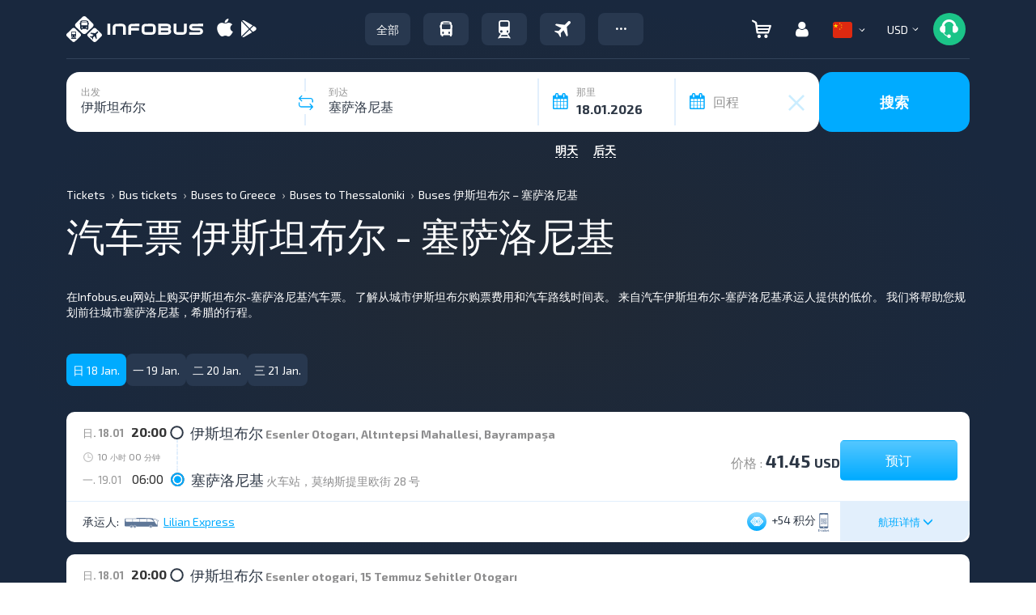

--- FILE ---
content_type: text/html; charset=UTF-8
request_url: https://infobus.eu/cn/script
body_size: 55360
content:
{"status":true,"routes":[{"html":"\n\n<div id=\"0beea83bca3a77881961641823e6ca14\"\ndata-interval_name_latin=\"\"\ndata-id-from=\"369\"\ndata-id-to=\"361\"\ndata-price-one-way=\"41.45\"\ndata-price-two-way=\"0\"\ndata-route-currency=\"USD\"\ndata-route-name=\"<i class='mapshow icon'><\/i>\u4f0a\u65af\u5766\u5e03\u5c14 - \u585e\u8428\u6d1b\u5c3c\u57fa\"\ndata-reserve=\"\" \ndata-arrival-time-stations=\"\" \ndata-arrival-stations=\"\"\ndata-departure-time-stations=\"\" \ndata-departure-stations=\"\" \ndata-max_seats=\"10\" \ndata-info-step=\"0\"\ndata-free_seats=\"1\"\ndata-allow-transfer=\"0\"\n data-price_fltr=\"41.45\"\n data-distance=\"36000\"\n data-rating=\"0\"\n data-bonus=\"54\"\n data-transporter=\"C9761d4a9f1cbe8474dd917c9ff11a2ccC\"\n data-item-brand=\"Lilian Express\"\n data-deptime_fltr=\"2000\"\n data-arrtime_fltr=\"0600\"\n data-require-form-data='{\"user_data_with_new_order\":false,\"name\":true,\"surname\":true,\"email\":true,\"phone\":true,\"birthday\":false,\"documents_type\":false,\"documents_number\":false,\"documents_expire_date\":false,\"citizenship\":false,\"gender\":false,\"middlename\":false,\"visa_type\":false}'\n data-route-info='\"\"'\n data-countries='[\"tr\",\"gr\"]'\n data-allow-russian=\"0\"\n data-free_seats_info=''\n data-route_id=\"17687\"\n data-user_country=\"us\"\n data-price_tax=\"\" \n data-adt-params=''\n class=\"mix new-result-item carrier-ellipsis x0 tv coffee 1_baggage_free sms_ticket wifi food music conditioner 220v hasNoLink C9761d4a9f1cbe8474dd917c9ff11a2ccC bus \" itemscope itemtype=\"https:\/\/schema.org\/BusTrip\">\n<div>\n<div class=\"back-route-info\">\u5df2\u9009\u62e9\u7684\u8def\u7ebf<\/div>\n<div class=\"main-detail-wrap\" >\n    <div style=\"display: none\" itemprop=\"offers\" itemscope itemtype=\"https:\/\/schema.org\/AggregateOffer\">\n        <meta itemprop=\"priceCurrency\" content=\"USD\" \/>\n        <meta itemprop=\"lowPrice\" content=\"41.45\" \/>\n        <meta itemprop=\"availability\" content=\"https:\/\/schema.org\/InStock\" \/>\n        <a itemprop=\"url\" href=\"\/ua\/bus\/search\/369\/361\/18.01.2026\">\u0411\u0440\u043e\u043d\u044e\u0432\u0430\u0442\u0438<\/a>\n    <\/div>\n\t<div class=\"result-item directtrip \">\n\t\t\t<div class=\"col-xs-12 col-sm-12 col-md-12 col-lg-12\">\n\t\t\t\t<div class=\"hidden-xs specials-holder\"><\/div>\n\t\t\t\t\n\t\t\t\t<div class=\"hidden-md hidden-lg hidden-sm mobile-top\">\n\t\t\t\t\t<div class=\"col-xs-3\">\t\n\t\t\t\t\t\t<span class=\"duration-day\"><span class=\"day-preffix\">\u65e5. 18.01<\/span> <\/span>\n                                                                        \t\t\t\t\t<\/div>\n\t\t\t\t\t<div class=\"col-xs-9 text-right\">\n\t\t\t\t\t\t\t\t\t\n\t\t\t\t\t\t<span class=\"bonus-short\"><i data-placement=\"bottom\" data-toggle=\"tooltip\" data-html=\"true\" title=\"\" data-original-title=\"\u79ef\u5206\" class=\"icon is-bonus text-b\" ><\/i> +54 <span class=\"hidden-xs\">\u79ef\u5206<\/span><\/span> \n\t\t\t\t\t\t\t\t\t\t\t\t\t\t\t\t\t\t                        <i data-placement='bottom' data-toggle='tooltip' data-original-title='\u7968\u5728\u624b\u673a\u4e0a' class='eticket icon'><\/i>                                                \t\t\t\t\t<\/div>\n\t\t\t\t<\/div>\n\t\t\t\t\n\t\t\t\t<div class=\"row\">\n\t\t\t\t\t\t\t\t\t\t<div class=\"col-xs-12 col-sm-6 col-md-7 col-lg-7\">\n\t\t\t\t\t\t\t\t\t\t\t<div class=\"row\">\n\t\t\t\t\t\t\t<div class=\"cities-wrap col-xs-12 col-sm-12 col-md-12 col-lg-12\">\n\t\t\t\t\t\t\t\t\t\t\t\t\t\t\t\t\t<div class=\"dept-arr common-dept-arr routes_from\">\n                                                                                <div class=\"departure\">\n\t\t\t\t\t\t\t\t\t\t\t<div class=\"day_time\">\n\t\t\t\t\t\t\t\t\t\t\t\t<span class=\"hidden-xs duration-day\"><span class=\"day-preffix\">\u65e5. 18.01<\/span><\/span> \n\t\t\t\t\t\t\t\t\t\t\t\t<span itemprop=\"departureTime\">20:00<\/span>\n\t\t\t\t\t\t\t\t\t\t\t<\/div>\n\t\t\t\t\t\t\t\t\t\t\t<span class=\"ride-city\"><span class=\"over-name\" itemprop=\"departureBusStop\" itemscope itemtype=\"https:\/\/schema.org\/BusStation\"><span class=\"city-name\">\u4f0a\u65af\u5766\u5e03\u5c14<\/span> <span class=\"ride-station\"><a itemprop=\"name\" class=\"text-g\" href=\"#\" onclick=\"draw_modal_station_osm_map(41.040018,28.894622,'\u4f0a\u65af\u5766\u5e03\u5c14','Esenler Otogar\u0131, Alt\u0131ntepsi Mahallesi, Bayrampa\u015fa'); return false;\">Esenler Otogar\u0131, Alt\u0131ntepsi Mahallesi, Bayrampa\u015fa<\/a><\/span><\/span><\/span>\n                                        <\/div>\n\t\t\t\t\t\t\t\t\t\t<div class=\"is_transfer\">\n\t\t\t\t\t\t\t\t\t\t\t<span class=\"duration-time\">\n\t\t\t\t\t\t\t\t\t\t\t\t<i class=\"icon clock hidden-xs\"><\/i> 10 <span class=\"duration-suffix\">\u5c0f\u65f6<\/span> 00 <span class=\"duration-suffix\">\u5206\u949f<\/span>\t\t\t\t\t\t\t\t\t\t\t<\/span>\n\t\t\t\t\t\t\t\t\t\t\t<div class=\"transfer-info\">\n\t\t\t\t\t\t\t\t\t\t\t\t\t\t\t\t\t\t\t\t\t\t\t\t\t\t\t\t\t\t\t\t\t\t\t<\/div>\n\t\t\t\t\t\t\t\t\t\t\t<div class=\"clear\"><\/div>\n\t\t\t\t\t\t\t\t\t\t<\/div>\n\t\t\t\t\t\t\t\t\t\t<div class=\"arrival\">\n\t\t\t\t\t\t\t\t\t\t\t<div class=\"day_time\"><span class=\"hidden-xs duration-day\"><span class=\"day-preffix\">\u4e00. 19.01<\/span><\/span> \n\t\t\t\t\t\t\t\t\t\t\t<span itemprop=\"arrivalTime\">06:00<\/span>\n\t\t\t\t\t\t\t\t\t\t\t<\/div>\n\t\t\t\t\t\t\t\t\t\t\t<span class=\"ride-city\"><span class=\"over-name\" itemprop=\"departureBusStop\" itemscope itemtype=\"https:\/\/schema.org\/BusStation\"><span class=\"city-name\">\u585e\u8428\u6d1b\u5c3c\u57fa<\/span> <span class=\"ride-station\"><a itemprop=\"name\" class=\"text-g\" href=\"#\" onclick=\"draw_modal_station_osm_map(40.644943748535,22.928505624916,'\u585e\u8428\u6d1b\u5c3c\u57fa','\u706b\u8f66\u7ad9\uff0c\u83ab\u7eb3\u65af\u63d0\u91cc\u6b27\u8857 28 \u53f7'); return false;\">\u706b\u8f66\u7ad9\uff0c\u83ab\u7eb3\u65af\u63d0\u91cc\u6b27\u8857 28 \u53f7<\/a><\/span><\/span><\/span>\n\t\t\t\t\t\t\t\t\t\t<\/div>\n\t\t\t\t\t\t\t\t\t<\/div>\n\t\t\t\t\t\t\t\t\t\t\t\t\t\t\t\t\t\t\t\t\t\t\t\t\t                                                            <\/div>\n\t\t\t\t\t\t<\/div>\n\t\t\t\t\t<\/div>\n\t\t\t\t\t\t\t\t\t\t<div class=\"col-xs-5 col-sm-6 col-md-5 col-lg-5\">\n\t\t\t\t\t\t\t\t\t\t\t<div style=\"display:block; vertical-align:middle; height:100px; width:100%;\" class=\"row hidden-xs\">\n\t\t\t\t\t\t\t \n\n\t\t\t\t\t\t\t\t\t\t\t\t\t\t\t\t\t\t\t\t\t\t\t<div class=\"info-price\">\n\t\t\t\t\t\t\t\t\t\t\t\t\t\t\t\t\t\t\t\t\t\t\t\t\t\t\t\t\t\t\t\t\t\t\t\t\t\t\t\t\t\t\t\t\t\t\t<span>\n\t\t\t\t\t\t\t\t\t\t\t<span class=\"text-grey\">\u4ef7\u683c :<\/span> <span class=\"price-number\">41.45 <span class=\"price-number-suffix\">USD<\/span><\/span>\t\t\t\t\t\t\t\t\t\t\t\t\t\t\t\t\t\t\t\t\t\t\t\t\t\t\t\t\t\t\t\t<\/span>\n\t\t\t\t\t\t\t\t\t\t\n\t\t\t\t\t\t\t\t\t\t\t\t\t\t\t\t\t\t\t\t\t<button role=\"button\" class=\"btn btn-default  go-to-plan cache_route\" onclick=\"dataLayer.push({\n\t\t\t\t\t\t'event': 'fireRemarketingTag',\n\t\t\t\t\t\t'google_tag_params': {\n\t\t\t\t\t\ttravel_originid: '369',\n\t\t\t\t\t\ttravel_destid: '361',\n\t\t\t\t\t\ttravel_startdate: '2026-01-18',\n\t\t\t\t\t\ttravel_enddate: '2026-01-19',\n\t\t\t\t\t\ttravel_pagetype: 'offerdetail',\n\t\t\t\t\t\ttravel_totalvalue: '41.45',\n\t\t\t\t\t\t}\n\t\t\t\t\t\t});\">\u9884\u8ba2<\/button>\n\t\t\t\t\t\t\t\t\t\t\t\t\t\t\t\t\t\t\t\t\t\t\t\t\t\t\t\t\t\t\t\t\t\t\t\t<\/div>\n\t\t\t\t\t\t\t\t\t\t\t\t\t\t\t\t\n\t\t\t\t\t\t<\/div>\n\t\t\t\t\t<\/div>\n\t\t\t\t\t<div class=\"col-xs-12 hidden-sm hidden-md hidden-lg hidden-xs\">\n\t\t\t\t\t\t<div class=\"bottom-section\">\n\t\t\t\t\t\t\t<span class=\"route-icons\"><i class=\"icon bus_black\"><\/i><\/span>\n\t\t\t\t\t\t\t<span class=\"carrier-rating\"><\/span>\n\t\t\t\t\t\t\t<span class=\"carrier-name\" style=\"display: inline-block !important; width: auto !important; max-width: 100% !important; min-width: 0 !important; overflow: hidden !important; text-overflow: ellipsis !important; white-space: nowrap !important;\"><a class=\"text-d \" href=\"\/bus\/carrier\/info-20376\" target=\"_blank\" style=\"white-space: nowrap; overflow: hidden; text-overflow: ellipsis; display: inline-block; max-width: 100%; vertical-align: middle;\" title=\"Lilian Express\">Lilian Express<\/a><\/span>\n\t\t\t\t\t\t\t<span class=\"bonus\"><span class=\"bonus-short\"><i class=\"icon is-bonus text-b\" data-toggle=\"tooltip\" data-html=\"true\" title=\"\" data-original-title=\"\u79ef\u5206\"><\/i> +54 <span class=\"hidden-xs\">\u79ef\u5206<\/span><\/span><\/span>\n\t\t\t\t\t\t<\/div>\n\t\t\t\t\t<\/div>\n\t\t\t\t<\/div>\n\t\t\t\t<div class=\"row bottom-line hidden-xs\">\n\t\t\t\t\t<div class=\"col-lg-6 col-md-7 col-sm-7 text-left\">\n\t\t\t\t\t\t\t                                                        \t\t\t\t\t\t\t\t\t\t\t\t\t\t\t\t\t\t\t\t\t\t\t\t<span class=\"carrier-info text-left\">\n\t\t\t\t\t\t\t\t\t\t<span class=\"hidden-xs hidden-sm\">\u627f\u8fd0\u4eba: <\/span><span class=\"icons-trans\"><i class=\"icon bus_black\"><\/i><\/span><span class=\"carrier-name\"><a class=\"text-g \" href=\"\/bus\/carrier\/info-20376\" target=\"_blank\" style=\"white-space: nowrap; overflow: hidden; text-overflow: ellipsis; display: inline-block; max-width: 100%; vertical-align: middle;\" title=\"Lilian Express\">Lilian Express<\/a><\/span>\n\t\t\t\t\t\t\t\t\t<\/span>\n\t\t\t\t\t\t\t\t\t\t\t\t\t\t\t\t\t\t\t\t\t\t\t\n\t\t\t\t\t<\/div>\n\n\t\t\t\t\t<div style=\"float:right;\" class=\"col-lg-2 col-md-2 col-sm-2 detail-btn\">\n\t\t\t\t\t\t<div class=\"btn route-details info-show\"><span>\u822a\u73ed\u8be6\u60c5 <i class=\"glyphicon glyphicon-menu-down\" aria-hidden=\"true\"><\/i><\/span><\/div>\n\t\t\t\t\t<\/div>\n\t\t\t\t\t<div style=\"float:right;\" class=\"col-lg-4 col-md-3 col-sm-3 text-right\">\n\t\t\t\t\t\t\t\t\t\t\t\t\t\n\t\t\t\t\t\t\t\t\n\t\t\t\t\t\t\t\t\t\t\t\n\t\t\t\t\t\t\t<span class=\"bonus-short\"><i class=\"icon is-bonus text-b\" data-toggle=\"tooltip\" data-html=\"true\" title=\"\" data-original-title=\"\u79ef\u5206\"><\/i> +54 <span class=\"hidden-xs\">\u79ef\u5206<\/span><\/span>\t\t\t\t\t\t\t\t\t\t\t\t\t\t\t\t\t\t\t\t\t<i data-toggle='tooltip' data-original-title='\u7968\u5728\u624b\u673a\u4e0a' class='eticket icon'><\/i>                            \t\t\t\t\t\t\t\t\t\t\t\t\t\t\t\t\t\t\t\t\t\n\t\t\t\t\t\t\t\t\t\t\t\t\t\t\t\t\t\t\t\t\t\n\t\t\t\t\t<\/div>\n\t\t\t\t\t\n\t\t\t\t\t<div class=\"inner\"><\/div>\t\n\t\t\t\t<\/div>\n\t\t\t\t<div class=\"hidden-md hidden-lg hidden-sm mobile-bottom\">\n\t\t\t\t\t<div style=\"height:80px;\" class=\"row\">\n\t\t\t\t\t\t\t<div class=\"col-xs-8 mobile-price\">\n\t\t\t\t\t\t\t\t<div class=\"row info-carrier\">\n\t\t\t\t\t\t\t\t\t\t\t\t\t\t\t\t\t\t\t<div class=\"col-xs-12 text-left\">\n\t\t\t\t\t\t\t\t\t\t\t\t\t\t\t\t\t\t\t\t\t\t\t<span class=\"carrier-info\">\n\t\t\t\t\t\t\t\t\t\t\t\t\t<span class=\"icons-trans\"><i class=\"icon bus_black\"><\/i><\/span>\n\t\t\t\t\t\t\t\t\t\t\t\t\t<span class=\"carrier-name\" style=\"display: inline-block !important; width: auto !important; max-width: 100% !important; min-width: 0 !important; overflow: hidden !important; text-overflow: ellipsis !important; white-space: nowrap !important;\"><a class=\"text-g \" href=\"\/bus\/carrier\/info-20376\" target=\"_blank\" style=\"white-space: nowrap; overflow: hidden; text-overflow: ellipsis; display: inline-block; max-width: 100%; vertical-align: middle;\" title=\"Lilian Express\">Lilian Express<\/a><\/span>\n\t\t\t\t\t\t\t\t\t\t\t\t<\/span>\n\t\t\t\t\t\t\t\t\t\t\t\t\t\t\t\t\t\t\t\t\t\t\t\t\t\t\t\t\t\t\t\t\t\t\t\t\t\t\t\t\t\t\t\t\t\t\t\t\t\t\t\t\t\t<\/div>\n\t\t\t\t\t\t\t\t\t\t\t\t\t\t\t\t\t\t\t\t\t\t\t\t\t\t\t<\/div>\n\t\t\t\t\t\t\t<\/div>\n\t\t\t\t\t\t\t<div style=\"margin:0 !important; display:flex; height:inherit; align-items:center;\" class=\"col-xs-4 pay-route-btn text-right\">\t\n\t\t\t\t\t\t\t\t<div class=\"btn route-details info-show details-show\"><span>\u822a\u73ed\u8be6\u60c5  <i class=\"glyphicon glyphicon-menu-right\" aria-hidden=\"true\"><\/i><\/span><\/div>\n\t\t\t\t\t\t\t<\/div>\n\t\t\t\t\t<\/div>\n\t\t\t\t\t<div class=\"wrap-pay-btn pay-route-btn\">\n\t\t\t\t\t\t\n\t\t\t\t\t\t\t\t\t\t\t\t\t\t\t<button role=\"button\" class=\"btn btn-default  go-to-plan cache_route\" onclick=\"dataLayer.push({\n\t\t\t\t\t\t'event': 'fireRemarketingTag',\n\t\t\t\t\t\t'google_tag_params': {\n\t\t\t\t\t\ttravel_originid: '369',\n\t\t\t\t\t\ttravel_destid: '361',\n\t\t\t\t\t\ttravel_startdate: '2026-01-18',\n\t\t\t\t\t\ttravel_enddate: '2026-01-19',\n\t\t\t\t\t\ttravel_pagetype: 'offerdetail',\n\t\t\t\t\t\ttravel_totalvalue: '41.45',\n\t\t\t\t\t\t}\n\t\t\t\t\t\t});\">\n\n\t\t\t\t\t\t\t\t\t\t\t\t\t\t\t\t\t\t\t\t\t\t\t\t\t\t\t<div class=\"wrap-price-mobile text-center\">\n\t\t\t\t\t\t\t\t\t\t<div>\n\t\t\t\t\t\t\t\t\t\t<span>\n\t\t\t\t\t\t\t\t\t\t<span class=\"price-number\">41.45 <span class=\"price-number-suffix\">USD<\/span><\/span>\t\t\t\t\t\t\t\t\t\t<\/span>\n\t\t\t\t\t\t\t\t\t\t\t\t\t\t\t\t\t\t\t\t<\/div>\n\t\t\t\t\t\t\t\t\t<\/div>\n\n\t\t\t\t\t\t\t\t<\/button>\n\t\t\t\t\t\t\t\t\t\t\t\t\t\t\n\t\t\t\t\t<\/div>\t\t\t\t\n\t\t\t\t<\/div>\n\t\t\t\t\n\t\t\t\t\n\t\t\t<\/div>\n\t<\/div>\n<\/div>\n<script> \r\n\twindow.dataLayer = window.dataLayer || [];\r\n    dataLayer.push({\r\n        \"event\": \"fireRemarketingTag\",\r\n        \"google_tag_param\": {\r\n            travel_originid: \"369\",\/\/ID \u043f\u0443\u043d\u043a\u0442\u0430 \u043e\u0442\u043f\u0440\u0430\u0432\u043a\u0438\r\n            travel_destid: \"361\",\/\/ID \u043f\u0443\u043d\u043a\u0442\u0430 \u043d\u0430\u0437\u043d\u0430\u0447\u0435\u043d\u0438\u044f\r\n            travel_startdate: \"2026-01-18\",\/\/\u0434\u0430\u0442\u0430 \u043e\u0442\u043f\u0440\u0430\u0432\u043a\u0438 \u0432 \u0444\u043e\u0440\u043c\u0430\u0442\u0435 \u0413\u0413\u0413\u0413-\u041c\u041c-\u0414\u0414,\r\n            travel_enddate: \"2026-01-19\",\/\/\u0434\u0430\u0442\u0430 \u043f\u0440\u0438\u0431\u044b\u0442\u0438\u044f \u0432 \u0444\u043e\u0440\u043c\u0430\u0442\u0435 \u0413\u0413\u0413\u0413-\u041c\u041c-\u0414\u0414,\r\n            travel_pagetype: \"searchresults\",\r\n            travel_totalvalue: \"41.45\" \/\/\u0446\u0435\u043d\u0430 \u0431\u0438\u043b\u0435\u0442\u0430, \/\/\u0443\u043a\u0430\u0437\u044b\u0432\u0430\u0435\u043c \u043c\u0438\u043d\u0438\u043c\u0430\u043b\u044c\u043d\u0443\u044e\r\n        }\r\n    });\r\n<\/script>\r\n \t\t\n\t\t<div class=\"extra-detail-wrap not_timetable\">\n\t\t\t<div class=\"booking-dialog-window haveFilter\" data-navbar-booking-seat=\"\u9009\u62e9\u7ad9\u70b9\u548c\u5730\u70b9\" data-navbar-booking-book=\"\u6570\u636e\u8bb0\u5f55\" data-navbar-booking-info=\"\u8be6\u7ec6\u4fe1\u606f\" data-navbar-booking-deep=\"\u5df2\u9009\u62e9\u7684\u8def\u7ebf\">\n\t\t\t\t<div class=\"booking-info-block\">\n\t\t\t\t\n\t\t\t\t\t\t\t\t\t\t\t<div class=\"row top_info_block\">\n\t\t\t\t\t\t\t<div class=\"col-lg-6 col-md-6 col-sm-6 col-xs-12\">\n\t\t\t\t\t\t\t\t \n\t\t\t\t\t\t\t\t\t\t\t\t\t\t\t\t\t\t\t\t\t\t\t\t\t\t\t\t\t\t\t\t\t\t\t\t\t\t\t\t\t\t\n\t\t\t\t\t\t\t\t\t\t\t\t\t\t\t\t\t\t\t\t\t\t\t\t\t<p><svg style=\"margin:0 10px 0 2px;\" width=\"14\" height=\"18\" viewBox=\"0 0 14 18\" fill=\"none\" xmlns=\"http:\/\/www.w3.org\/2000\/svg\"><path d=\"M7.00003 -0.00772095C10.7833 -0.00772095 13.8614 3.07039 13.8614 6.85363C13.8614 8.35081 13.3885 9.7734 12.4926 10.9669L7.42297 17.7949C7.4103 17.8114 7.39095 17.8178 7.37687 17.8325C7.12353 18.1038 6.75794 18.0356 6.57744 17.7949C5.11755 15.847 2.44162 12.209 1.41277 10.8367L1.41207 10.835L1.40574 10.8265C0.576743 9.66186 0.138672 8.28818 0.138672 6.85363C0.138672 3.07039 3.21678 -0.00772095 7.00003 -0.00772095ZM7.00003 10.5552C9.03697 10.5552 10.7016 8.89057 10.7016 6.85363C10.7016 4.81669 9.03697 3.15202 7.00003 3.15202C4.96308 3.15202 3.29841 4.81669 3.29841 6.85363C3.29841 8.89057 4.96308 10.5552 7.00003 10.5552Z\" fill=\"#5A7085\"\/><\/svg>\n\t\t\t\t\t\t\t\t\t\t\t\t\t\t\u4f0a\u65af\u5766\u5e03\u5c14 - \u585e\u8428\u6d1b\u5c3c\u57fa<\/p>\n\t\t\t\t\t\t\t\t\t\t\t\t\t\t\t\t\t\t\t\t\t\t\t\t\t\t\t\t\t\t\t\t\t\t\t\t\t\t\t\t\t\t\t\t\t\t\t\t\t<div class=\"col-lg-12 col-md-12 col-sm-12 col-xs-12 transport\" style=\"max-height:150px; overflow:hidden;\" id=\"transport\">\n\t\t\t\t\t\t\t\t\t\t\t\t\t\t\t\t\t\t\t\t\t\t\t\t\t\t\t\t\t\t\n\t\t\t\t\t\t\t\t\t\t\t\t\t\t\t<div><img data-src=\"\/img\/infobus_7\/default_bus_grey.png\"  style=\"max-width:170px;\" src=\"\/img\/infobus_7\/default_bus_grey.png\" alt=\"Lilian Express - 0\"\/><\/div>\n\t\t\t\t\t\t\t\t\t\t\t\t\t\t\t\t\t\t\t\t\t\t\t\t\t\t\t\t\t\t\t\t\t\t\t\t\t\t\t\t\t\t<\/div>\n\t\t\t\t\t\t\t\t\t\t\t\t\t\n\t\t\t\t\t\t\t\t\t\t\t\t\t\t\t\t\t\t\t\t\t\t\t\t<div class=\"comfort\"><div><i class=\"icon flaticon-monitor93\" data-toggle=\"tooltip\" data-original-title=\"\u7535\u89c6\"><\/i><i class=\"icon flaticon-hotdrink14\" data-toggle=\"tooltip\" data-original-title=\"\u996e\u6599\"><\/i><i class=\"icon flaticon-suitcase53\" data-toggle=\"tooltip\" data-original-title=\"1\u4ef6\u514d\u8d39\u884c\u674e\"><\/i><i class=\"icon flaticon-smartphone133\" data-toggle=\"tooltip\" data-original-title=\"\u7968\u5728\u624b\u673a\u4e2d\"><\/i><i class=\"icon flaticon-computer190\" data-toggle=\"tooltip\" data-original-title=\"\u514d\u8d39 Wi-Fi\"><\/i><i class=\"icon flaticon-cutlery23\" data-toggle=\"tooltip\" data-original-title=\"\u5c0f\u5403\"><\/i><i class=\"icon flaticon-earphones14\" data-toggle=\"tooltip\" data-original-title=\"\u97f3\u4e50\"><\/i><i class=\"icon flaticon-conditioner\" data-toggle=\"tooltip\" data-original-title=\"\u6c14\u5019\u63a7\u5236\"><\/i><i class=\"icon flaticon-socket\" data-toggle=\"tooltip\" data-original-title=\"\u63d2\u5ea7\"><\/i><\/div><\/div>\t\t\t\t\t\t\t\t\t\t\t\t<hr style=\"padding:5px 0;\" \/>\n\t\t\t\t\t\t\t\t\t\t\t\t\t\t\t\t\t\t\t\t\t\t\n\t\t\t\t\t\t\t\t\t\t\t\t\t\t\t\t\t\t\t\t\t\t\t\t\t\t\t\t\t\t\t\t\t\t\t\t\t\t\t\t\t\t\t<span  class=\"text_o route_name_print\"><strong>\u8def\u7ebf: <\/strong><span>\u4f0a\u65af\u5766\u5e03\u5c14 - \u585e\u8428\u6d1b\u5c3c\u57fa<\/span><\/span>\t\t\n\t\t\t\t\t\t\t\t\t\t\t\n\t\t\t\t\t\t\t\t<div class=\"col-lg-12 col-md-12 col-sm-12 col-xs-12 timetable data-route\">\n\t\t\t\t\t\t\t\t\t<div  class=\"route-item showExtraDetails\" data-point-from-id=\"369\" data-point-from-name=\"\u4f0a\u65af\u5766\u5e03\u5c14\" data-route-from-date=\"1768762800\" data-route-date=\"18.01.2026\" data-route-date-arr=\"19.01.2026\" data-route-dep=\"20:00\" data-station-dep=\"Esenler Otogar\u0131, Alt\u0131ntepsi Mahallesi, Bayrampa\u015fa\" data-point-to-id=\"361\" data-point-to-name=\"\u585e\u8428\u6d1b\u5c3c\u57fa\" data-route-to-date=\"1768798800\" data-route-arr=\"06:00\" data-station-arr=\"\u706b\u8f66\u7ad9\uff0c\u83ab\u7eb3\u65af\u63d0\u91cc\u6b27\u8857 28 \u53f7\" data-route-id=\"MTc2ODc=\" data-timetable-id=\"Y2FjaGV8Ykc5allXeDhNVGMyT0RkOFRYcEJNRTFFVlRCUFNIZDVUVVJKTWt4VVFYaE1WRVUwWmtSS09HWklkM3BtUmxaQ1UwaDNkMlpFUVRaTmFrazFUWHBGTW1aRVFUWk5ha2sxVFhwSmVXWkVTWGROYWxsMFRVUkZkRTFVYURoTmFrRTJUVVJCTmsxRVFUMD0=\" data-interval-id=\"\" data-route_cache_key=\"ZGVmYXVsdHwxNzY4N3wzNjl8MzYxfDIwMjYtMDEtMTh8VVNEfHx8MTc2ODc1NTYwMHwxNzY4Nzk1MjAwfGNhY2hlX3NlYXJjaHxyOjE3Njg3OjIwMzc2OjM2OTozNjE6MjAyNi0wMS0xODo0Mzc6OTcwNToxNzY4NzU1NjAwOjE3Njg3OTUyMDA=\" data-transport-type=\"bus\" data-transport-id=\"\" data-form-additional=\"[]\" data-carrier-agree=\"\" data-route-info=\"\" data-discount=\"&quot;&quot;\" data-cancel=\"&quot;&quot;\" data-price-one-way=\"41.45\" data-currency=\"USD\" data-carrier=\"Lilian Express\" data-carrier-id=\"20376\" data-logo=\"\" data-comfort=\"tv,coffee,1_baggage_free,sms_ticket,wifi,food,music,conditioner,220v\" data-reservable=\"1\" data-map=\"\" data-luggage=\"\" data-transfer_title=\"\" data-external_stations_change=\"0\" data-change_type=\"\" data-transfer_time=\"\" data-photo=\"\" data-route_back=\"0\" data-request_get_discount=\"0\" data-interval_name_latin=\"\" data-rating=\"0\"><\/div>\t\t\t\t\t\t\t\t\t<div class=\"timetable_place\"><\/div>\n\t\t\t\t\t\t\t\t<\/div>\n\t\t\t\t\t\t\t\t\n\t\t\t\t\t\t\t<\/div>\n\t\t\t\t\t\t\t<div class=\"col-lg-6 col-md-6 col-sm-6 col-xs-12\">\n\t\t\t\t\t\t\t\t\t\t\t\t\t\t\t\t\t<div class=\"col-lg-12 col-md-12 col-sm-12 col-xs-12\">\n\t\t\t\t\t\t\t\t\t\t\t\t\t\t\t\t\t\t\t\t<span class=\"text_o\"><a class=\"a_info\" target=\"_blank\" href=\"\/cn\/bus\/carrier\/info-20376#comments\"><i class=\"reviewshow icon\"><\/i>\u65c5\u5ba2\u5bf9\u627f\u8fd0\u4eba\u7684\u8bc4\u8bba<\/a><\/span>\n\t\t\t\t\t\t\t\t\t\t\t\t\t\t\t\t\t\t\t<\/div>\n\t\t\t\t\t\t\t\t\t\n\t\t\t\t\t\t\t\t\t<div  class=\"col-lg-12 col-md-12 col-sm-12 col-xs-12 text-right mob-text-left map-div\"><span class=\"text_o\"><a  class=\"a_info extra-img map route_map\" data-map='[[{&quot;lat&quot;:&quot;41.040018&quot;,&quot;lng&quot;:&quot;28.894622&quot;,&quot;point&quot;:&quot;\\u4f0a\\u65af\\u5766\\u5e03\\u5c14&quot;,&quot;desc&quot;:&quot;Esenler Otogar\\u0131, Alt\\u0131ntepsi Mahallesi, Bayrampa\\u015fa&quot;}],[{&quot;lat&quot;:&quot;40.644943748535&quot;,&quot;lng&quot;:&quot;22.928505624916&quot;,&quot;point&quot;:&quot;\\u585e\\u8428\\u6d1b\\u5c3c\\u57fa&quot;,&quot;desc&quot;:&quot;\\u706b\\u8f66\\u7ad9\\uff0c\\u83ab\\u7eb3\\u65af\\u63d0\\u91cc\\u6b27\\u8857 28 \\u53f7&quot;}]]' href=\"#\"><i class=\"mapshow icon\"><\/i>\u5728\u5730\u56fe\u4e0a\u663e\u793a<\/a><\/span><\/div>\n\t\t\t\t\t\t\t\t\t \n\t\t\t\t\t\t\t\t\t<div class=\"clear\"><\/div>\n\t\t\t\t\t\t\t\t\t<div class=\"col-lg-12\"><span class=\"text_o\"><i class=\"link icon\"><\/i> <a class=\"a_info copyToClipboard\" href=\"#\">\n\t\t\t\t\t\t\t\t\t\u590d\u5236\u98de\u884c\u94fe\u63a5 <input data-search_id=\"ZGVmYXVsdHwxNzY4N3wzNjl8MzYxfDIwMjYtMDEtMTh8VVNEfHx8MTc2ODc1NTYwMHwxNzY4Nzk1MjAwfGNhY2hlX3NlYXJjaHxyOjE3Njg3OjIwMzc2OjM2OTozNjE6MjAyNi0wMS0xODo0Mzc6OTcwNToxNzY4NzU1NjAwOjE3Njg3OTUyMDA=\" style=\"height:0px;width:1px; opacity:0;\" type=\"text\" class=\"copyTargetRoute\" value=\"https:\/\/infobus.eu\/bus\/trip\/ZGVmYXVsdHwxNzY4N3wzNjl8MzYxfDIwMjYtMDEtMTh8VVNEfHx8MTc2ODc1NTYwMHwxNzY4Nzk1MjAwfGNhY2hlX3NlYXJjaHxyOjE3Njg3OjIwMzc2OjM2OTozNjE6MjAyNi0wMS0xODo0Mzc6OTcwNToxNzY4NzU1NjAwOjE3Njg3OTUyMDA=\"><\/a><\/span><\/div>\n\t\t\t\t\t\t\t\t\t\t\n\t\t\t\t\t\t\t\t\t\t\t\t\t\t\t\t\n\t\t\t\t\t\t\t\t\t\t\t\t\t\t\t\t<div class=\"clear\"><\/div>\n\t\t\t\t\t\t\t\t\t\t\t\t\t\t\t\t<ul class=\"informer-block load\">\n\t\t\t\t\t\t\t\t\t\t\t\t\t\t\t\t\t\t\t<li class=\"luggage_html  default\" style=\"display: none\" ><i class=\"icon icon_luggage\"><\/i><strong>\u884c\u674e:<\/strong><br\/><span class=\"luggage_html_span\"><\/span><\/li>\t\t\t\t\t\n\t\t\t\t\t\t\t\t\t\t<li class=\"discount_html  default\" style=\"display: none\" ><i class=\"icon icon_discount\"><\/i><strong>\u6298\u6263:<\/strong><br\/><span class=\"discount_html_span\"><\/span><\/li>\n                                        <li class=\"route_info_html  default\" style=\"display: none\" ><i class=\"icon icon_luggage\"><\/i><strong>\u9644\u52a0\u4fe1\u606f:<\/strong><br\/><span class=\"route_info_html_span\"><\/span><\/li>\n\t\t\t\t\t\t\t\t<\/ul>\t\t\t\t\t\t\n\t\t\t\t\t\t\t<\/div>\n\t\t\t\t\t\t<\/div>\n\t\t\t\t\t\t<div class=\"row\">\n\t\t\t\t\t\t\t\t\t\t\t\t\t<\/div>\n\t\t\t\t\t\t\t\t\t\t<div class=\"clear\"><\/div>\n\t\t\t\t<\/div>\n\t\t\t\t<div class=\"booking-plan-block\">\n\t\t\t\t\t<div>\n\t\t\t\t\t\t<div class=\"wrap-head-line\"><i class=\"passenger icon\"><\/i>\n\t\t\t\t\t\t<span class=\"headline\">\u51fa\u53d1\u548c\u5230\u8fbe\u7ad9\t\t\t\t\t\t<\/span>\n\t\t\t\t\t\t<\/div>\n\t\t\t\t\t\t\n\t\t\t\t\t\t\t\t\t\t\t\t\t\t\t\t\t\t\t\t<h4 class=\"hidden-lg hidden-md hidden-sm\">\u9009\u62e9\u505c\u6b62<\/h4>\n\t\t\t\t\t\t\t<div data-lang=\"\" class=\"filter-stations pagePlaces\">\n\t\t\t\t\t\t\t\t<div data-lang=\"\" data-direct=\"departure\" class=\"departure root-stations\">\n\t\t\t\t\t\t\t\t\t<span class=\"left-label\">\u51fa\u53d1\u7ad9<\/span>\n\t\t\t\t\t\t\t\t\t<div class=\"select-station\">\n\t\t\t\t\t\t\t\t\t\t<div class=\"new-select\"><\/div>\n\t\t\t\t\t\t\t\t\t\t<i class=\"arrow\" data-direct=\"departure\"><\/i>\n\t\t\t\t\t\t\t\t\t\t<div class=\"new-select__list\" style=\"display: none;\"><\/div>\n\t\t\t\t\t\t\t\t\t<\/div>\n\t\t\t\t\t\t\t\t<\/div>\n\t\t\t\t\t\t\t\t<div data-lang=\"\" data-direct=\"arrival\"  class=\"arrival root-stations\">\n\t\t\t\t\t\t\t\t\t<span class=\"left-label\">\u5230\u8fbe\u7ad9<\/span>\n\t\t\t\t\t\t\t\t\t<div class=\"select-station\">\n\t\t\t\t\t\t\t\t\t\t<div class=\"new-select\"><\/div>\n\t\t\t\t\t\t\t\t\t\t<i class=\"arrow\" data-direct=\"departure\"><\/i>\n\t\t\t\t\t\t\t\t\t\t<div class=\"new-select__list\" style=\"display: none;\"><\/div>\n\t\t\t\t\t\t\t\t\t<\/div>\n\t\t\t\t\t\t\t\t<\/div>\n\t\t\t\t\t\t\t<\/div>\n\t\t\t\t\t\t\t\t\t\t\t\t\t\t\n\t\t\t\t\t\t\t\t\t\n\t\t\t\t\t<\/div>\n\t\t\t\t\t\n\t\t\t\t\t\t\t\t\t\t<h4 class=\"hidden-lg hidden-md hidden-sm\">\u9009\u62e9\u5ea7\u4f4d<\/h4>\n\t\t\t\t\t\t\t\t\t\t\n\t\t\t\t\t\n\t\t\t\t\t<div class=\"clear\"><\/div>\n\t\t\t\t\t<div class=\"this-plan\"><div  key=\"0\" class=\"plan-item  active\" id=\"\" data-point-from-name=\"\u4f0a\u65af\u5766\u5e03\u5c14\" data-point-to-name=\"\u585e\u8428\u6d1b\u5c3c\u57fa\" data-route-id=\"MTc2ODc=\" data-timetable-id=\"Y2FjaGV8Ykc5allXeDhNVGMyT0RkOFRYcEJNRTFFVlRCUFNIZDVUVVJKTWt4VVFYaE1WRVUwWmtSS09HWklkM3BtUmxaQ1UwaDNkMlpFUVRaTmFrazFUWHBGTW1aRVFUWk5ha2sxVFhwSmVXWkVTWGROYWxsMFRVUkZkRTFVYURoTmFrRTJUVVJCTmsxRVFUMD0=\" data-interval-id=\"\" data-route_cache_key=\"ZGVmYXVsdHwxNzY4N3wzNjl8MzYxfDIwMjYtMDEtMTh8VVNEfHx8MTc2ODc1NTYwMHwxNzY4Nzk1MjAwfGNhY2hlX3NlYXJjaHxyOjE3Njg3OjIwMzc2OjM2OTozNjE6MjAyNi0wMS0xODo0Mzc6OTcwNToxNzY4NzU1NjAwOjE3Njg3OTUyMDA=\" data-transport-type=\"bus\" data-transport-id=\"\" data-price-one-way=\"41.45\" data-request_get_free_seats=\"0\" data-has_plan=\"\" data-route_back=\"0\" data-free-seats=\"1,2,3,4,5,6,7,8,9,10\"><\/div><\/div>\n\t\t\t\t\n\t\t\t\t<\/div>\n\t\t\t\t\t\t\t\t\n\t\t\t\t<div class=\"booking-form-block\"><\/div>\n\t\t\t\t<div class=\"booking-navigation-action\">\n\t\t\t\t\t<div class=\"container\">\n\t\t\t\t\t\t<div class=\"row\">\n\t\t\t\t\t\t\t<div class=\"col-xs-6 col-sm-6 col-md-6 col-lg-6 text-left col-left \">\n\t\t\t\t\t\t\t\t<a type=\"button\" class=\"btn btn-default go-to-search backward\">\n\t\t\t\t\t\t\t\t\t<i class=\"icon back\"><\/i><span>\u540e\u9000<\/span>\n\t\t\t\t\t\t\t\t<\/a>\n\t\t\t\t\t\t\t\t\t\t\t\t\t\t\t<\/div>\n\t\t\t\t\t\t\t<div class=\"col-xs-6 col-sm-6 col-md-6 col-lg-6 text-right col-right \">\n\t\t\t\t\t\t\t\t\t\t\t\t\t\t\t\t\t<a type=\"button\" class=\"btn btn-default forward go-to-plan cache_route\" ><span>\u524d\u8fdb<\/span><i class=\"icon next\"><\/i><\/a>\n\t\t\t\t\t\t\t\t\t<a type=\"button\" class=\"btn btn-default forward go-to-form\"><span>\u524d\u8fdb<\/span><i class=\"icon next\"><\/i><\/a>\n\t\t\t\t\t\t\t\t\t<a type=\"button\" class=\"btn btn-green forward go-to-booking-open\"><span>\u6ce8\u518c<\/span><\/a>\n\t\t\t\t\t\t\t\t\t<a type=\"button\" class=\"btn btn-default forward go-to-return-form\"><span>\u9009\u62e9\u56de\u7a0b\u822a\u73ed<\/span><\/a>\n\t\t\t\t\t\t\t\t\t\t\t\t\t\t\t\t\t\t\t<a type=\"button\" class=\"btn btn-default go-to-pay\"><span>\u9884\u8ba2<\/span><\/a>\n\t\t\t\t\t\t\t\t\t\t\t\t\t\t\t\t\t\t\t\t\t\t\t\t\t\n\t\t\t\t\t\t\t\t\t\n\t\t\t\t\t\t\t<\/div>\n\t\t\t\t\t\t<\/div>\n\t\t\t\t\t<\/div>\n\t\t\t\t<\/div>\n\t\t\t<\/div>\n\t\t<\/div>\n\t<\/div>\n<\/div>\n","general":{"bonus_eur":"0.54","id_from":"369","id_to":"361","price_one_way":"41.45","price_two_way":0,"price_tax":"","rating":0,"carrier_id":"C9761d4a9f1cbe8474dd917c9ff11a2ccC","dep_time_filter":"2000","arr_time_filter":"0600","comfort_filter":"tv coffee 1_baggage_free sms_ticket wifi food music conditioner 220v","hasNoLink":"hasNoLink","carrier_filter":"C9761d4a9f1cbe8474dd917c9ff11a2ccC","transport_type":"bus","transport_subtype":"bus","time_from":"20:00","date_from":"18.01.2026","station_from_lat":"41.040018","station_from_lon":"28.894622","point_from":"\u4f0a\u65af\u5766\u5e03\u5c14","station_from":"Esenler Otogar\u0131, Alt\u0131ntepsi Mahallesi, Bayrampa\u015fa","time_to":"06:00","date_to":"19.01.2026","station_to_lat":"40.644943748535","station_to_lon":"22.928505624916","point_to":"\u585e\u8428\u6d1b\u5c3c\u57fa","station_to":"\u706b\u8f66\u7ad9\uff0c\u83ab\u7eb3\u65af\u63d0\u91cc\u6b27\u8857 28 \u53f7","transport_photo":"\/img\/infobus_7\/default_bus_grey.png","transport_photos":["\/img\/infobus_7\/default_bus_grey.png"],"carrier":"Lilian Express","route_name":"\u4f0a\u65af\u5766\u5e03\u5c14 - \u585e\u8428\u6d1b\u5c3c\u57fa","route_id":17687,"time_in_way":"10,00","rating_html":"<div class=\"starRating\"><div class=\"fractPart\" ><\/div><svg version=\"1.1\" xmlns=\"http:\/\/www.w3.org\/2000\/svg\" xmlns:xlink=\"http:\/\/www.w3.org\/1999\/xlink\" x=\"0px\" y=\"0px\" viewBox=\"0 0 1417.3 1417.3\" enable-background=\"new 0 0 1417.3 1417.3\" xml:space=\"preserve\"><path class=\"starBackground\" fill=\"#F3F9FE\" d=\"M1449.8,1444.5h-1500v-1478h1500V1444.5z M1310.6,527.5l-364.9-50.3c-33.3-4.6-62-23.9-76.3-51.5 L710.8,120.8L552.1,425.7c-14.3,27.6-43,46.9-76.4,51.5l-364.8,50.3l267.4,247.2c22.4,20.7,32.6,49.9,27.4,78.5l-62,343\tl318.1-158.5c15.2-7.6,32.1-11.4,48.9-11.4c16.9,0,33.7,3.8,49,11.4l318.1,158.5l-62-343c-5.1-28.6,5-57.8,27.5-78.5L1310.6,527.5 z\"\/><path fill=\"#1694D2\" d=\"M1405.6,497.5c-12.1-32.4-43.3-56.2-80.8-61.3L960,385.9L801.4,81c-16.7-32-52.4-52.5-91.7-52.5 c-39.3,0-75,20.5-91.7,52.5L459.5,385.9L94.7,436.2C57.2,441.3,26,465,13.9,497.5c-12,32.5-2.9,68.3,23.5,92.7l267.4,247.2l-62,343\tc-6.3,34.5,9.9,69.2,41.5,89.4c17.4,11.1,37.9,16.7,58.3,16.7c16.8,0,33.7-3.8,49-11.4l318.1-158.6l318.1,158.6\tc15.3,7.6,32.2,11.4,48.9,11.4c20.5,0,40.9-5.6,58.4-16.7c31.7-20.2,47.8-54.9,41.5-89.4l-62-343l267.5-247.2 C1408.5,565.7,1417.6,529.9,1405.6,497.5z M1042.3,773.7c-22.4,20.7-32.6,49.9-27.5,78.5l62,343l-318.1-158.5\tc-15.2-7.6-32.1-11.4-49-11.4c-16.8,0-33.7,3.8-48.9,11.4l-318.1,158.5l62-343c5.2-28.6-5-57.8-27.4-78.5L109.9,526.4l364.8-50.3 c33.3-4.6,62-23.9,76.4-51.5l158.7-304.9l158.6,304.9c14.4,27.6,43,46.8,76.3,51.5l364.9,50.3L1042.3,773.7z\"\/><\/svg><\/div><div class=\"starRating\"><div class=\"fractPart\" ><\/div><svg version=\"1.1\" xmlns=\"http:\/\/www.w3.org\/2000\/svg\" xmlns:xlink=\"http:\/\/www.w3.org\/1999\/xlink\" x=\"0px\" y=\"0px\" viewBox=\"0 0 1417.3 1417.3\" enable-background=\"new 0 0 1417.3 1417.3\" xml:space=\"preserve\"><path class=\"starBackground\" fill=\"#F3F9FE\" d=\"M1449.8,1444.5h-1500v-1478h1500V1444.5z M1310.6,527.5l-364.9-50.3c-33.3-4.6-62-23.9-76.3-51.5 L710.8,120.8L552.1,425.7c-14.3,27.6-43,46.9-76.4,51.5l-364.8,50.3l267.4,247.2c22.4,20.7,32.6,49.9,27.4,78.5l-62,343\tl318.1-158.5c15.2-7.6,32.1-11.4,48.9-11.4c16.9,0,33.7,3.8,49,11.4l318.1,158.5l-62-343c-5.1-28.6,5-57.8,27.5-78.5L1310.6,527.5 z\"\/><path fill=\"#1694D2\" d=\"M1405.6,497.5c-12.1-32.4-43.3-56.2-80.8-61.3L960,385.9L801.4,81c-16.7-32-52.4-52.5-91.7-52.5 c-39.3,0-75,20.5-91.7,52.5L459.5,385.9L94.7,436.2C57.2,441.3,26,465,13.9,497.5c-12,32.5-2.9,68.3,23.5,92.7l267.4,247.2l-62,343\tc-6.3,34.5,9.9,69.2,41.5,89.4c17.4,11.1,37.9,16.7,58.3,16.7c16.8,0,33.7-3.8,49-11.4l318.1-158.6l318.1,158.6\tc15.3,7.6,32.2,11.4,48.9,11.4c20.5,0,40.9-5.6,58.4-16.7c31.7-20.2,47.8-54.9,41.5-89.4l-62-343l267.5-247.2 C1408.5,565.7,1417.6,529.9,1405.6,497.5z M1042.3,773.7c-22.4,20.7-32.6,49.9-27.5,78.5l62,343l-318.1-158.5\tc-15.2-7.6-32.1-11.4-49-11.4c-16.8,0-33.7,3.8-48.9,11.4l-318.1,158.5l62-343c5.2-28.6-5-57.8-27.4-78.5L109.9,526.4l364.8-50.3 c33.3-4.6,62-23.9,76.4-51.5l158.7-304.9l158.6,304.9c14.4,27.6,43,46.8,76.3,51.5l364.9,50.3L1042.3,773.7z\"\/><\/svg><\/div><div class=\"starRating\"><div class=\"fractPart\" ><\/div><svg version=\"1.1\" xmlns=\"http:\/\/www.w3.org\/2000\/svg\" xmlns:xlink=\"http:\/\/www.w3.org\/1999\/xlink\" x=\"0px\" y=\"0px\" viewBox=\"0 0 1417.3 1417.3\" enable-background=\"new 0 0 1417.3 1417.3\" xml:space=\"preserve\"><path class=\"starBackground\" fill=\"#F3F9FE\" d=\"M1449.8,1444.5h-1500v-1478h1500V1444.5z M1310.6,527.5l-364.9-50.3c-33.3-4.6-62-23.9-76.3-51.5 L710.8,120.8L552.1,425.7c-14.3,27.6-43,46.9-76.4,51.5l-364.8,50.3l267.4,247.2c22.4,20.7,32.6,49.9,27.4,78.5l-62,343\tl318.1-158.5c15.2-7.6,32.1-11.4,48.9-11.4c16.9,0,33.7,3.8,49,11.4l318.1,158.5l-62-343c-5.1-28.6,5-57.8,27.5-78.5L1310.6,527.5 z\"\/><path fill=\"#1694D2\" d=\"M1405.6,497.5c-12.1-32.4-43.3-56.2-80.8-61.3L960,385.9L801.4,81c-16.7-32-52.4-52.5-91.7-52.5 c-39.3,0-75,20.5-91.7,52.5L459.5,385.9L94.7,436.2C57.2,441.3,26,465,13.9,497.5c-12,32.5-2.9,68.3,23.5,92.7l267.4,247.2l-62,343\tc-6.3,34.5,9.9,69.2,41.5,89.4c17.4,11.1,37.9,16.7,58.3,16.7c16.8,0,33.7-3.8,49-11.4l318.1-158.6l318.1,158.6\tc15.3,7.6,32.2,11.4,48.9,11.4c20.5,0,40.9-5.6,58.4-16.7c31.7-20.2,47.8-54.9,41.5-89.4l-62-343l267.5-247.2 C1408.5,565.7,1417.6,529.9,1405.6,497.5z M1042.3,773.7c-22.4,20.7-32.6,49.9-27.5,78.5l62,343l-318.1-158.5\tc-15.2-7.6-32.1-11.4-49-11.4c-16.8,0-33.7,3.8-48.9,11.4l-318.1,158.5l62-343c5.2-28.6-5-57.8-27.4-78.5L109.9,526.4l364.8-50.3 c33.3-4.6,62-23.9,76.4-51.5l158.7-304.9l158.6,304.9c14.4,27.6,43,46.8,76.3,51.5l364.9,50.3L1042.3,773.7z\"\/><\/svg><\/div><div class=\"starRating\"><div class=\"fractPart\" ><\/div><svg version=\"1.1\" xmlns=\"http:\/\/www.w3.org\/2000\/svg\" xmlns:xlink=\"http:\/\/www.w3.org\/1999\/xlink\" x=\"0px\" y=\"0px\" viewBox=\"0 0 1417.3 1417.3\" enable-background=\"new 0 0 1417.3 1417.3\" xml:space=\"preserve\"><path class=\"starBackground\" fill=\"#F3F9FE\" d=\"M1449.8,1444.5h-1500v-1478h1500V1444.5z M1310.6,527.5l-364.9-50.3c-33.3-4.6-62-23.9-76.3-51.5 L710.8,120.8L552.1,425.7c-14.3,27.6-43,46.9-76.4,51.5l-364.8,50.3l267.4,247.2c22.4,20.7,32.6,49.9,27.4,78.5l-62,343\tl318.1-158.5c15.2-7.6,32.1-11.4,48.9-11.4c16.9,0,33.7,3.8,49,11.4l318.1,158.5l-62-343c-5.1-28.6,5-57.8,27.5-78.5L1310.6,527.5 z\"\/><path fill=\"#1694D2\" d=\"M1405.6,497.5c-12.1-32.4-43.3-56.2-80.8-61.3L960,385.9L801.4,81c-16.7-32-52.4-52.5-91.7-52.5 c-39.3,0-75,20.5-91.7,52.5L459.5,385.9L94.7,436.2C57.2,441.3,26,465,13.9,497.5c-12,32.5-2.9,68.3,23.5,92.7l267.4,247.2l-62,343\tc-6.3,34.5,9.9,69.2,41.5,89.4c17.4,11.1,37.9,16.7,58.3,16.7c16.8,0,33.7-3.8,49-11.4l318.1-158.6l318.1,158.6\tc15.3,7.6,32.2,11.4,48.9,11.4c20.5,0,40.9-5.6,58.4-16.7c31.7-20.2,47.8-54.9,41.5-89.4l-62-343l267.5-247.2 C1408.5,565.7,1417.6,529.9,1405.6,497.5z M1042.3,773.7c-22.4,20.7-32.6,49.9-27.5,78.5l62,343l-318.1-158.5\tc-15.2-7.6-32.1-11.4-49-11.4c-16.8,0-33.7,3.8-48.9,11.4l-318.1,158.5l62-343c5.2-28.6-5-57.8-27.4-78.5L109.9,526.4l364.8-50.3 c33.3-4.6,62-23.9,76.4-51.5l158.7-304.9l158.6,304.9c14.4,27.6,43,46.8,76.3,51.5l364.9,50.3L1042.3,773.7z\"\/><\/svg><\/div><div class=\"starRating\"><div class=\"fractPart\" ><\/div><svg version=\"1.1\" xmlns=\"http:\/\/www.w3.org\/2000\/svg\" xmlns:xlink=\"http:\/\/www.w3.org\/1999\/xlink\" x=\"0px\" y=\"0px\" viewBox=\"0 0 1417.3 1417.3\" enable-background=\"new 0 0 1417.3 1417.3\" xml:space=\"preserve\"><path class=\"starBackground\" fill=\"#F3F9FE\" d=\"M1449.8,1444.5h-1500v-1478h1500V1444.5z M1310.6,527.5l-364.9-50.3c-33.3-4.6-62-23.9-76.3-51.5 L710.8,120.8L552.1,425.7c-14.3,27.6-43,46.9-76.4,51.5l-364.8,50.3l267.4,247.2c22.4,20.7,32.6,49.9,27.4,78.5l-62,343\tl318.1-158.5c15.2-7.6,32.1-11.4,48.9-11.4c16.9,0,33.7,3.8,49,11.4l318.1,158.5l-62-343c-5.1-28.6,5-57.8,27.5-78.5L1310.6,527.5 z\"\/><path fill=\"#1694D2\" d=\"M1405.6,497.5c-12.1-32.4-43.3-56.2-80.8-61.3L960,385.9L801.4,81c-16.7-32-52.4-52.5-91.7-52.5 c-39.3,0-75,20.5-91.7,52.5L459.5,385.9L94.7,436.2C57.2,441.3,26,465,13.9,497.5c-12,32.5-2.9,68.3,23.5,92.7l267.4,247.2l-62,343\tc-6.3,34.5,9.9,69.2,41.5,89.4c17.4,11.1,37.9,16.7,58.3,16.7c16.8,0,33.7-3.8,49-11.4l318.1-158.6l318.1,158.6\tc15.3,7.6,32.2,11.4,48.9,11.4c20.5,0,40.9-5.6,58.4-16.7c31.7-20.2,47.8-54.9,41.5-89.4l-62-343l267.5-247.2 C1408.5,565.7,1417.6,529.9,1405.6,497.5z M1042.3,773.7c-22.4,20.7-32.6,49.9-27.5,78.5l62,343l-318.1-158.5\tc-15.2-7.6-32.1-11.4-49-11.4c-16.8,0-33.7,3.8-48.9,11.4l-318.1,158.5l62-343c5.2-28.6-5-57.8-27.4-78.5L109.9,526.4l364.8-50.3 c33.3-4.6,62-23.9,76.4-51.5l158.7-304.9l158.6,304.9c14.4,27.6,43,46.8,76.3,51.5l364.9,50.3L1042.3,773.7z\"\/><\/svg><\/div>","distance":"","time_distance":36000,"currency":"USD","require_form_params":{"user_data_with_new_order":false,"name":true,"surname":true,"email":true,"phone":true,"birthday":false,"documents_type":false,"documents_number":false,"documents_expire_date":false,"citizenship":false,"gender":false,"middlename":false,"visa_type":false},"is_open_date":false,"route_info":"","allow_transfer":false,"countries":["tr","gr"],"allow_russian":false,"can_cyrillic_orderdata":"","additional_class":[],"comfort":"tv,coffee,1_baggage_free,sms_ticket,wifi,food,music,conditioner,220v","specials":"","cancelable":"1","changeable":"1","eticket":"1","only_original":"","reserve":0,"alert_info":false,"max_seats":0,"free_seats":true,"seat_selection":0,"price_info":[],"free_seats_info":false,"search_id":"ZGVmYXVsdHwxNzY4N3wzNjl8MzYxfDIwMjYtMDEtMTh8VVNEfHx8MTc2ODc1NTYwMHwxNzY4Nzk1MjAwfGNhY2hlX3NlYXJjaHxyOjE3Njg3OjIwMzc2OjM2OTozNjE6MjAyNi0wMS0xODo0Mzc6OTcwNToxNzY4NzU1NjAwOjE3Njg3OTUyMDA=","route_cache_key":"ZGVmYXVsdHwxNzY4N3wzNjl8MzYxfDIwMjYtMDEtMTh8VVNEfHx8MTc2ODc1NTYwMHwxNzY4Nzk1MjAwfGNhY2hlX3NlYXJjaHxyOjE3Njg3OjIwMzc2OjM2OTozNjE6MjAyNi0wMS0xODo0Mzc6OTcwNToxNzY4NzU1NjAwOjE3Njg3OTUyMDA=","logo_url":"","change_ticket_key":"","trans":"bus","adt_params":[],"is_charter":0,"timetable_id":"Y2FjaGV8Ykc5allXeDhNVGMyT0RkOFRYcEJNRTFFVlRCUFNIZDVUVVJKTWt4VVFYaE1WRVUwWmtSS09HWklkM3BtUmxaQ1UwaDNkMlpFUVRaTmFrazFUWHBGTW1aRVFUWk5ha2sxVFhwSmVXWkVTWGROYWxsMFRVUkZkRTFVYURoTmFrRTJUVVJCTmsxRVFUMD0=","interval_name_latin":"","count_reviews":0,"carrier_id_clear":"20376","is_transfer":false,"is_transfer_num":0,"is_transfer_hours":0,"is_transfer_mins":0,"is_transfer_city":"","is_transfer_trans":[],"is_transfer_segments":[],"route_name_print":"\u4f0a\u65af\u5766\u5e03\u5c14 - \u585e\u8428\u6d1b\u5c3c\u57fa","carrier_print":"Lilian Express","cancels_html":""},"bagFilterCheckboxes":"no_baggage","comfortFilterCheckboxes":["tv","coffee","1_baggage_free","sms_ticket","wifi","food","music","conditioner","220v"],"linkFilterCheckboxes":"hasNoLink","transporterFilterCheckboxes":"C9761d4a9f1cbe8474dd917c9ff11a2ccC","typeFilterCheckboxes":"bus","price":"41.45","depTime":1768762800,"arrTime":1768798800,"ClearDepTime":"2000","ClearArrTime":"0600","rating":0,"change_time":"","change_date":"","view_item_lists_stape_payment_option":"not_available","view_item_lists_stape":"{\n\t\t\t\t\t\t\t\t\t\t\titem_list_id: 'item_id_to_replace', \n\t\t\t\t\t\t\t\t\t\t\titem_list_name: '',\n\t\t\t\t\t\t\t\t\t\t\titem_id: 'item_id_to_replace',\n\t\t\t\t\t\t\t\t\t\t\titem_name: '',\n\t\t\t\t\t\t\t\t\t\t\taffiliation: 'eu',\n\t\t\t\t\t\t\t\t\t\t\tindex: '1',\n\t\t\t\t\t\t\t\t\t\t\titem_category: 'bus',\n\t\t\t\t\t\t\t\t\t\t\titem_brand: 'Lilian Express',\n\t\t\t\t\t\t\t\t\t\t\titem_variant: 'from_way',\n\t\t\t\t\t\t\t\t\t\t\tprice: '41.45',\n\t\t\t\t\t\t\t\t\t\t\tcurrency: 'USD'\n\t\t\t\t\t\t\t\t\t\t}","specials":"","date_from":"18.01.2026","date_to":"19.01.2026"},{"html":"\n\n<div id=\"4da8cf022548305a1fe832d496702359\"\ndata-interval_name_latin=\"\"\ndata-id-from=\"369\"\ndata-id-to=\"361\"\ndata-price-one-way=\"41.45\"\ndata-price-two-way=\"0\"\ndata-route-currency=\"USD\"\ndata-route-name=\"<i class='mapshow icon'><\/i>\u4f0a\u65af\u5766\u5e03\u5c14 - \u585e\u8428\u6d1b\u5c3c\u57fa\"\ndata-reserve=\"\" \ndata-arrival-time-stations=\"\" \ndata-arrival-stations=\"\"\ndata-departure-time-stations=\"\" \ndata-departure-stations=\"\" \ndata-max_seats=\"10\" \ndata-info-step=\"0\"\ndata-free_seats=\"1\"\ndata-allow-transfer=\"0\"\n data-price_fltr=\"41.45\"\n data-distance=\"36000\"\n data-rating=\"0\"\n data-bonus=\"54\"\n data-transporter=\"C9761d4a9f1cbe8474dd917c9ff11a2ccC\"\n data-item-brand=\"Lilian Express\"\n data-deptime_fltr=\"2000\"\n data-arrtime_fltr=\"0600\"\n data-require-form-data='{\"user_data_with_new_order\":false,\"name\":true,\"surname\":true,\"email\":true,\"phone\":true,\"birthday\":false,\"documents_type\":false,\"documents_number\":false,\"documents_expire_date\":false,\"citizenship\":false,\"gender\":false,\"middlename\":false,\"visa_type\":false}'\n data-route-info='\"\"'\n data-countries='[\"tr\",\"gr\"]'\n data-allow-russian=\"0\"\n data-free_seats_info=''\n data-route_id=\"17687\"\n data-user_country=\"us\"\n data-price_tax=\"\" \n data-adt-params=''\n class=\"mix new-result-item carrier-ellipsis x0 tv coffee 1_baggage_free sms_ticket wifi food music conditioner 220v hasNoLink C9761d4a9f1cbe8474dd917c9ff11a2ccC bus \" itemscope itemtype=\"https:\/\/schema.org\/BusTrip\">\n<div>\n<div class=\"back-route-info\">\u5df2\u9009\u62e9\u7684\u8def\u7ebf<\/div>\n<div class=\"main-detail-wrap\" >\n    <div style=\"display: none\" itemprop=\"offers\" itemscope itemtype=\"https:\/\/schema.org\/AggregateOffer\">\n        <meta itemprop=\"priceCurrency\" content=\"USD\" \/>\n        <meta itemprop=\"lowPrice\" content=\"41.45\" \/>\n        <meta itemprop=\"availability\" content=\"https:\/\/schema.org\/InStock\" \/>\n        <a itemprop=\"url\" href=\"\/ua\/bus\/search\/369\/361\/18.01.2026\">\u0411\u0440\u043e\u043d\u044e\u0432\u0430\u0442\u0438<\/a>\n    <\/div>\n\t<div class=\"result-item directtrip \">\n\t\t\t<div class=\"col-xs-12 col-sm-12 col-md-12 col-lg-12\">\n\t\t\t\t<div class=\"hidden-xs specials-holder\"><\/div>\n\t\t\t\t\n\t\t\t\t<div class=\"hidden-md hidden-lg hidden-sm mobile-top\">\n\t\t\t\t\t<div class=\"col-xs-3\">\t\n\t\t\t\t\t\t<span class=\"duration-day\"><span class=\"day-preffix\">\u65e5. 18.01<\/span> <\/span>\n                                                                        \t\t\t\t\t<\/div>\n\t\t\t\t\t<div class=\"col-xs-9 text-right\">\n\t\t\t\t\t\t\t\t\t\n\t\t\t\t\t\t<span class=\"bonus-short\"><i data-placement=\"bottom\" data-toggle=\"tooltip\" data-html=\"true\" title=\"\" data-original-title=\"\u79ef\u5206\" class=\"icon is-bonus text-b\" ><\/i> +54 <span class=\"hidden-xs\">\u79ef\u5206<\/span><\/span> \n\t\t\t\t\t\t\t\t\t\t\t\t\t\t\t\t\t\t                        <i data-placement='bottom' data-toggle='tooltip' data-original-title='\u7968\u5728\u624b\u673a\u4e0a' class='eticket icon'><\/i>                                                \t\t\t\t\t<\/div>\n\t\t\t\t<\/div>\n\t\t\t\t\n\t\t\t\t<div class=\"row\">\n\t\t\t\t\t\t\t\t\t\t<div class=\"col-xs-12 col-sm-6 col-md-7 col-lg-7\">\n\t\t\t\t\t\t\t\t\t\t\t<div class=\"row\">\n\t\t\t\t\t\t\t<div class=\"cities-wrap col-xs-12 col-sm-12 col-md-12 col-lg-12\">\n\t\t\t\t\t\t\t\t\t\t\t\t\t\t\t\t\t<div class=\"dept-arr common-dept-arr routes_from\">\n                                                                                <div class=\"departure\">\n\t\t\t\t\t\t\t\t\t\t\t<div class=\"day_time\">\n\t\t\t\t\t\t\t\t\t\t\t\t<span class=\"hidden-xs duration-day\"><span class=\"day-preffix\">\u65e5. 18.01<\/span><\/span> \n\t\t\t\t\t\t\t\t\t\t\t\t<span itemprop=\"departureTime\">20:00<\/span>\n\t\t\t\t\t\t\t\t\t\t\t<\/div>\n\t\t\t\t\t\t\t\t\t\t\t<span class=\"ride-city\"><span class=\"over-name\" itemprop=\"departureBusStop\" itemscope itemtype=\"https:\/\/schema.org\/BusStation\"><span class=\"city-name\">\u4f0a\u65af\u5766\u5e03\u5c14<\/span> <span class=\"ride-station\"><a itemprop=\"name\" class=\"text-g\" href=\"#\" onclick=\"draw_modal_station_osm_map(41.04126808350327,28.895534639424696,'\u4f0a\u65af\u5766\u5e03\u5c14','Esenler otogari, 15 Temmuz Sehitler Otogar\u0131'); return false;\">Esenler otogari, 15 Temmuz Sehitler Otogar\u0131<\/a><\/span><\/span><\/span>\n                                        <\/div>\n\t\t\t\t\t\t\t\t\t\t<div class=\"is_transfer\">\n\t\t\t\t\t\t\t\t\t\t\t<span class=\"duration-time\">\n\t\t\t\t\t\t\t\t\t\t\t\t<i class=\"icon clock hidden-xs\"><\/i> 10 <span class=\"duration-suffix\">\u5c0f\u65f6<\/span> 00 <span class=\"duration-suffix\">\u5206\u949f<\/span>\t\t\t\t\t\t\t\t\t\t\t<\/span>\n\t\t\t\t\t\t\t\t\t\t\t<div class=\"transfer-info\">\n\t\t\t\t\t\t\t\t\t\t\t\t\t\t\t\t\t\t\t\t\t\t\t\t\t\t\t\t\t\t\t\t\t\t\t<\/div>\n\t\t\t\t\t\t\t\t\t\t\t<div class=\"clear\"><\/div>\n\t\t\t\t\t\t\t\t\t\t<\/div>\n\t\t\t\t\t\t\t\t\t\t<div class=\"arrival\">\n\t\t\t\t\t\t\t\t\t\t\t<div class=\"day_time\"><span class=\"hidden-xs duration-day\"><span class=\"day-preffix\">\u4e00. 19.01<\/span><\/span> \n\t\t\t\t\t\t\t\t\t\t\t<span itemprop=\"arrivalTime\">06:00<\/span>\n\t\t\t\t\t\t\t\t\t\t\t<\/div>\n\t\t\t\t\t\t\t\t\t\t\t<span class=\"ride-city\"><span class=\"over-name\" itemprop=\"departureBusStop\" itemscope itemtype=\"https:\/\/schema.org\/BusStation\"><span class=\"city-name\">\u585e\u8428\u6d1b\u5c3c\u57fa<\/span> <span class=\"ride-station\"><a itemprop=\"name\" class=\"text-g\" href=\"#\" onclick=\"draw_modal_station_osm_map(40.644943748535,22.928505624916,'\u585e\u8428\u6d1b\u5c3c\u57fa','\u706b\u8f66\u7ad9\uff0c\u83ab\u7eb3\u65af\u63d0\u91cc\u6b27\u8857 28 \u53f7'); return false;\">\u706b\u8f66\u7ad9\uff0c\u83ab\u7eb3\u65af\u63d0\u91cc\u6b27\u8857 28 \u53f7<\/a><\/span><\/span><\/span>\n\t\t\t\t\t\t\t\t\t\t<\/div>\n\t\t\t\t\t\t\t\t\t<\/div>\n\t\t\t\t\t\t\t\t\t\t\t\t\t\t\t\t\t\t\t\t\t\t\t\t\t                                                            <\/div>\n\t\t\t\t\t\t<\/div>\n\t\t\t\t\t<\/div>\n\t\t\t\t\t\t\t\t\t\t<div class=\"col-xs-5 col-sm-6 col-md-5 col-lg-5\">\n\t\t\t\t\t\t\t\t\t\t\t<div style=\"display:block; vertical-align:middle; height:100px; width:100%;\" class=\"row hidden-xs\">\n\t\t\t\t\t\t\t \n\n\t\t\t\t\t\t\t\t\t\t\t\t\t\t\t\t\t\t\t\t\t\t\t<div class=\"info-price\">\n\t\t\t\t\t\t\t\t\t\t\t\t\t\t\t\t\t\t\t\t\t\t\t\t\t\t\t\t\t\t\t\t\t\t\t\t\t\t\t\t\t\t\t\t\t\t\t<span>\n\t\t\t\t\t\t\t\t\t\t\t<span class=\"text-grey\">\u4ef7\u683c :<\/span> <span class=\"price-number\">41.45 <span class=\"price-number-suffix\">USD<\/span><\/span>\t\t\t\t\t\t\t\t\t\t\t\t\t\t\t\t\t\t\t\t\t\t\t\t\t\t\t\t\t\t\t\t<\/span>\n\t\t\t\t\t\t\t\t\t\t\n\t\t\t\t\t\t\t\t\t\t\t\t\t\t\t\t\t\t\t\t\t<button role=\"button\" class=\"btn btn-default  go-to-plan cache_route\" onclick=\"dataLayer.push({\n\t\t\t\t\t\t'event': 'fireRemarketingTag',\n\t\t\t\t\t\t'google_tag_params': {\n\t\t\t\t\t\ttravel_originid: '369',\n\t\t\t\t\t\ttravel_destid: '361',\n\t\t\t\t\t\ttravel_startdate: '2026-01-18',\n\t\t\t\t\t\ttravel_enddate: '2026-01-19',\n\t\t\t\t\t\ttravel_pagetype: 'offerdetail',\n\t\t\t\t\t\ttravel_totalvalue: '41.45',\n\t\t\t\t\t\t}\n\t\t\t\t\t\t});\">\u9884\u8ba2<\/button>\n\t\t\t\t\t\t\t\t\t\t\t\t\t\t\t\t\t\t\t\t\t\t\t\t\t\t\t\t\t\t\t\t\t\t\t\t<\/div>\n\t\t\t\t\t\t\t\t\t\t\t\t\t\t\t\t\n\t\t\t\t\t\t<\/div>\n\t\t\t\t\t<\/div>\n\t\t\t\t\t<div class=\"col-xs-12 hidden-sm hidden-md hidden-lg hidden-xs\">\n\t\t\t\t\t\t<div class=\"bottom-section\">\n\t\t\t\t\t\t\t<span class=\"route-icons\"><i class=\"icon bus_black\"><\/i><\/span>\n\t\t\t\t\t\t\t<span class=\"carrier-rating\"><\/span>\n\t\t\t\t\t\t\t<span class=\"carrier-name\" style=\"display: inline-block !important; width: auto !important; max-width: 100% !important; min-width: 0 !important; overflow: hidden !important; text-overflow: ellipsis !important; white-space: nowrap !important;\"><a class=\"text-d \" href=\"\/bus\/carrier\/info-20376\" target=\"_blank\" style=\"white-space: nowrap; overflow: hidden; text-overflow: ellipsis; display: inline-block; max-width: 100%; vertical-align: middle;\" title=\"Lilian Express\">Lilian Express<\/a><\/span>\n\t\t\t\t\t\t\t<span class=\"bonus\"><span class=\"bonus-short\"><i class=\"icon is-bonus text-b\" data-toggle=\"tooltip\" data-html=\"true\" title=\"\" data-original-title=\"\u79ef\u5206\"><\/i> +54 <span class=\"hidden-xs\">\u79ef\u5206<\/span><\/span><\/span>\n\t\t\t\t\t\t<\/div>\n\t\t\t\t\t<\/div>\n\t\t\t\t<\/div>\n\t\t\t\t<div class=\"row bottom-line hidden-xs\">\n\t\t\t\t\t<div class=\"col-lg-6 col-md-7 col-sm-7 text-left\">\n\t\t\t\t\t\t\t                                                        \t\t\t\t\t\t\t\t\t\t\t\t\t\t\t\t\t\t\t\t\t\t\t\t<span class=\"carrier-info text-left\">\n\t\t\t\t\t\t\t\t\t\t<span class=\"hidden-xs hidden-sm\">\u627f\u8fd0\u4eba: <\/span><span class=\"icons-trans\"><i class=\"icon bus_black\"><\/i><\/span><span class=\"carrier-name\"><a class=\"text-g \" href=\"\/bus\/carrier\/info-20376\" target=\"_blank\" style=\"white-space: nowrap; overflow: hidden; text-overflow: ellipsis; display: inline-block; max-width: 100%; vertical-align: middle;\" title=\"Lilian Express\">Lilian Express<\/a><\/span>\n\t\t\t\t\t\t\t\t\t<\/span>\n\t\t\t\t\t\t\t\t\t\t\t\t\t\t\t\t\t\t\t\t\t\t\t\n\t\t\t\t\t<\/div>\n\n\t\t\t\t\t<div style=\"float:right;\" class=\"col-lg-2 col-md-2 col-sm-2 detail-btn\">\n\t\t\t\t\t\t<div class=\"btn route-details info-show\"><span>\u822a\u73ed\u8be6\u60c5 <i class=\"glyphicon glyphicon-menu-down\" aria-hidden=\"true\"><\/i><\/span><\/div>\n\t\t\t\t\t<\/div>\n\t\t\t\t\t<div style=\"float:right;\" class=\"col-lg-4 col-md-3 col-sm-3 text-right\">\n\t\t\t\t\t\t\t\t\t\t\t\t\t\n\t\t\t\t\t\t\t\t\n\t\t\t\t\t\t\t\t\t\t\t\n\t\t\t\t\t\t\t<span class=\"bonus-short\"><i class=\"icon is-bonus text-b\" data-toggle=\"tooltip\" data-html=\"true\" title=\"\" data-original-title=\"\u79ef\u5206\"><\/i> +54 <span class=\"hidden-xs\">\u79ef\u5206<\/span><\/span>\t\t\t\t\t\t\t\t\t\t\t\t\t\t\t\t\t\t\t\t\t<i data-toggle='tooltip' data-original-title='\u7968\u5728\u624b\u673a\u4e0a' class='eticket icon'><\/i>                            \t\t\t\t\t\t\t\t\t\t\t\t\t\t\t\t\t\t\t\t\t\n\t\t\t\t\t\t\t\t\t\t\t\t\t\t\t\t\t\t\t\t\t\n\t\t\t\t\t<\/div>\n\t\t\t\t\t\n\t\t\t\t\t<div class=\"inner\"><\/div>\t\n\t\t\t\t<\/div>\n\t\t\t\t<div class=\"hidden-md hidden-lg hidden-sm mobile-bottom\">\n\t\t\t\t\t<div style=\"height:80px;\" class=\"row\">\n\t\t\t\t\t\t\t<div class=\"col-xs-8 mobile-price\">\n\t\t\t\t\t\t\t\t<div class=\"row info-carrier\">\n\t\t\t\t\t\t\t\t\t\t\t\t\t\t\t\t\t\t\t<div class=\"col-xs-12 text-left\">\n\t\t\t\t\t\t\t\t\t\t\t\t\t\t\t\t\t\t\t\t\t\t\t<span class=\"carrier-info\">\n\t\t\t\t\t\t\t\t\t\t\t\t\t<span class=\"icons-trans\"><i class=\"icon bus_black\"><\/i><\/span>\n\t\t\t\t\t\t\t\t\t\t\t\t\t<span class=\"carrier-name\" style=\"display: inline-block !important; width: auto !important; max-width: 100% !important; min-width: 0 !important; overflow: hidden !important; text-overflow: ellipsis !important; white-space: nowrap !important;\"><a class=\"text-g \" href=\"\/bus\/carrier\/info-20376\" target=\"_blank\" style=\"white-space: nowrap; overflow: hidden; text-overflow: ellipsis; display: inline-block; max-width: 100%; vertical-align: middle;\" title=\"Lilian Express\">Lilian Express<\/a><\/span>\n\t\t\t\t\t\t\t\t\t\t\t\t<\/span>\n\t\t\t\t\t\t\t\t\t\t\t\t\t\t\t\t\t\t\t\t\t\t\t\t\t\t\t\t\t\t\t\t\t\t\t\t\t\t\t\t\t\t\t\t\t\t\t\t\t\t\t\t\t\t<\/div>\n\t\t\t\t\t\t\t\t\t\t\t\t\t\t\t\t\t\t\t\t\t\t\t\t\t\t\t<\/div>\n\t\t\t\t\t\t\t<\/div>\n\t\t\t\t\t\t\t<div style=\"margin:0 !important; display:flex; height:inherit; align-items:center;\" class=\"col-xs-4 pay-route-btn text-right\">\t\n\t\t\t\t\t\t\t\t<div class=\"btn route-details info-show details-show\"><span>\u822a\u73ed\u8be6\u60c5  <i class=\"glyphicon glyphicon-menu-right\" aria-hidden=\"true\"><\/i><\/span><\/div>\n\t\t\t\t\t\t\t<\/div>\n\t\t\t\t\t<\/div>\n\t\t\t\t\t<div class=\"wrap-pay-btn pay-route-btn\">\n\t\t\t\t\t\t\n\t\t\t\t\t\t\t\t\t\t\t\t\t\t\t<button role=\"button\" class=\"btn btn-default  go-to-plan cache_route\" onclick=\"dataLayer.push({\n\t\t\t\t\t\t'event': 'fireRemarketingTag',\n\t\t\t\t\t\t'google_tag_params': {\n\t\t\t\t\t\ttravel_originid: '369',\n\t\t\t\t\t\ttravel_destid: '361',\n\t\t\t\t\t\ttravel_startdate: '2026-01-18',\n\t\t\t\t\t\ttravel_enddate: '2026-01-19',\n\t\t\t\t\t\ttravel_pagetype: 'offerdetail',\n\t\t\t\t\t\ttravel_totalvalue: '41.45',\n\t\t\t\t\t\t}\n\t\t\t\t\t\t});\">\n\n\t\t\t\t\t\t\t\t\t\t\t\t\t\t\t\t\t\t\t\t\t\t\t\t\t\t\t<div class=\"wrap-price-mobile text-center\">\n\t\t\t\t\t\t\t\t\t\t<div>\n\t\t\t\t\t\t\t\t\t\t<span>\n\t\t\t\t\t\t\t\t\t\t<span class=\"price-number\">41.45 <span class=\"price-number-suffix\">USD<\/span><\/span>\t\t\t\t\t\t\t\t\t\t<\/span>\n\t\t\t\t\t\t\t\t\t\t\t\t\t\t\t\t\t\t\t\t<\/div>\n\t\t\t\t\t\t\t\t\t<\/div>\n\n\t\t\t\t\t\t\t\t<\/button>\n\t\t\t\t\t\t\t\t\t\t\t\t\t\t\n\t\t\t\t\t<\/div>\t\t\t\t\n\t\t\t\t<\/div>\n\t\t\t\t\n\t\t\t\t\n\t\t\t<\/div>\n\t<\/div>\n<\/div>\n \t\t\n\t\t<div class=\"extra-detail-wrap not_timetable\">\n\t\t\t<div class=\"booking-dialog-window haveFilter\" data-navbar-booking-seat=\"\u9009\u62e9\u7ad9\u70b9\u548c\u5730\u70b9\" data-navbar-booking-book=\"\u6570\u636e\u8bb0\u5f55\" data-navbar-booking-info=\"\u8be6\u7ec6\u4fe1\u606f\" data-navbar-booking-deep=\"\u5df2\u9009\u62e9\u7684\u8def\u7ebf\">\n\t\t\t\t<div class=\"booking-info-block\">\n\t\t\t\t\n\t\t\t\t\t\t\t\t\t\t\t<div class=\"row top_info_block\">\n\t\t\t\t\t\t\t<div class=\"col-lg-6 col-md-6 col-sm-6 col-xs-12\">\n\t\t\t\t\t\t\t\t \n\t\t\t\t\t\t\t\t\t\t\t\t\t\t\t\t\t\t\t\t\t\t\t\t\t\t\t\t\t\t\t\t\t\t\t\t\t\t\t\t\t\t\n\t\t\t\t\t\t\t\t\t\t\t\t\t\t\t\t\t\t\t\t\t\t\t\t\t<p><svg style=\"margin:0 10px 0 2px;\" width=\"14\" height=\"18\" viewBox=\"0 0 14 18\" fill=\"none\" xmlns=\"http:\/\/www.w3.org\/2000\/svg\"><path d=\"M7.00003 -0.00772095C10.7833 -0.00772095 13.8614 3.07039 13.8614 6.85363C13.8614 8.35081 13.3885 9.7734 12.4926 10.9669L7.42297 17.7949C7.4103 17.8114 7.39095 17.8178 7.37687 17.8325C7.12353 18.1038 6.75794 18.0356 6.57744 17.7949C5.11755 15.847 2.44162 12.209 1.41277 10.8367L1.41207 10.835L1.40574 10.8265C0.576743 9.66186 0.138672 8.28818 0.138672 6.85363C0.138672 3.07039 3.21678 -0.00772095 7.00003 -0.00772095ZM7.00003 10.5552C9.03697 10.5552 10.7016 8.89057 10.7016 6.85363C10.7016 4.81669 9.03697 3.15202 7.00003 3.15202C4.96308 3.15202 3.29841 4.81669 3.29841 6.85363C3.29841 8.89057 4.96308 10.5552 7.00003 10.5552Z\" fill=\"#5A7085\"\/><\/svg>\n\t\t\t\t\t\t\t\t\t\t\t\t\t\t\u4f0a\u65af\u5766\u5e03\u5c14 - \u585e\u8428\u6d1b\u5c3c\u57fa<\/p>\n\t\t\t\t\t\t\t\t\t\t\t\t\t\t\t\t\t\t\t\t\t\t\t\t\t\t\t\t\t\t\t\t\t\t\t\t\t\t\t\t\t\t\t\t\t\t\t\t\t<div class=\"col-lg-12 col-md-12 col-sm-12 col-xs-12 transport\" style=\"max-height:150px; overflow:hidden;\" id=\"transport\">\n\t\t\t\t\t\t\t\t\t\t\t\t\t\t\t\t\t\t\t\t\t\t\t\t\t\t\t\t\t\t\n\t\t\t\t\t\t\t\t\t\t\t\t\t\t\t<div><img data-src=\"\/img\/infobus_7\/default_bus_grey.png\"  style=\"max-width:170px;\" src=\"\/img\/infobus_7\/default_bus_grey.png\" alt=\"Lilian Express - 0\"\/><\/div>\n\t\t\t\t\t\t\t\t\t\t\t\t\t\t\t\t\t\t\t\t\t\t\t\t\t\t\t\t\t\t\t\t\t\t\t\t\t\t\t\t\t\t<\/div>\n\t\t\t\t\t\t\t\t\t\t\t\t\t\n\t\t\t\t\t\t\t\t\t\t\t\t\t\t\t\t\t\t\t\t\t\t\t\t<div class=\"comfort\"><div><i class=\"icon flaticon-monitor93\" data-toggle=\"tooltip\" data-original-title=\"\u7535\u89c6\"><\/i><i class=\"icon flaticon-hotdrink14\" data-toggle=\"tooltip\" data-original-title=\"\u996e\u6599\"><\/i><i class=\"icon flaticon-suitcase53\" data-toggle=\"tooltip\" data-original-title=\"1\u4ef6\u514d\u8d39\u884c\u674e\"><\/i><i class=\"icon flaticon-smartphone133\" data-toggle=\"tooltip\" data-original-title=\"\u7968\u5728\u624b\u673a\u4e2d\"><\/i><i class=\"icon flaticon-computer190\" data-toggle=\"tooltip\" data-original-title=\"\u514d\u8d39 Wi-Fi\"><\/i><i class=\"icon flaticon-cutlery23\" data-toggle=\"tooltip\" data-original-title=\"\u5c0f\u5403\"><\/i><i class=\"icon flaticon-earphones14\" data-toggle=\"tooltip\" data-original-title=\"\u97f3\u4e50\"><\/i><i class=\"icon flaticon-conditioner\" data-toggle=\"tooltip\" data-original-title=\"\u6c14\u5019\u63a7\u5236\"><\/i><i class=\"icon flaticon-socket\" data-toggle=\"tooltip\" data-original-title=\"\u63d2\u5ea7\"><\/i><\/div><\/div>\t\t\t\t\t\t\t\t\t\t\t\t<hr style=\"padding:5px 0;\" \/>\n\t\t\t\t\t\t\t\t\t\t\t\t\t\t\t\t\t\t\t\t\t\t\n\t\t\t\t\t\t\t\t\t\t\t\t\t\t\t\t\t\t\t\t\t\t\t\t\t\t\t\t\t\t\t\t\t\t\t\t\t\t\t\t\t\t\t<span  class=\"text_o route_name_print\"><strong>\u8def\u7ebf: <\/strong><span>\u4f0a\u65af\u5766\u5e03\u5c14 - \u585e\u8428\u6d1b\u5c3c\u57fa<\/span><\/span>\t\t\n\t\t\t\t\t\t\t\t\t\t\t\n\t\t\t\t\t\t\t\t<div class=\"col-lg-12 col-md-12 col-sm-12 col-xs-12 timetable data-route\">\n\t\t\t\t\t\t\t\t\t<div  class=\"route-item showExtraDetails\" data-point-from-id=\"369\" data-point-from-name=\"\u4f0a\u65af\u5766\u5e03\u5c14\" data-route-from-date=\"1768762800\" data-route-date=\"18.01.2026\" data-route-date-arr=\"19.01.2026\" data-route-dep=\"20:00\" data-station-dep=\"Esenler otogari, 15 Temmuz Sehitler Otogar\u0131\" data-point-to-id=\"361\" data-point-to-name=\"\u585e\u8428\u6d1b\u5c3c\u57fa\" data-route-to-date=\"1768798800\" data-route-arr=\"06:00\" data-station-arr=\"\u706b\u8f66\u7ad9\uff0c\u83ab\u7eb3\u65af\u63d0\u91cc\u6b27\u8857 28 \u53f7\" data-route-id=\"MTc2ODc=\" data-timetable-id=\"Y2FjaGV8Ykc5allXeDhNVGMyT0RkOFRYcEJNRTFFVlRCUFNIZDVUVVJKTWt4VVFYaE1WRVUwWmtSS09HWklkM2xtUlZaV1ZXNTNkMlpFUVRaTmFrazFUWHBGTW1aRVFUWk5ha2sxVFhwSmVXWkVTWGROYWxsMFRVUkZkRTFVYURoTmFrRTJUVVJCTmsxRVFUMD0=\" data-interval-id=\"\" data-route_cache_key=\"ZGVmYXVsdHwxNzY4N3wzNjl8MzYxfDIwMjYtMDEtMTh8VVNEfHx8MTc2ODc1NTYwMHwxNzY4Nzk1MjAwfGNhY2hlX3NlYXJjaHxyOjE3Njg3OjIwMzc2OjM2OTozNjE6MjAyNi0wMS0xODoxMDM1NDo5NzA1OjE3Njg3NTU2MDA6MTc2ODc5NTIwMA==\" data-transport-type=\"bus\" data-transport-id=\"\" data-form-additional=\"[]\" data-carrier-agree=\"\" data-route-info=\"\" data-discount=\"&quot;&quot;\" data-cancel=\"&quot;&quot;\" data-price-one-way=\"41.45\" data-currency=\"USD\" data-carrier=\"Lilian Express\" data-carrier-id=\"20376\" data-logo=\"\" data-comfort=\"tv,coffee,1_baggage_free,sms_ticket,wifi,food,music,conditioner,220v\" data-reservable=\"1\" data-map=\"\" data-luggage=\"\" data-transfer_title=\"\" data-external_stations_change=\"0\" data-change_type=\"\" data-transfer_time=\"\" data-photo=\"\" data-route_back=\"0\" data-request_get_discount=\"0\" data-interval_name_latin=\"\" data-rating=\"0\"><\/div>\t\t\t\t\t\t\t\t\t<div class=\"timetable_place\"><\/div>\n\t\t\t\t\t\t\t\t<\/div>\n\t\t\t\t\t\t\t\t\n\t\t\t\t\t\t\t<\/div>\n\t\t\t\t\t\t\t<div class=\"col-lg-6 col-md-6 col-sm-6 col-xs-12\">\n\t\t\t\t\t\t\t\t\t\t\t\t\t\t\t\t\t<div class=\"col-lg-12 col-md-12 col-sm-12 col-xs-12\">\n\t\t\t\t\t\t\t\t\t\t\t\t\t\t\t\t\t\t\t\t<span class=\"text_o\"><a class=\"a_info\" target=\"_blank\" href=\"\/cn\/bus\/carrier\/info-20376#comments\"><i class=\"reviewshow icon\"><\/i>\u65c5\u5ba2\u5bf9\u627f\u8fd0\u4eba\u7684\u8bc4\u8bba<\/a><\/span>\n\t\t\t\t\t\t\t\t\t\t\t\t\t\t\t\t\t\t\t<\/div>\n\t\t\t\t\t\t\t\t\t\n\t\t\t\t\t\t\t\t\t<div  class=\"col-lg-12 col-md-12 col-sm-12 col-xs-12 text-right mob-text-left map-div\"><span class=\"text_o\"><a  class=\"a_info extra-img map route_map\" data-map='[[{&quot;lat&quot;:&quot;41.04126808350327&quot;,&quot;lng&quot;:&quot;28.895534639424696&quot;,&quot;point&quot;:&quot;\\u4f0a\\u65af\\u5766\\u5e03\\u5c14&quot;,&quot;desc&quot;:&quot;Esenler otogari, 15 Temmuz Sehitler Otogar\\u0131&quot;}],[{&quot;lat&quot;:&quot;40.644943748535&quot;,&quot;lng&quot;:&quot;22.928505624916&quot;,&quot;point&quot;:&quot;\\u585e\\u8428\\u6d1b\\u5c3c\\u57fa&quot;,&quot;desc&quot;:&quot;\\u706b\\u8f66\\u7ad9\\uff0c\\u83ab\\u7eb3\\u65af\\u63d0\\u91cc\\u6b27\\u8857 28 \\u53f7&quot;}]]' href=\"#\"><i class=\"mapshow icon\"><\/i>\u5728\u5730\u56fe\u4e0a\u663e\u793a<\/a><\/span><\/div>\n\t\t\t\t\t\t\t\t\t \n\t\t\t\t\t\t\t\t\t<div class=\"clear\"><\/div>\n\t\t\t\t\t\t\t\t\t<div class=\"col-lg-12\"><span class=\"text_o\"><i class=\"link icon\"><\/i> <a class=\"a_info copyToClipboard\" href=\"#\">\n\t\t\t\t\t\t\t\t\t\u590d\u5236\u98de\u884c\u94fe\u63a5 <input data-search_id=\"ZGVmYXVsdHwxNzY4N3wzNjl8MzYxfDIwMjYtMDEtMTh8VVNEfHx8MTc2ODc1NTYwMHwxNzY4Nzk1MjAwfGNhY2hlX3NlYXJjaHxyOjE3Njg3OjIwMzc2OjM2OTozNjE6MjAyNi0wMS0xODoxMDM1NDo5NzA1OjE3Njg3NTU2MDA6MTc2ODc5NTIwMA==\" style=\"height:0px;width:1px; opacity:0;\" type=\"text\" class=\"copyTargetRoute\" value=\"https:\/\/infobus.eu\/bus\/trip\/ZGVmYXVsdHwxNzY4N3wzNjl8MzYxfDIwMjYtMDEtMTh8VVNEfHx8MTc2ODc1NTYwMHwxNzY4Nzk1MjAwfGNhY2hlX3NlYXJjaHxyOjE3Njg3OjIwMzc2OjM2OTozNjE6MjAyNi0wMS0xODoxMDM1NDo5NzA1OjE3Njg3NTU2MDA6MTc2ODc5NTIwMA==\"><\/a><\/span><\/div>\n\t\t\t\t\t\t\t\t\t\t\n\t\t\t\t\t\t\t\t\t\t\t\t\t\t\t\t\n\t\t\t\t\t\t\t\t\t\t\t\t\t\t\t\t<div class=\"clear\"><\/div>\n\t\t\t\t\t\t\t\t\t\t\t\t\t\t\t\t<ul class=\"informer-block load\">\n\t\t\t\t\t\t\t\t\t\t\t\t\t\t\t\t\t\t\t<li class=\"luggage_html  default\" style=\"display: none\" ><i class=\"icon icon_luggage\"><\/i><strong>\u884c\u674e:<\/strong><br\/><span class=\"luggage_html_span\"><\/span><\/li>\t\t\t\t\t\n\t\t\t\t\t\t\t\t\t\t<li class=\"discount_html  default\" style=\"display: none\" ><i class=\"icon icon_discount\"><\/i><strong>\u6298\u6263:<\/strong><br\/><span class=\"discount_html_span\"><\/span><\/li>\n                                        <li class=\"route_info_html  default\" style=\"display: none\" ><i class=\"icon icon_luggage\"><\/i><strong>\u9644\u52a0\u4fe1\u606f:<\/strong><br\/><span class=\"route_info_html_span\"><\/span><\/li>\n\t\t\t\t\t\t\t\t<\/ul>\t\t\t\t\t\t\n\t\t\t\t\t\t\t<\/div>\n\t\t\t\t\t\t<\/div>\n\t\t\t\t\t\t<div class=\"row\">\n\t\t\t\t\t\t\t\t\t\t\t\t\t<\/div>\n\t\t\t\t\t\t\t\t\t\t<div class=\"clear\"><\/div>\n\t\t\t\t<\/div>\n\t\t\t\t<div class=\"booking-plan-block\">\n\t\t\t\t\t<div>\n\t\t\t\t\t\t<div class=\"wrap-head-line\"><i class=\"passenger icon\"><\/i>\n\t\t\t\t\t\t<span class=\"headline\">\u51fa\u53d1\u548c\u5230\u8fbe\u7ad9\t\t\t\t\t\t<\/span>\n\t\t\t\t\t\t<\/div>\n\t\t\t\t\t\t\n\t\t\t\t\t\t\t\t\t\t\t\t\t\t\t\t\t\t\t\t<h4 class=\"hidden-lg hidden-md hidden-sm\">\u9009\u62e9\u505c\u6b62<\/h4>\n\t\t\t\t\t\t\t<div data-lang=\"\" class=\"filter-stations pagePlaces\">\n\t\t\t\t\t\t\t\t<div data-lang=\"\" data-direct=\"departure\" class=\"departure root-stations\">\n\t\t\t\t\t\t\t\t\t<span class=\"left-label\">\u51fa\u53d1\u7ad9<\/span>\n\t\t\t\t\t\t\t\t\t<div class=\"select-station\">\n\t\t\t\t\t\t\t\t\t\t<div class=\"new-select\"><\/div>\n\t\t\t\t\t\t\t\t\t\t<i class=\"arrow\" data-direct=\"departure\"><\/i>\n\t\t\t\t\t\t\t\t\t\t<div class=\"new-select__list\" style=\"display: none;\"><\/div>\n\t\t\t\t\t\t\t\t\t<\/div>\n\t\t\t\t\t\t\t\t<\/div>\n\t\t\t\t\t\t\t\t<div data-lang=\"\" data-direct=\"arrival\"  class=\"arrival root-stations\">\n\t\t\t\t\t\t\t\t\t<span class=\"left-label\">\u5230\u8fbe\u7ad9<\/span>\n\t\t\t\t\t\t\t\t\t<div class=\"select-station\">\n\t\t\t\t\t\t\t\t\t\t<div class=\"new-select\"><\/div>\n\t\t\t\t\t\t\t\t\t\t<i class=\"arrow\" data-direct=\"departure\"><\/i>\n\t\t\t\t\t\t\t\t\t\t<div class=\"new-select__list\" style=\"display: none;\"><\/div>\n\t\t\t\t\t\t\t\t\t<\/div>\n\t\t\t\t\t\t\t\t<\/div>\n\t\t\t\t\t\t\t<\/div>\n\t\t\t\t\t\t\t\t\t\t\t\t\t\t\n\t\t\t\t\t\t\t\t\t\n\t\t\t\t\t<\/div>\n\t\t\t\t\t\n\t\t\t\t\t\t\t\t\t\t<h4 class=\"hidden-lg hidden-md hidden-sm\">\u9009\u62e9\u5ea7\u4f4d<\/h4>\n\t\t\t\t\t\t\t\t\t\t\n\t\t\t\t\t\n\t\t\t\t\t<div class=\"clear\"><\/div>\n\t\t\t\t\t<div class=\"this-plan\"><div  key=\"0\" class=\"plan-item  active\" id=\"\" data-point-from-name=\"\u4f0a\u65af\u5766\u5e03\u5c14\" data-point-to-name=\"\u585e\u8428\u6d1b\u5c3c\u57fa\" data-route-id=\"MTc2ODc=\" data-timetable-id=\"Y2FjaGV8Ykc5allXeDhNVGMyT0RkOFRYcEJNRTFFVlRCUFNIZDVUVVJKTWt4VVFYaE1WRVUwWmtSS09HWklkM2xtUlZaV1ZXNTNkMlpFUVRaTmFrazFUWHBGTW1aRVFUWk5ha2sxVFhwSmVXWkVTWGROYWxsMFRVUkZkRTFVYURoTmFrRTJUVVJCTmsxRVFUMD0=\" data-interval-id=\"\" data-route_cache_key=\"ZGVmYXVsdHwxNzY4N3wzNjl8MzYxfDIwMjYtMDEtMTh8VVNEfHx8MTc2ODc1NTYwMHwxNzY4Nzk1MjAwfGNhY2hlX3NlYXJjaHxyOjE3Njg3OjIwMzc2OjM2OTozNjE6MjAyNi0wMS0xODoxMDM1NDo5NzA1OjE3Njg3NTU2MDA6MTc2ODc5NTIwMA==\" data-transport-type=\"bus\" data-transport-id=\"\" data-price-one-way=\"41.45\" data-request_get_free_seats=\"0\" data-has_plan=\"\" data-route_back=\"0\" data-free-seats=\"1,2,3,4,5,6,7,8,9,10\"><\/div><\/div>\n\t\t\t\t\n\t\t\t\t<\/div>\n\t\t\t\t\t\t\t\t\n\t\t\t\t<div class=\"booking-form-block\"><\/div>\n\t\t\t\t<div class=\"booking-navigation-action\">\n\t\t\t\t\t<div class=\"container\">\n\t\t\t\t\t\t<div class=\"row\">\n\t\t\t\t\t\t\t<div class=\"col-xs-6 col-sm-6 col-md-6 col-lg-6 text-left col-left \">\n\t\t\t\t\t\t\t\t<a type=\"button\" class=\"btn btn-default go-to-search backward\">\n\t\t\t\t\t\t\t\t\t<i class=\"icon back\"><\/i><span>\u540e\u9000<\/span>\n\t\t\t\t\t\t\t\t<\/a>\n\t\t\t\t\t\t\t\t\t\t\t\t\t\t\t<\/div>\n\t\t\t\t\t\t\t<div class=\"col-xs-6 col-sm-6 col-md-6 col-lg-6 text-right col-right \">\n\t\t\t\t\t\t\t\t\t\t\t\t\t\t\t\t\t<a type=\"button\" class=\"btn btn-default forward go-to-plan cache_route\" ><span>\u524d\u8fdb<\/span><i class=\"icon next\"><\/i><\/a>\n\t\t\t\t\t\t\t\t\t<a type=\"button\" class=\"btn btn-default forward go-to-form\"><span>\u524d\u8fdb<\/span><i class=\"icon next\"><\/i><\/a>\n\t\t\t\t\t\t\t\t\t<a type=\"button\" class=\"btn btn-green forward go-to-booking-open\"><span>\u6ce8\u518c<\/span><\/a>\n\t\t\t\t\t\t\t\t\t<a type=\"button\" class=\"btn btn-default forward go-to-return-form\"><span>\u9009\u62e9\u56de\u7a0b\u822a\u73ed<\/span><\/a>\n\t\t\t\t\t\t\t\t\t\t\t\t\t\t\t\t\t\t\t<a type=\"button\" class=\"btn btn-default go-to-pay\"><span>\u9884\u8ba2<\/span><\/a>\n\t\t\t\t\t\t\t\t\t\t\t\t\t\t\t\t\t\t\t\t\t\t\t\t\t\n\t\t\t\t\t\t\t\t\t\n\t\t\t\t\t\t\t<\/div>\n\t\t\t\t\t\t<\/div>\n\t\t\t\t\t<\/div>\n\t\t\t\t<\/div>\n\t\t\t<\/div>\n\t\t<\/div>\n\t<\/div>\n<\/div>\n","general":{"bonus_eur":"0.54","id_from":"369","id_to":"361","price_one_way":"41.45","price_two_way":0,"price_tax":"","rating":0,"carrier_id":"C9761d4a9f1cbe8474dd917c9ff11a2ccC","dep_time_filter":"2000","arr_time_filter":"0600","comfort_filter":"tv coffee 1_baggage_free sms_ticket wifi food music conditioner 220v","hasNoLink":"hasNoLink","carrier_filter":"C9761d4a9f1cbe8474dd917c9ff11a2ccC","transport_type":"bus","transport_subtype":"bus","time_from":"20:00","date_from":"18.01.2026","station_from_lat":"41.04126808350327","station_from_lon":"28.895534639424696","point_from":"\u4f0a\u65af\u5766\u5e03\u5c14","station_from":"Esenler otogari, 15 Temmuz Sehitler Otogar\u0131","time_to":"06:00","date_to":"19.01.2026","station_to_lat":"40.644943748535","station_to_lon":"22.928505624916","point_to":"\u585e\u8428\u6d1b\u5c3c\u57fa","station_to":"\u706b\u8f66\u7ad9\uff0c\u83ab\u7eb3\u65af\u63d0\u91cc\u6b27\u8857 28 \u53f7","transport_photo":"\/img\/infobus_7\/default_bus_grey.png","transport_photos":["\/img\/infobus_7\/default_bus_grey.png"],"carrier":"Lilian Express","route_name":"\u4f0a\u65af\u5766\u5e03\u5c14 - \u585e\u8428\u6d1b\u5c3c\u57fa","route_id":17687,"time_in_way":"10,00","rating_html":"<div class=\"starRating\"><div class=\"fractPart\" ><\/div><svg version=\"1.1\" xmlns=\"http:\/\/www.w3.org\/2000\/svg\" xmlns:xlink=\"http:\/\/www.w3.org\/1999\/xlink\" x=\"0px\" y=\"0px\" viewBox=\"0 0 1417.3 1417.3\" enable-background=\"new 0 0 1417.3 1417.3\" xml:space=\"preserve\"><path class=\"starBackground\" fill=\"#F3F9FE\" d=\"M1449.8,1444.5h-1500v-1478h1500V1444.5z M1310.6,527.5l-364.9-50.3c-33.3-4.6-62-23.9-76.3-51.5 L710.8,120.8L552.1,425.7c-14.3,27.6-43,46.9-76.4,51.5l-364.8,50.3l267.4,247.2c22.4,20.7,32.6,49.9,27.4,78.5l-62,343\tl318.1-158.5c15.2-7.6,32.1-11.4,48.9-11.4c16.9,0,33.7,3.8,49,11.4l318.1,158.5l-62-343c-5.1-28.6,5-57.8,27.5-78.5L1310.6,527.5 z\"\/><path fill=\"#1694D2\" d=\"M1405.6,497.5c-12.1-32.4-43.3-56.2-80.8-61.3L960,385.9L801.4,81c-16.7-32-52.4-52.5-91.7-52.5 c-39.3,0-75,20.5-91.7,52.5L459.5,385.9L94.7,436.2C57.2,441.3,26,465,13.9,497.5c-12,32.5-2.9,68.3,23.5,92.7l267.4,247.2l-62,343\tc-6.3,34.5,9.9,69.2,41.5,89.4c17.4,11.1,37.9,16.7,58.3,16.7c16.8,0,33.7-3.8,49-11.4l318.1-158.6l318.1,158.6\tc15.3,7.6,32.2,11.4,48.9,11.4c20.5,0,40.9-5.6,58.4-16.7c31.7-20.2,47.8-54.9,41.5-89.4l-62-343l267.5-247.2 C1408.5,565.7,1417.6,529.9,1405.6,497.5z M1042.3,773.7c-22.4,20.7-32.6,49.9-27.5,78.5l62,343l-318.1-158.5\tc-15.2-7.6-32.1-11.4-49-11.4c-16.8,0-33.7,3.8-48.9,11.4l-318.1,158.5l62-343c5.2-28.6-5-57.8-27.4-78.5L109.9,526.4l364.8-50.3 c33.3-4.6,62-23.9,76.4-51.5l158.7-304.9l158.6,304.9c14.4,27.6,43,46.8,76.3,51.5l364.9,50.3L1042.3,773.7z\"\/><\/svg><\/div><div class=\"starRating\"><div class=\"fractPart\" ><\/div><svg version=\"1.1\" xmlns=\"http:\/\/www.w3.org\/2000\/svg\" xmlns:xlink=\"http:\/\/www.w3.org\/1999\/xlink\" x=\"0px\" y=\"0px\" viewBox=\"0 0 1417.3 1417.3\" enable-background=\"new 0 0 1417.3 1417.3\" xml:space=\"preserve\"><path class=\"starBackground\" fill=\"#F3F9FE\" d=\"M1449.8,1444.5h-1500v-1478h1500V1444.5z M1310.6,527.5l-364.9-50.3c-33.3-4.6-62-23.9-76.3-51.5 L710.8,120.8L552.1,425.7c-14.3,27.6-43,46.9-76.4,51.5l-364.8,50.3l267.4,247.2c22.4,20.7,32.6,49.9,27.4,78.5l-62,343\tl318.1-158.5c15.2-7.6,32.1-11.4,48.9-11.4c16.9,0,33.7,3.8,49,11.4l318.1,158.5l-62-343c-5.1-28.6,5-57.8,27.5-78.5L1310.6,527.5 z\"\/><path fill=\"#1694D2\" d=\"M1405.6,497.5c-12.1-32.4-43.3-56.2-80.8-61.3L960,385.9L801.4,81c-16.7-32-52.4-52.5-91.7-52.5 c-39.3,0-75,20.5-91.7,52.5L459.5,385.9L94.7,436.2C57.2,441.3,26,465,13.9,497.5c-12,32.5-2.9,68.3,23.5,92.7l267.4,247.2l-62,343\tc-6.3,34.5,9.9,69.2,41.5,89.4c17.4,11.1,37.9,16.7,58.3,16.7c16.8,0,33.7-3.8,49-11.4l318.1-158.6l318.1,158.6\tc15.3,7.6,32.2,11.4,48.9,11.4c20.5,0,40.9-5.6,58.4-16.7c31.7-20.2,47.8-54.9,41.5-89.4l-62-343l267.5-247.2 C1408.5,565.7,1417.6,529.9,1405.6,497.5z M1042.3,773.7c-22.4,20.7-32.6,49.9-27.5,78.5l62,343l-318.1-158.5\tc-15.2-7.6-32.1-11.4-49-11.4c-16.8,0-33.7,3.8-48.9,11.4l-318.1,158.5l62-343c5.2-28.6-5-57.8-27.4-78.5L109.9,526.4l364.8-50.3 c33.3-4.6,62-23.9,76.4-51.5l158.7-304.9l158.6,304.9c14.4,27.6,43,46.8,76.3,51.5l364.9,50.3L1042.3,773.7z\"\/><\/svg><\/div><div class=\"starRating\"><div class=\"fractPart\" ><\/div><svg version=\"1.1\" xmlns=\"http:\/\/www.w3.org\/2000\/svg\" xmlns:xlink=\"http:\/\/www.w3.org\/1999\/xlink\" x=\"0px\" y=\"0px\" viewBox=\"0 0 1417.3 1417.3\" enable-background=\"new 0 0 1417.3 1417.3\" xml:space=\"preserve\"><path class=\"starBackground\" fill=\"#F3F9FE\" d=\"M1449.8,1444.5h-1500v-1478h1500V1444.5z M1310.6,527.5l-364.9-50.3c-33.3-4.6-62-23.9-76.3-51.5 L710.8,120.8L552.1,425.7c-14.3,27.6-43,46.9-76.4,51.5l-364.8,50.3l267.4,247.2c22.4,20.7,32.6,49.9,27.4,78.5l-62,343\tl318.1-158.5c15.2-7.6,32.1-11.4,48.9-11.4c16.9,0,33.7,3.8,49,11.4l318.1,158.5l-62-343c-5.1-28.6,5-57.8,27.5-78.5L1310.6,527.5 z\"\/><path fill=\"#1694D2\" d=\"M1405.6,497.5c-12.1-32.4-43.3-56.2-80.8-61.3L960,385.9L801.4,81c-16.7-32-52.4-52.5-91.7-52.5 c-39.3,0-75,20.5-91.7,52.5L459.5,385.9L94.7,436.2C57.2,441.3,26,465,13.9,497.5c-12,32.5-2.9,68.3,23.5,92.7l267.4,247.2l-62,343\tc-6.3,34.5,9.9,69.2,41.5,89.4c17.4,11.1,37.9,16.7,58.3,16.7c16.8,0,33.7-3.8,49-11.4l318.1-158.6l318.1,158.6\tc15.3,7.6,32.2,11.4,48.9,11.4c20.5,0,40.9-5.6,58.4-16.7c31.7-20.2,47.8-54.9,41.5-89.4l-62-343l267.5-247.2 C1408.5,565.7,1417.6,529.9,1405.6,497.5z M1042.3,773.7c-22.4,20.7-32.6,49.9-27.5,78.5l62,343l-318.1-158.5\tc-15.2-7.6-32.1-11.4-49-11.4c-16.8,0-33.7,3.8-48.9,11.4l-318.1,158.5l62-343c5.2-28.6-5-57.8-27.4-78.5L109.9,526.4l364.8-50.3 c33.3-4.6,62-23.9,76.4-51.5l158.7-304.9l158.6,304.9c14.4,27.6,43,46.8,76.3,51.5l364.9,50.3L1042.3,773.7z\"\/><\/svg><\/div><div class=\"starRating\"><div class=\"fractPart\" ><\/div><svg version=\"1.1\" xmlns=\"http:\/\/www.w3.org\/2000\/svg\" xmlns:xlink=\"http:\/\/www.w3.org\/1999\/xlink\" x=\"0px\" y=\"0px\" viewBox=\"0 0 1417.3 1417.3\" enable-background=\"new 0 0 1417.3 1417.3\" xml:space=\"preserve\"><path class=\"starBackground\" fill=\"#F3F9FE\" d=\"M1449.8,1444.5h-1500v-1478h1500V1444.5z M1310.6,527.5l-364.9-50.3c-33.3-4.6-62-23.9-76.3-51.5 L710.8,120.8L552.1,425.7c-14.3,27.6-43,46.9-76.4,51.5l-364.8,50.3l267.4,247.2c22.4,20.7,32.6,49.9,27.4,78.5l-62,343\tl318.1-158.5c15.2-7.6,32.1-11.4,48.9-11.4c16.9,0,33.7,3.8,49,11.4l318.1,158.5l-62-343c-5.1-28.6,5-57.8,27.5-78.5L1310.6,527.5 z\"\/><path fill=\"#1694D2\" d=\"M1405.6,497.5c-12.1-32.4-43.3-56.2-80.8-61.3L960,385.9L801.4,81c-16.7-32-52.4-52.5-91.7-52.5 c-39.3,0-75,20.5-91.7,52.5L459.5,385.9L94.7,436.2C57.2,441.3,26,465,13.9,497.5c-12,32.5-2.9,68.3,23.5,92.7l267.4,247.2l-62,343\tc-6.3,34.5,9.9,69.2,41.5,89.4c17.4,11.1,37.9,16.7,58.3,16.7c16.8,0,33.7-3.8,49-11.4l318.1-158.6l318.1,158.6\tc15.3,7.6,32.2,11.4,48.9,11.4c20.5,0,40.9-5.6,58.4-16.7c31.7-20.2,47.8-54.9,41.5-89.4l-62-343l267.5-247.2 C1408.5,565.7,1417.6,529.9,1405.6,497.5z M1042.3,773.7c-22.4,20.7-32.6,49.9-27.5,78.5l62,343l-318.1-158.5\tc-15.2-7.6-32.1-11.4-49-11.4c-16.8,0-33.7,3.8-48.9,11.4l-318.1,158.5l62-343c5.2-28.6-5-57.8-27.4-78.5L109.9,526.4l364.8-50.3 c33.3-4.6,62-23.9,76.4-51.5l158.7-304.9l158.6,304.9c14.4,27.6,43,46.8,76.3,51.5l364.9,50.3L1042.3,773.7z\"\/><\/svg><\/div><div class=\"starRating\"><div class=\"fractPart\" ><\/div><svg version=\"1.1\" xmlns=\"http:\/\/www.w3.org\/2000\/svg\" xmlns:xlink=\"http:\/\/www.w3.org\/1999\/xlink\" x=\"0px\" y=\"0px\" viewBox=\"0 0 1417.3 1417.3\" enable-background=\"new 0 0 1417.3 1417.3\" xml:space=\"preserve\"><path class=\"starBackground\" fill=\"#F3F9FE\" d=\"M1449.8,1444.5h-1500v-1478h1500V1444.5z M1310.6,527.5l-364.9-50.3c-33.3-4.6-62-23.9-76.3-51.5 L710.8,120.8L552.1,425.7c-14.3,27.6-43,46.9-76.4,51.5l-364.8,50.3l267.4,247.2c22.4,20.7,32.6,49.9,27.4,78.5l-62,343\tl318.1-158.5c15.2-7.6,32.1-11.4,48.9-11.4c16.9,0,33.7,3.8,49,11.4l318.1,158.5l-62-343c-5.1-28.6,5-57.8,27.5-78.5L1310.6,527.5 z\"\/><path fill=\"#1694D2\" d=\"M1405.6,497.5c-12.1-32.4-43.3-56.2-80.8-61.3L960,385.9L801.4,81c-16.7-32-52.4-52.5-91.7-52.5 c-39.3,0-75,20.5-91.7,52.5L459.5,385.9L94.7,436.2C57.2,441.3,26,465,13.9,497.5c-12,32.5-2.9,68.3,23.5,92.7l267.4,247.2l-62,343\tc-6.3,34.5,9.9,69.2,41.5,89.4c17.4,11.1,37.9,16.7,58.3,16.7c16.8,0,33.7-3.8,49-11.4l318.1-158.6l318.1,158.6\tc15.3,7.6,32.2,11.4,48.9,11.4c20.5,0,40.9-5.6,58.4-16.7c31.7-20.2,47.8-54.9,41.5-89.4l-62-343l267.5-247.2 C1408.5,565.7,1417.6,529.9,1405.6,497.5z M1042.3,773.7c-22.4,20.7-32.6,49.9-27.5,78.5l62,343l-318.1-158.5\tc-15.2-7.6-32.1-11.4-49-11.4c-16.8,0-33.7,3.8-48.9,11.4l-318.1,158.5l62-343c5.2-28.6-5-57.8-27.4-78.5L109.9,526.4l364.8-50.3 c33.3-4.6,62-23.9,76.4-51.5l158.7-304.9l158.6,304.9c14.4,27.6,43,46.8,76.3,51.5l364.9,50.3L1042.3,773.7z\"\/><\/svg><\/div>","distance":"","time_distance":36000,"currency":"USD","require_form_params":{"user_data_with_new_order":false,"name":true,"surname":true,"email":true,"phone":true,"birthday":false,"documents_type":false,"documents_number":false,"documents_expire_date":false,"citizenship":false,"gender":false,"middlename":false,"visa_type":false},"is_open_date":false,"route_info":"","allow_transfer":false,"countries":["tr","gr"],"allow_russian":false,"can_cyrillic_orderdata":"","additional_class":[],"comfort":"tv,coffee,1_baggage_free,sms_ticket,wifi,food,music,conditioner,220v","specials":"","cancelable":"1","changeable":"1","eticket":"1","only_original":"","reserve":0,"alert_info":false,"max_seats":0,"free_seats":true,"seat_selection":0,"price_info":[],"free_seats_info":false,"search_id":"ZGVmYXVsdHwxNzY4N3wzNjl8MzYxfDIwMjYtMDEtMTh8VVNEfHx8MTc2ODc1NTYwMHwxNzY4Nzk1MjAwfGNhY2hlX3NlYXJjaHxyOjE3Njg3OjIwMzc2OjM2OTozNjE6MjAyNi0wMS0xODoxMDM1NDo5NzA1OjE3Njg3NTU2MDA6MTc2ODc5NTIwMA==","route_cache_key":"ZGVmYXVsdHwxNzY4N3wzNjl8MzYxfDIwMjYtMDEtMTh8VVNEfHx8MTc2ODc1NTYwMHwxNzY4Nzk1MjAwfGNhY2hlX3NlYXJjaHxyOjE3Njg3OjIwMzc2OjM2OTozNjE6MjAyNi0wMS0xODoxMDM1NDo5NzA1OjE3Njg3NTU2MDA6MTc2ODc5NTIwMA==","logo_url":"","change_ticket_key":"","trans":"bus","adt_params":[],"is_charter":0,"timetable_id":"Y2FjaGV8Ykc5allXeDhNVGMyT0RkOFRYcEJNRTFFVlRCUFNIZDVUVVJKTWt4VVFYaE1WRVUwWmtSS09HWklkM2xtUlZaV1ZXNTNkMlpFUVRaTmFrazFUWHBGTW1aRVFUWk5ha2sxVFhwSmVXWkVTWGROYWxsMFRVUkZkRTFVYURoTmFrRTJUVVJCTmsxRVFUMD0=","interval_name_latin":"","count_reviews":0,"carrier_id_clear":"20376","is_transfer":false,"is_transfer_num":0,"is_transfer_hours":0,"is_transfer_mins":0,"is_transfer_city":"","is_transfer_trans":[],"is_transfer_segments":[],"route_name_print":"\u4f0a\u65af\u5766\u5e03\u5c14 - \u585e\u8428\u6d1b\u5c3c\u57fa","carrier_print":"Lilian Express","cancels_html":""},"bagFilterCheckboxes":"no_baggage","comfortFilterCheckboxes":["tv","coffee","1_baggage_free","sms_ticket","wifi","food","music","conditioner","220v"],"linkFilterCheckboxes":"hasNoLink","transporterFilterCheckboxes":"C9761d4a9f1cbe8474dd917c9ff11a2ccC","typeFilterCheckboxes":"bus","price":"41.45","depTime":1768762800,"arrTime":1768798800,"ClearDepTime":"2000","ClearArrTime":"0600","rating":0,"change_time":"","change_date":"","view_item_lists_stape_payment_option":"not_available","view_item_lists_stape":"{\n\t\t\t\t\t\t\t\t\t\t\titem_list_id: 'item_id_to_replace', \n\t\t\t\t\t\t\t\t\t\t\titem_list_name: '',\n\t\t\t\t\t\t\t\t\t\t\titem_id: 'item_id_to_replace',\n\t\t\t\t\t\t\t\t\t\t\titem_name: '',\n\t\t\t\t\t\t\t\t\t\t\taffiliation: 'eu',\n\t\t\t\t\t\t\t\t\t\t\tindex: '2',\n\t\t\t\t\t\t\t\t\t\t\titem_category: 'bus',\n\t\t\t\t\t\t\t\t\t\t\titem_brand: 'Lilian Express',\n\t\t\t\t\t\t\t\t\t\t\titem_variant: 'from_way',\n\t\t\t\t\t\t\t\t\t\t\tprice: '41.45',\n\t\t\t\t\t\t\t\t\t\t\tcurrency: 'USD'\n\t\t\t\t\t\t\t\t\t\t}","specials":"","date_from":"18.01.2026","date_to":"19.01.2026"},{"html":"\n\n<div id=\"d8e7da8faf917dc21b47d7257c8b9e5b\"\ndata-interval_name_latin=\"\"\ndata-id-from=\"369\"\ndata-id-to=\"361\"\ndata-price-one-way=\"42.1\"\ndata-price-two-way=\"0\"\ndata-route-currency=\"USD\"\ndata-route-name=\"<i class='mapshow icon'><\/i>\u4f0a\u65af\u5766\u5e03\u5c14 - \u585e\u8428\u6d1b\u5c3c\u57fa\"\ndata-reserve=\"\" \ndata-arrival-time-stations=\"\" \ndata-arrival-stations=\"\"\ndata-departure-time-stations=\"\" \ndata-departure-stations=\"\" \ndata-max_seats=\"10\" \ndata-info-step=\"0\"\ndata-free_seats=\"1\"\ndata-allow-transfer=\"0\"\n data-price_fltr=\"42.1\"\n data-distance=\"34200\"\n data-rating=\"4.17\"\n data-bonus=\"54\"\n data-transporter=\"C413f716dc9830ba4057267bc4b0af759C\"\n data-item-brand=\"Alpar Turizm\"\n data-deptime_fltr=\"2000\"\n data-arrtime_fltr=\"0530\"\n data-require-form-data='{\"user_data_with_new_order\":false,\"name\":true,\"surname\":true,\"email\":true,\"phone\":true,\"birthday\":false,\"documents_type\":false,\"documents_number\":false,\"documents_expire_date\":false,\"citizenship\":false,\"gender\":false,\"middlename\":false,\"visa_type\":false}'\n data-route-info='\"\"'\n data-countries='[\"tr\",\"gr\"]'\n data-allow-russian=\"0\"\n data-free_seats_info=''\n data-route_id=\"16568\"\n data-user_country=\"us\"\n data-price_tax=\"\" \n data-adt-params=''\n class=\"mix new-result-item carrier-ellipsis x0  hasNoLink C413f716dc9830ba4057267bc4b0af759C bus \" itemscope itemtype=\"https:\/\/schema.org\/BusTrip\">\n<div>\n<div class=\"back-route-info\">\u5df2\u9009\u62e9\u7684\u8def\u7ebf<\/div>\n<div class=\"main-detail-wrap\" >\n    <div style=\"display: none\" itemprop=\"offers\" itemscope itemtype=\"https:\/\/schema.org\/AggregateOffer\">\n        <meta itemprop=\"priceCurrency\" content=\"USD\" \/>\n        <meta itemprop=\"lowPrice\" content=\"42.1\" \/>\n        <meta itemprop=\"availability\" content=\"https:\/\/schema.org\/InStock\" \/>\n        <a itemprop=\"url\" href=\"\/ua\/bus\/search\/369\/361\/18.01.2026\">\u0411\u0440\u043e\u043d\u044e\u0432\u0430\u0442\u0438<\/a>\n    <\/div>\n\t<div class=\"result-item directtrip \">\n\t\t\t<div class=\"col-xs-12 col-sm-12 col-md-12 col-lg-12\">\n\t\t\t\t<div class=\"hidden-xs specials-holder\"><\/div>\n\t\t\t\t\n\t\t\t\t<div class=\"hidden-md hidden-lg hidden-sm mobile-top\">\n\t\t\t\t\t<div class=\"col-xs-3\">\t\n\t\t\t\t\t\t<span class=\"duration-day\"><span class=\"day-preffix\">\u65e5. 18.01<\/span> <\/span>\n                                                                        \t\t\t\t\t<\/div>\n\t\t\t\t\t<div class=\"col-xs-9 text-right\">\n\t\t\t\t\t\t\t\t\t\n\t\t\t\t\t\t<span class=\"bonus-short\"><i data-placement=\"bottom\" data-toggle=\"tooltip\" data-html=\"true\" title=\"\" data-original-title=\"\u79ef\u5206\" class=\"icon is-bonus text-b\" ><\/i> +54 <span class=\"hidden-xs\">\u79ef\u5206<\/span><\/span> \n\t\t\t\t\t\t\t\t\t\t\t\t\t\t\t\t\t\t                        <i data-placement='bottom' data-toggle='tooltip' data-original-title='\u7968\u5728\u624b\u673a\u4e0a' class='eticket icon'><\/i>                                                \t\t\t\t\t<\/div>\n\t\t\t\t<\/div>\n\t\t\t\t\n\t\t\t\t<div class=\"row\">\n\t\t\t\t\t\t\t\t\t\t<div class=\"col-xs-12 col-sm-6 col-md-7 col-lg-7\">\n\t\t\t\t\t\t\t\t\t\t\t<div class=\"row\">\n\t\t\t\t\t\t\t<div class=\"cities-wrap col-xs-12 col-sm-12 col-md-12 col-lg-12\">\n\t\t\t\t\t\t\t\t\t\t\t\t\t\t\t\t\t<div class=\"dept-arr common-dept-arr routes_from\">\n                                                                                <div class=\"departure\">\n\t\t\t\t\t\t\t\t\t\t\t<div class=\"day_time\">\n\t\t\t\t\t\t\t\t\t\t\t\t<span class=\"hidden-xs duration-day\"><span class=\"day-preffix\">\u65e5. 18.01<\/span><\/span> \n\t\t\t\t\t\t\t\t\t\t\t\t<span itemprop=\"departureTime\">20:00<\/span>\n\t\t\t\t\t\t\t\t\t\t\t<\/div>\n\t\t\t\t\t\t\t\t\t\t\t<span class=\"ride-city\"><span class=\"over-name\" itemprop=\"departureBusStop\" itemscope itemtype=\"https:\/\/schema.org\/BusStation\"><span class=\"city-name\">\u4f0a\u65af\u5766\u5e03\u5c14<\/span> <span class=\"ride-station\"><a itemprop=\"name\" class=\"text-g\" href=\"#\" onclick=\"return false;\" style=\"text-decoration: none; cursor: default\">Esenler Otogar\u0131<\/a><\/span><\/span><\/span>\n                                        <\/div>\n\t\t\t\t\t\t\t\t\t\t<div class=\"is_transfer\">\n\t\t\t\t\t\t\t\t\t\t\t<span class=\"duration-time\">\n\t\t\t\t\t\t\t\t\t\t\t\t<i class=\"icon clock hidden-xs\"><\/i> 09 <span class=\"duration-suffix\">\u5c0f\u65f6<\/span> 30 <span class=\"duration-suffix\">\u5206\u949f<\/span>\t\t\t\t\t\t\t\t\t\t\t<\/span>\n\t\t\t\t\t\t\t\t\t\t\t<div class=\"transfer-info\">\n\t\t\t\t\t\t\t\t\t\t\t\t\t\t\t\t\t\t\t\t\t\t\t\t\t\t\t\t\t\t\t\t\t\t\t<\/div>\n\t\t\t\t\t\t\t\t\t\t\t<div class=\"clear\"><\/div>\n\t\t\t\t\t\t\t\t\t\t<\/div>\n\t\t\t\t\t\t\t\t\t\t<div class=\"arrival\">\n\t\t\t\t\t\t\t\t\t\t\t<div class=\"day_time\"><span class=\"hidden-xs duration-day\"><span class=\"day-preffix\">\u4e00. 19.01<\/span><\/span> \n\t\t\t\t\t\t\t\t\t\t\t<span itemprop=\"arrivalTime\">05:30<\/span>\n\t\t\t\t\t\t\t\t\t\t\t<\/div>\n\t\t\t\t\t\t\t\t\t\t\t<span class=\"ride-city\"><span class=\"over-name\" itemprop=\"departureBusStop\" itemscope itemtype=\"https:\/\/schema.org\/BusStation\"><span class=\"city-name\">\u585e\u8428\u6d1b\u5c3c\u57fa<\/span> <span class=\"ride-station\"><a itemprop=\"name\" class=\"text-g\" href=\"#\" onclick=\"return false;\" style=\"text-decoration: none; cursor: default\">Selanik Otob\u00fcs Kalk\u0131\u015f-Var\u0131\u015f Noktas\u0131, Sintribani Transit Station<\/a><\/span><\/span><\/span>\n\t\t\t\t\t\t\t\t\t\t<\/div>\n\t\t\t\t\t\t\t\t\t<\/div>\n\t\t\t\t\t\t\t\t\t\t\t\t\t\t\t\t\t\t\t\t\t\t\t\t\t                                                            <\/div>\n\t\t\t\t\t\t<\/div>\n\t\t\t\t\t<\/div>\n\t\t\t\t\t\t\t\t\t\t<div class=\"col-xs-5 col-sm-6 col-md-5 col-lg-5\">\n\t\t\t\t\t\t\t\t\t\t\t<div style=\"display:block; vertical-align:middle; height:100px; width:100%;\" class=\"row hidden-xs\">\n\t\t\t\t\t\t\t \n\n\t\t\t\t\t\t\t\t\t\t\t\t\t\t\t\t\t\t\t\t\t\t\t<div class=\"info-price\">\n\t\t\t\t\t\t\t\t\t\t\t\t\t\t\t\t\t\t\t\t\t\t\t\t\t\t\t\t\t\t\t\t\t\t\t\t\t\t\t\t\t\t\t\t\t\t\t<span>\n\t\t\t\t\t\t\t\t\t\t\t<span class=\"text-grey\">\u4ef7\u683c :<\/span> <span class=\"price-number\">42.1 <span class=\"price-number-suffix\">USD<\/span><\/span>\t\t\t\t\t\t\t\t\t\t\t\t\t\t\t\t\t\t\t\t\t\t\t\t\t\t\t\t\t\t\t\t<\/span>\n\t\t\t\t\t\t\t\t\t\t\n\t\t\t\t\t\t\t\t\t\t\t\t\t\t\t\t\t\t\t\t\t<button role=\"button\" class=\"btn btn-default  go-to-plan cache_route\" onclick=\"dataLayer.push({\n\t\t\t\t\t\t'event': 'fireRemarketingTag',\n\t\t\t\t\t\t'google_tag_params': {\n\t\t\t\t\t\ttravel_originid: '369',\n\t\t\t\t\t\ttravel_destid: '361',\n\t\t\t\t\t\ttravel_startdate: '2026-01-18',\n\t\t\t\t\t\ttravel_enddate: '2026-01-19',\n\t\t\t\t\t\ttravel_pagetype: 'offerdetail',\n\t\t\t\t\t\ttravel_totalvalue: '42.1',\n\t\t\t\t\t\t}\n\t\t\t\t\t\t});\">\u9884\u8ba2<\/button>\n\t\t\t\t\t\t\t\t\t\t\t\t\t\t\t\t\t\t\t\t\t\t\t\t\t\t\t\t\t\t\t\t\t\t\t\t<\/div>\n\t\t\t\t\t\t\t\t\t\t\t\t\t\t\t\t\n\t\t\t\t\t\t<\/div>\n\t\t\t\t\t<\/div>\n\t\t\t\t\t<div class=\"col-xs-12 hidden-sm hidden-md hidden-lg hidden-xs\">\n\t\t\t\t\t\t<div class=\"bottom-section\">\n\t\t\t\t\t\t\t<span class=\"route-icons\"><i class=\"icon bus_black\"><\/i><\/span>\n\t\t\t\t\t\t\t<span class=\"carrier-rating\"><\/span>\n\t\t\t\t\t\t\t<span class=\"carrier-name\" style=\"display: inline-block !important; width: auto !important; max-width: 100% !important; min-width: 0 !important; overflow: hidden !important; text-overflow: ellipsis !important; white-space: nowrap !important;\"><a class=\"text-d \" href=\"\/bus\/carrier\/info-19932\" target=\"_blank\" style=\"white-space: nowrap; overflow: hidden; text-overflow: ellipsis; display: inline-block; max-width: 100%; vertical-align: middle;\" title=\"Alpar Turizm\">Alpar Turizm<\/a><\/span>\n\t\t\t\t\t\t\t<span class=\"bonus\"><span class=\"bonus-short\"><i class=\"icon is-bonus text-b\" data-toggle=\"tooltip\" data-html=\"true\" title=\"\" data-original-title=\"\u79ef\u5206\"><\/i> +54 <span class=\"hidden-xs\">\u79ef\u5206<\/span><\/span><\/span>\n\t\t\t\t\t\t<\/div>\n\t\t\t\t\t<\/div>\n\t\t\t\t<\/div>\n\t\t\t\t<div class=\"row bottom-line hidden-xs\">\n\t\t\t\t\t<div class=\"col-lg-6 col-md-7 col-sm-7 text-left\">\n\t\t\t\t\t\t\t                                                        \t\t\t\t\t\t\t\t\t\t\t\t\t\t\t\t\t\t\t\t\t\t\t\t<span class=\"carrier-info text-left\">\n\t\t\t\t\t\t\t\t\t\t<span class=\"hidden-xs hidden-sm\">\u627f\u8fd0\u4eba: <\/span><span class=\"icons-trans\"><i class=\"icon bus_black\"><\/i><\/span><span class=\"carrier-name\"><a class=\"text-g \" href=\"\/bus\/carrier\/info-19932\" target=\"_blank\" style=\"white-space: nowrap; overflow: hidden; text-overflow: ellipsis; display: inline-block; max-width: 100%; vertical-align: middle;\" title=\"Alpar Turizm\">Alpar Turizm<\/a><\/span>\n\t\t\t\t\t\t\t\t\t<\/span>\n\t\t\t\t\t\t\t\t\t\t\t\t\t\t\t\t\t\t\t\t\t\t\t\n\t\t\t\t\t<\/div>\n\n\t\t\t\t\t<div style=\"float:right;\" class=\"col-lg-2 col-md-2 col-sm-2 detail-btn\">\n\t\t\t\t\t\t<div class=\"btn route-details info-show\"><span>\u822a\u73ed\u8be6\u60c5 <i class=\"glyphicon glyphicon-menu-down\" aria-hidden=\"true\"><\/i><\/span><\/div>\n\t\t\t\t\t<\/div>\n\t\t\t\t\t<div style=\"float:right;\" class=\"col-lg-4 col-md-3 col-sm-3 text-right\">\n\t\t\t\t\t\t\t\t\t\t\t\t\t\n\t\t\t\t\t\t\t\t\n\t\t\t\t\t\t\t\t\t\t\t\n\t\t\t\t\t\t\t<span class=\"bonus-short\"><i class=\"icon is-bonus text-b\" data-toggle=\"tooltip\" data-html=\"true\" title=\"\" data-original-title=\"\u79ef\u5206\"><\/i> +54 <span class=\"hidden-xs\">\u79ef\u5206<\/span><\/span>\t\t\t\t\t\t\t\t\t\t\t\t\t\t\t\t\t\t\t\t\t<i data-toggle='tooltip' data-original-title='\u7968\u5728\u624b\u673a\u4e0a' class='eticket icon'><\/i>                            \t\t\t\t\t\t\t\t\t\t\t\t\t\t\t\t\t\t\t\t\t\n\t\t\t\t\t\t\t\t\t\t\t\t\t\t\t\t\t\t\t\t\t\n\t\t\t\t\t<\/div>\n\t\t\t\t\t\n\t\t\t\t\t<div class=\"inner\"><\/div>\t\n\t\t\t\t<\/div>\n\t\t\t\t<div class=\"hidden-md hidden-lg hidden-sm mobile-bottom\">\n\t\t\t\t\t<div style=\"height:80px;\" class=\"row\">\n\t\t\t\t\t\t\t<div class=\"col-xs-8 mobile-price\">\n\t\t\t\t\t\t\t\t<div class=\"row info-carrier\">\n\t\t\t\t\t\t\t\t\t\t\t\t\t\t\t\t\t\t\t<div class=\"col-xs-12 text-left\">\n\t\t\t\t\t\t\t\t\t\t\t\t\t\t\t\t\t\t\t\t\t\t\t<span class=\"carrier-info\">\n\t\t\t\t\t\t\t\t\t\t\t\t\t<span class=\"icons-trans\"><i class=\"icon bus_black\"><\/i><\/span>\n\t\t\t\t\t\t\t\t\t\t\t\t\t<span class=\"carrier-name\" style=\"display: inline-block !important; width: auto !important; max-width: 100% !important; min-width: 0 !important; overflow: hidden !important; text-overflow: ellipsis !important; white-space: nowrap !important;\"><a class=\"text-g \" href=\"\/bus\/carrier\/info-19932\" target=\"_blank\" style=\"white-space: nowrap; overflow: hidden; text-overflow: ellipsis; display: inline-block; max-width: 100%; vertical-align: middle;\" title=\"Alpar Turizm\">Alpar Turizm<\/a><\/span>\n\t\t\t\t\t\t\t\t\t\t\t\t<\/span>\n\t\t\t\t\t\t\t\t\t\t\t\t\t\t\t\t\t\t\t\t\t\t\t\t\t\t\t\t\t\t\t\t\t\t\t\t\t\t\t\t\t\t\t\t\t\t\t\t\t\t\t\t\t\t<\/div>\n\t\t\t\t\t\t\t\t\t\t\t\t\t\t\t\t\t\t\t\t\t\t\t\t\t\t\t<\/div>\n\t\t\t\t\t\t\t<\/div>\n\t\t\t\t\t\t\t<div style=\"margin:0 !important; display:flex; height:inherit; align-items:center;\" class=\"col-xs-4 pay-route-btn text-right\">\t\n\t\t\t\t\t\t\t\t<div class=\"btn route-details info-show details-show\"><span>\u822a\u73ed\u8be6\u60c5  <i class=\"glyphicon glyphicon-menu-right\" aria-hidden=\"true\"><\/i><\/span><\/div>\n\t\t\t\t\t\t\t<\/div>\n\t\t\t\t\t<\/div>\n\t\t\t\t\t<div class=\"wrap-pay-btn pay-route-btn\">\n\t\t\t\t\t\t\n\t\t\t\t\t\t\t\t\t\t\t\t\t\t\t<button role=\"button\" class=\"btn btn-default  go-to-plan cache_route\" onclick=\"dataLayer.push({\n\t\t\t\t\t\t'event': 'fireRemarketingTag',\n\t\t\t\t\t\t'google_tag_params': {\n\t\t\t\t\t\ttravel_originid: '369',\n\t\t\t\t\t\ttravel_destid: '361',\n\t\t\t\t\t\ttravel_startdate: '2026-01-18',\n\t\t\t\t\t\ttravel_enddate: '2026-01-19',\n\t\t\t\t\t\ttravel_pagetype: 'offerdetail',\n\t\t\t\t\t\ttravel_totalvalue: '42.1',\n\t\t\t\t\t\t}\n\t\t\t\t\t\t});\">\n\n\t\t\t\t\t\t\t\t\t\t\t\t\t\t\t\t\t\t\t\t\t\t\t\t\t\t\t<div class=\"wrap-price-mobile text-center\">\n\t\t\t\t\t\t\t\t\t\t<div>\n\t\t\t\t\t\t\t\t\t\t<span>\n\t\t\t\t\t\t\t\t\t\t<span class=\"price-number\">42.1 <span class=\"price-number-suffix\">USD<\/span><\/span>\t\t\t\t\t\t\t\t\t\t<\/span>\n\t\t\t\t\t\t\t\t\t\t\t\t\t\t\t\t\t\t\t\t<\/div>\n\t\t\t\t\t\t\t\t\t<\/div>\n\n\t\t\t\t\t\t\t\t<\/button>\n\t\t\t\t\t\t\t\t\t\t\t\t\t\t\n\t\t\t\t\t<\/div>\t\t\t\t\n\t\t\t\t<\/div>\n\t\t\t\t\n\t\t\t\t\n\t\t\t<\/div>\n\t<\/div>\n<\/div>\n \t\t\n\t\t<div class=\"extra-detail-wrap not_timetable\">\n\t\t\t<div class=\"booking-dialog-window haveFilter\" data-navbar-booking-seat=\"\u9009\u62e9\u7ad9\u70b9\u548c\u5730\u70b9\" data-navbar-booking-book=\"\u6570\u636e\u8bb0\u5f55\" data-navbar-booking-info=\"\u8be6\u7ec6\u4fe1\u606f\" data-navbar-booking-deep=\"\u5df2\u9009\u62e9\u7684\u8def\u7ebf\">\n\t\t\t\t<div class=\"booking-info-block\">\n\t\t\t\t\n\t\t\t\t\t\t\t\t\t\t\t<div class=\"row top_info_block\">\n\t\t\t\t\t\t\t<div class=\"col-lg-6 col-md-6 col-sm-6 col-xs-12\">\n\t\t\t\t\t\t\t\t \n\t\t\t\t\t\t\t\t\t\t\t\t\t\t\t\t\t\t\t\t\t\t\t\t\t\t\t\t\t\t\t\t\t\t\t\t\t\t\t\t\t\t\n\t\t\t\t\t\t\t\t\t\t\t\t\t\t\t\t\t\t\t\t\t\t\t\t\t<p><svg style=\"margin:0 10px 0 2px;\" width=\"14\" height=\"18\" viewBox=\"0 0 14 18\" fill=\"none\" xmlns=\"http:\/\/www.w3.org\/2000\/svg\"><path d=\"M7.00003 -0.00772095C10.7833 -0.00772095 13.8614 3.07039 13.8614 6.85363C13.8614 8.35081 13.3885 9.7734 12.4926 10.9669L7.42297 17.7949C7.4103 17.8114 7.39095 17.8178 7.37687 17.8325C7.12353 18.1038 6.75794 18.0356 6.57744 17.7949C5.11755 15.847 2.44162 12.209 1.41277 10.8367L1.41207 10.835L1.40574 10.8265C0.576743 9.66186 0.138672 8.28818 0.138672 6.85363C0.138672 3.07039 3.21678 -0.00772095 7.00003 -0.00772095ZM7.00003 10.5552C9.03697 10.5552 10.7016 8.89057 10.7016 6.85363C10.7016 4.81669 9.03697 3.15202 7.00003 3.15202C4.96308 3.15202 3.29841 4.81669 3.29841 6.85363C3.29841 8.89057 4.96308 10.5552 7.00003 10.5552Z\" fill=\"#5A7085\"\/><\/svg>\n\t\t\t\t\t\t\t\t\t\t\t\t\t\t\u4f0a\u65af\u5766\u5e03\u5c14 - \u585e\u8428\u6d1b\u5c3c\u57fa<\/p>\n\t\t\t\t\t\t\t\t\t\t\t\t\t\t\t\t\t\t\t\t\t\t\t\t\t\t\t\t\t\t\t\t\t\t\t\t\t\t\t\t\t\t\t\t\t\t\t\t\t<div class=\"col-lg-12 col-md-12 col-sm-12 col-xs-12 transport\" style=\"max-height:150px; overflow:hidden;\" id=\"transport\">\n\t\t\t\t\t\t\t\t\t\t\t\t\t\t\t\t\t\t\t\t\t\t\t\t\t\t\t\t\t\t\n\t\t\t\t\t\t\t\t\t\t\t\t\t\t\t<div><img data-src=\"\/img\/infobus_7\/default_bus_grey.png\"  style=\"max-width:170px;\" src=\"\/img\/infobus_7\/default_bus_grey.png\" alt=\"Alpar Turizm - 0\"\/><\/div>\n\t\t\t\t\t\t\t\t\t\t\t\t\t\t\t\t\t\t\t\t\t\t\t\t\t\t\t\t\t\t\t\t\t\t\t\t\t\t\t\t\t\t<\/div>\n\t\t\t\t\t\t\t\t\t\t\t\t\t\n\t\t\t\t\t\t\t\t\t\t\t\t\t\t\t\t\t\t\t\t\t\t\t\t\t\t\t\t\t\t\t\t\t\t\t\t<hr style=\"padding:5px 0;\" \/>\n\t\t\t\t\t\t\t\t\t\t\t\t\t\t\t\t\t\t\t\t\t\t\n\t\t\t\t\t\t\t\t\t\t\t\t\t\t\t\t\t\t\t\t\t\t\t\t\t\t\t\t\t\t\t\t\t\t\t\t\t\t\t\t\t\t\t<span  class=\"text_o route_name_print\"><strong>\u8def\u7ebf: <\/strong><span>\u4f0a\u65af\u5766\u5e03\u5c14 - \u585e\u8428\u6d1b\u5c3c\u57fa<\/span><\/span>\t\t\n\t\t\t\t\t\t\t\t\t\t\t\n\t\t\t\t\t\t\t\t<div class=\"col-lg-12 col-md-12 col-sm-12 col-xs-12 timetable data-route\">\n\t\t\t\t\t\t\t\t\t<div  class=\"route-item showExtraDetails\" data-point-from-id=\"369\" data-point-from-name=\"\u4f0a\u65af\u5766\u5e03\u5c14\" data-route-from-date=\"1768762800\" data-route-date=\"18.01.2026\" data-route-date-arr=\"19.01.2026\" data-route-dep=\"20:00\" data-station-dep=\"Esenler Otogar\u0131\" data-point-to-id=\"361\" data-point-to-name=\"\u585e\u8428\u6d1b\u5c3c\u57fa\" data-route-to-date=\"1768797000\" data-route-arr=\"05:30\" data-station-arr=\"Selanik Otob\u00fcs Kalk\u0131\u015f-Var\u0131\u015f Noktas\u0131, Sintribani Transit Station\" data-route-id=\"MTY1Njg=\" data-timetable-id=\"[base64]\" data-interval-id=\"\" data-route_cache_key=\"ZGVmYXVsdHwxNjU2OHwzNjl8MzYxfDIwMjYtMDEtMTh8VVNEfHx8MTc2ODc1NTYwMHwxNzY4NzkzNDAwfGNhY2hlX3NlYXJjaHxyOjE2NTY4OjE5OTMyOjM2OTozNjE6MjAyNi0wMS0xODoxNzY4NzU1NjAwOjE3Njg3OTM0MDA=\" data-transport-type=\"bus\" data-transport-id=\"\" data-form-additional=\"[]\" data-carrier-agree=\"\" data-route-info=\"\" data-discount=\"&quot;&quot;\" data-cancel=\"&quot;&quot;\" data-price-one-way=\"42.1\" data-currency=\"USD\" data-carrier=\"Alpar Turizm\" data-carrier-id=\"19932\" data-logo=\"\" data-comfort=\"\" data-reservable=\"1\" data-map=\"\" data-luggage=\"\" data-transfer_title=\"\" data-external_stations_change=\"0\" data-change_type=\"auto\" data-transfer_time=\"\" data-photo=\"\" data-route_back=\"0\" data-request_get_discount=\"0\" data-interval_name_latin=\"\" data-rating=\"4.17\"><\/div>\t\t\t\t\t\t\t\t\t<div class=\"timetable_place\"><\/div>\n\t\t\t\t\t\t\t\t<\/div>\n\t\t\t\t\t\t\t\t\n\t\t\t\t\t\t\t<\/div>\n\t\t\t\t\t\t\t<div class=\"col-lg-6 col-md-6 col-sm-6 col-xs-12\">\n\t\t\t\t\t\t\t\t\t\t\t\t\t\t\t\t\t<div class=\"col-lg-12 col-md-12 col-sm-12 col-xs-12\">\n\t\t\t\t\t\t\t\t\t\t\t\t\t\t\t\t\t\t\t\t<span class=\"text_o\"><a class=\"a_info\" target=\"_blank\" href=\"\/cn\/bus\/carrier\/info-19932#comments\"><i class=\"reviewshow icon\"><\/i>\u65c5\u5ba2\u5bf9\u627f\u8fd0\u4eba\u7684\u8bc4\u8bba<\/a><\/span>\n\t\t\t\t\t\t\t\t\t\t\t\t\t\t\t\t\t\t\t<\/div>\n\t\t\t\t\t\t\t\t\t\n\t\t\t\t\t\t\t\t\t<div style=\"display:none\" class=\"col-lg-12 col-md-12 col-sm-12 col-xs-12 text-right mob-text-left map-div\"><span class=\"text_o\"><a style=\"display:none\" class=\"a_info extra-img map route_map\" data-map='' href=\"#\"><i class=\"mapshow icon\"><\/i>\u5728\u5730\u56fe\u4e0a\u663e\u793a<\/a><\/span><\/div>\n\t\t\t\t\t\t\t\t\t \n\t\t\t\t\t\t\t\t\t<div class=\"clear\"><\/div>\n\t\t\t\t\t\t\t\t\t<div class=\"col-lg-12\"><span class=\"text_o\"><i class=\"link icon\"><\/i> <a class=\"a_info copyToClipboard\" href=\"#\">\n\t\t\t\t\t\t\t\t\t\u590d\u5236\u98de\u884c\u94fe\u63a5 <input data-search_id=\"ZGVmYXVsdHwxNjU2OHwzNjl8MzYxfDIwMjYtMDEtMTh8VVNEfHx8MTc2ODc1NTYwMHwxNzY4NzkzNDAwfGNhY2hlX3NlYXJjaHxyOjE2NTY4OjE5OTMyOjM2OTozNjE6MjAyNi0wMS0xODoxNzY4NzU1NjAwOjE3Njg3OTM0MDA=\" style=\"height:0px;width:1px; opacity:0;\" type=\"text\" class=\"copyTargetRoute\" value=\"https:\/\/infobus.eu\/bus\/trip\/ZGVmYXVsdHwxNjU2OHwzNjl8MzYxfDIwMjYtMDEtMTh8VVNEfHx8MTc2ODc1NTYwMHwxNzY4NzkzNDAwfGNhY2hlX3NlYXJjaHxyOjE2NTY4OjE5OTMyOjM2OTozNjE6MjAyNi0wMS0xODoxNzY4NzU1NjAwOjE3Njg3OTM0MDA=\"><\/a><\/span><\/div>\n\t\t\t\t\t\t\t\t\t\t\n\t\t\t\t\t\t\t\t\t\t\t\t\t\t\t\t\n\t\t\t\t\t\t\t\t\t\t\t\t\t\t\t\t<div class=\"clear\"><\/div>\n\t\t\t\t\t\t\t\t\t\t\t\t\t\t\t\t<ul class=\"informer-block load\">\n\t\t\t\t\t\t\t\t\t\t\t\t\t\t\t\t\t\t\t<li class=\"luggage_html  default\" style=\"display: none\" ><i class=\"icon icon_luggage\"><\/i><strong>\u884c\u674e:<\/strong><br\/><span class=\"luggage_html_span\"><\/span><\/li>\t\t\t\t\t\n\t\t\t\t\t\t\t\t\t\t<li class=\"discount_html  default\" style=\"display: none\" ><i class=\"icon icon_discount\"><\/i><strong>\u6298\u6263:<\/strong><br\/><span class=\"discount_html_span\"><\/span><\/li>\n                                        <li class=\"route_info_html  default\" style=\"display: none\" ><i class=\"icon icon_luggage\"><\/i><strong>\u9644\u52a0\u4fe1\u606f:<\/strong><br\/><span class=\"route_info_html_span\"><\/span><\/li>\n\t\t\t\t\t\t\t\t<\/ul>\t\t\t\t\t\t\n\t\t\t\t\t\t\t<\/div>\n\t\t\t\t\t\t<\/div>\n\t\t\t\t\t\t<div class=\"row\">\n\t\t\t\t\t\t\t\t\t\t\t\t\t<\/div>\n\t\t\t\t\t\t\t\t\t\t<div class=\"clear\"><\/div>\n\t\t\t\t<\/div>\n\t\t\t\t<div class=\"booking-plan-block\">\n\t\t\t\t\t<div>\n\t\t\t\t\t\t<div class=\"wrap-head-line\"><i class=\"passenger icon\"><\/i>\n\t\t\t\t\t\t<span class=\"headline\">\u51fa\u53d1\u548c\u5230\u8fbe\u7ad9\t\t\t\t\t\t<\/span>\n\t\t\t\t\t\t<\/div>\n\t\t\t\t\t\t\n\t\t\t\t\t\t\t\t\t\t\t\t\t\t\t\t\t\t\t\t<h4 class=\"hidden-lg hidden-md hidden-sm\">\u9009\u62e9\u505c\u6b62<\/h4>\n\t\t\t\t\t\t\t<div data-lang=\"\" class=\"filter-stations pagePlaces\">\n\t\t\t\t\t\t\t\t<div data-lang=\"\" data-direct=\"departure\" class=\"departure root-stations\">\n\t\t\t\t\t\t\t\t\t<span class=\"left-label\">\u51fa\u53d1\u7ad9<\/span>\n\t\t\t\t\t\t\t\t\t<div class=\"select-station\">\n\t\t\t\t\t\t\t\t\t\t<div class=\"new-select\"><\/div>\n\t\t\t\t\t\t\t\t\t\t<i class=\"arrow\" data-direct=\"departure\"><\/i>\n\t\t\t\t\t\t\t\t\t\t<div class=\"new-select__list\" style=\"display: none;\"><\/div>\n\t\t\t\t\t\t\t\t\t<\/div>\n\t\t\t\t\t\t\t\t<\/div>\n\t\t\t\t\t\t\t\t<div data-lang=\"\" data-direct=\"arrival\"  class=\"arrival root-stations\">\n\t\t\t\t\t\t\t\t\t<span class=\"left-label\">\u5230\u8fbe\u7ad9<\/span>\n\t\t\t\t\t\t\t\t\t<div class=\"select-station\">\n\t\t\t\t\t\t\t\t\t\t<div class=\"new-select\"><\/div>\n\t\t\t\t\t\t\t\t\t\t<i class=\"arrow\" data-direct=\"departure\"><\/i>\n\t\t\t\t\t\t\t\t\t\t<div class=\"new-select__list\" style=\"display: none;\"><\/div>\n\t\t\t\t\t\t\t\t\t<\/div>\n\t\t\t\t\t\t\t\t<\/div>\n\t\t\t\t\t\t\t<\/div>\n\t\t\t\t\t\t\t\t\t\t\t\t\t\t\n\t\t\t\t\t\t\t\t\t\n\t\t\t\t\t<\/div>\n\t\t\t\t\t\n\t\t\t\t\t\t\t\t\t\t<h4 class=\"hidden-lg hidden-md hidden-sm\">\u9009\u62e9\u5ea7\u4f4d<\/h4>\n\t\t\t\t\t\t\t\t\t\t\n\t\t\t\t\t\n\t\t\t\t\t<div class=\"clear\"><\/div>\n\t\t\t\t\t<div class=\"this-plan\"><div  key=\"0\" class=\"plan-item  active\" id=\"\" data-point-from-name=\"\u4f0a\u65af\u5766\u5e03\u5c14\" data-point-to-name=\"\u585e\u8428\u6d1b\u5c3c\u57fa\" data-route-id=\"MTY1Njg=\" data-timetable-id=\"[base64]\" data-interval-id=\"\" data-route_cache_key=\"ZGVmYXVsdHwxNjU2OHwzNjl8MzYxfDIwMjYtMDEtMTh8VVNEfHx8MTc2ODc1NTYwMHwxNzY4NzkzNDAwfGNhY2hlX3NlYXJjaHxyOjE2NTY4OjE5OTMyOjM2OTozNjE6MjAyNi0wMS0xODoxNzY4NzU1NjAwOjE3Njg3OTM0MDA=\" data-transport-type=\"bus\" data-transport-id=\"\" data-price-one-way=\"42.1\" data-request_get_free_seats=\"0\" data-has_plan=\"\" data-route_back=\"0\" data-free-seats=\"1,2,3,4,5,6,7,8,9,10\"><\/div><\/div>\n\t\t\t\t\n\t\t\t\t<\/div>\n\t\t\t\t\t\t\t\t\n\t\t\t\t<div class=\"booking-form-block\"><\/div>\n\t\t\t\t<div class=\"booking-navigation-action\">\n\t\t\t\t\t<div class=\"container\">\n\t\t\t\t\t\t<div class=\"row\">\n\t\t\t\t\t\t\t<div class=\"col-xs-6 col-sm-6 col-md-6 col-lg-6 text-left col-left \">\n\t\t\t\t\t\t\t\t<a type=\"button\" class=\"btn btn-default go-to-search backward\">\n\t\t\t\t\t\t\t\t\t<i class=\"icon back\"><\/i><span>\u540e\u9000<\/span>\n\t\t\t\t\t\t\t\t<\/a>\n\t\t\t\t\t\t\t\t\t\t\t\t\t\t\t<\/div>\n\t\t\t\t\t\t\t<div class=\"col-xs-6 col-sm-6 col-md-6 col-lg-6 text-right col-right \">\n\t\t\t\t\t\t\t\t\t\t\t\t\t\t\t\t\t<a type=\"button\" class=\"btn btn-default forward go-to-plan cache_route\" ><span>\u524d\u8fdb<\/span><i class=\"icon next\"><\/i><\/a>\n\t\t\t\t\t\t\t\t\t<a type=\"button\" class=\"btn btn-default forward go-to-form\"><span>\u524d\u8fdb<\/span><i class=\"icon next\"><\/i><\/a>\n\t\t\t\t\t\t\t\t\t<a type=\"button\" class=\"btn btn-green forward go-to-booking-open\"><span>\u6ce8\u518c<\/span><\/a>\n\t\t\t\t\t\t\t\t\t<a type=\"button\" class=\"btn btn-default forward go-to-return-form\"><span>\u9009\u62e9\u56de\u7a0b\u822a\u73ed<\/span><\/a>\n\t\t\t\t\t\t\t\t\t\t\t\t\t\t\t\t\t\t\t<a type=\"button\" class=\"btn btn-default go-to-pay\"><span>\u9884\u8ba2<\/span><\/a>\n\t\t\t\t\t\t\t\t\t\t\t\t\t\t\t\t\t\t\t\t\t\t\t\t\t\n\t\t\t\t\t\t\t\t\t\n\t\t\t\t\t\t\t<\/div>\n\t\t\t\t\t\t<\/div>\n\t\t\t\t\t<\/div>\n\t\t\t\t<\/div>\n\t\t\t<\/div>\n\t\t<\/div>\n\t<\/div>\n<\/div>\n","general":{"bonus_eur":"0.54","id_from":"369","id_to":"361","price_one_way":"42.1","price_two_way":0,"price_tax":"","rating":4.17,"carrier_id":"C413f716dc9830ba4057267bc4b0af759C","dep_time_filter":"2000","arr_time_filter":"0530","comfort_filter":"","hasNoLink":"hasNoLink","carrier_filter":"C413f716dc9830ba4057267bc4b0af759C","transport_type":"bus","transport_subtype":"bus","time_from":"20:00","date_from":"18.01.2026","station_from_lat":"","station_from_lon":"","point_from":"\u4f0a\u65af\u5766\u5e03\u5c14","station_from":"Esenler Otogar\u0131","time_to":"05:30","date_to":"19.01.2026","station_to_lat":"","station_to_lon":"","point_to":"\u585e\u8428\u6d1b\u5c3c\u57fa","station_to":"Selanik Otob\u00fcs Kalk\u0131\u015f-Var\u0131\u015f Noktas\u0131, Sintribani Transit Station","transport_photo":"\/img\/infobus_7\/default_bus_grey.png","transport_photos":["\/img\/infobus_7\/default_bus_grey.png"],"carrier":"Alpar Turizm","route_name":"\u4f0a\u65af\u5766\u5e03\u5c14 - \u585e\u8428\u6d1b\u5c3c\u57fa","route_id":16568,"time_in_way":"09,30","rating_html":"<div class=\"starRating\"><div class=\"fractPart\" style=\"width: 100%\"><\/div><svg version=\"1.1\" xmlns=\"http:\/\/www.w3.org\/2000\/svg\" xmlns:xlink=\"http:\/\/www.w3.org\/1999\/xlink\" x=\"0px\" y=\"0px\" viewBox=\"0 0 1417.3 1417.3\" enable-background=\"new 0 0 1417.3 1417.3\" xml:space=\"preserve\"><path class=\"starBackground\" fill=\"#F3F9FE\" d=\"M1449.8,1444.5h-1500v-1478h1500V1444.5z M1310.6,527.5l-364.9-50.3c-33.3-4.6-62-23.9-76.3-51.5 L710.8,120.8L552.1,425.7c-14.3,27.6-43,46.9-76.4,51.5l-364.8,50.3l267.4,247.2c22.4,20.7,32.6,49.9,27.4,78.5l-62,343\tl318.1-158.5c15.2-7.6,32.1-11.4,48.9-11.4c16.9,0,33.7,3.8,49,11.4l318.1,158.5l-62-343c-5.1-28.6,5-57.8,27.5-78.5L1310.6,527.5 z\"\/><path fill=\"#1694D2\" d=\"M1405.6,497.5c-12.1-32.4-43.3-56.2-80.8-61.3L960,385.9L801.4,81c-16.7-32-52.4-52.5-91.7-52.5 c-39.3,0-75,20.5-91.7,52.5L459.5,385.9L94.7,436.2C57.2,441.3,26,465,13.9,497.5c-12,32.5-2.9,68.3,23.5,92.7l267.4,247.2l-62,343\tc-6.3,34.5,9.9,69.2,41.5,89.4c17.4,11.1,37.9,16.7,58.3,16.7c16.8,0,33.7-3.8,49-11.4l318.1-158.6l318.1,158.6\tc15.3,7.6,32.2,11.4,48.9,11.4c20.5,0,40.9-5.6,58.4-16.7c31.7-20.2,47.8-54.9,41.5-89.4l-62-343l267.5-247.2 C1408.5,565.7,1417.6,529.9,1405.6,497.5z M1042.3,773.7c-22.4,20.7-32.6,49.9-27.5,78.5l62,343l-318.1-158.5\tc-15.2-7.6-32.1-11.4-49-11.4c-16.8,0-33.7,3.8-48.9,11.4l-318.1,158.5l62-343c5.2-28.6-5-57.8-27.4-78.5L109.9,526.4l364.8-50.3 c33.3-4.6,62-23.9,76.4-51.5l158.7-304.9l158.6,304.9c14.4,27.6,43,46.8,76.3,51.5l364.9,50.3L1042.3,773.7z\"\/><\/svg><\/div><div class=\"starRating\"><div class=\"fractPart\" style=\"width: 100%\"><\/div><svg version=\"1.1\" xmlns=\"http:\/\/www.w3.org\/2000\/svg\" xmlns:xlink=\"http:\/\/www.w3.org\/1999\/xlink\" x=\"0px\" y=\"0px\" viewBox=\"0 0 1417.3 1417.3\" enable-background=\"new 0 0 1417.3 1417.3\" xml:space=\"preserve\"><path class=\"starBackground\" fill=\"#F3F9FE\" d=\"M1449.8,1444.5h-1500v-1478h1500V1444.5z M1310.6,527.5l-364.9-50.3c-33.3-4.6-62-23.9-76.3-51.5 L710.8,120.8L552.1,425.7c-14.3,27.6-43,46.9-76.4,51.5l-364.8,50.3l267.4,247.2c22.4,20.7,32.6,49.9,27.4,78.5l-62,343\tl318.1-158.5c15.2-7.6,32.1-11.4,48.9-11.4c16.9,0,33.7,3.8,49,11.4l318.1,158.5l-62-343c-5.1-28.6,5-57.8,27.5-78.5L1310.6,527.5 z\"\/><path fill=\"#1694D2\" d=\"M1405.6,497.5c-12.1-32.4-43.3-56.2-80.8-61.3L960,385.9L801.4,81c-16.7-32-52.4-52.5-91.7-52.5 c-39.3,0-75,20.5-91.7,52.5L459.5,385.9L94.7,436.2C57.2,441.3,26,465,13.9,497.5c-12,32.5-2.9,68.3,23.5,92.7l267.4,247.2l-62,343\tc-6.3,34.5,9.9,69.2,41.5,89.4c17.4,11.1,37.9,16.7,58.3,16.7c16.8,0,33.7-3.8,49-11.4l318.1-158.6l318.1,158.6\tc15.3,7.6,32.2,11.4,48.9,11.4c20.5,0,40.9-5.6,58.4-16.7c31.7-20.2,47.8-54.9,41.5-89.4l-62-343l267.5-247.2 C1408.5,565.7,1417.6,529.9,1405.6,497.5z M1042.3,773.7c-22.4,20.7-32.6,49.9-27.5,78.5l62,343l-318.1-158.5\tc-15.2-7.6-32.1-11.4-49-11.4c-16.8,0-33.7,3.8-48.9,11.4l-318.1,158.5l62-343c5.2-28.6-5-57.8-27.4-78.5L109.9,526.4l364.8-50.3 c33.3-4.6,62-23.9,76.4-51.5l158.7-304.9l158.6,304.9c14.4,27.6,43,46.8,76.3,51.5l364.9,50.3L1042.3,773.7z\"\/><\/svg><\/div><div class=\"starRating\"><div class=\"fractPart\" style=\"width: 100%\"><\/div><svg version=\"1.1\" xmlns=\"http:\/\/www.w3.org\/2000\/svg\" xmlns:xlink=\"http:\/\/www.w3.org\/1999\/xlink\" x=\"0px\" y=\"0px\" viewBox=\"0 0 1417.3 1417.3\" enable-background=\"new 0 0 1417.3 1417.3\" xml:space=\"preserve\"><path class=\"starBackground\" fill=\"#F3F9FE\" d=\"M1449.8,1444.5h-1500v-1478h1500V1444.5z M1310.6,527.5l-364.9-50.3c-33.3-4.6-62-23.9-76.3-51.5 L710.8,120.8L552.1,425.7c-14.3,27.6-43,46.9-76.4,51.5l-364.8,50.3l267.4,247.2c22.4,20.7,32.6,49.9,27.4,78.5l-62,343\tl318.1-158.5c15.2-7.6,32.1-11.4,48.9-11.4c16.9,0,33.7,3.8,49,11.4l318.1,158.5l-62-343c-5.1-28.6,5-57.8,27.5-78.5L1310.6,527.5 z\"\/><path fill=\"#1694D2\" d=\"M1405.6,497.5c-12.1-32.4-43.3-56.2-80.8-61.3L960,385.9L801.4,81c-16.7-32-52.4-52.5-91.7-52.5 c-39.3,0-75,20.5-91.7,52.5L459.5,385.9L94.7,436.2C57.2,441.3,26,465,13.9,497.5c-12,32.5-2.9,68.3,23.5,92.7l267.4,247.2l-62,343\tc-6.3,34.5,9.9,69.2,41.5,89.4c17.4,11.1,37.9,16.7,58.3,16.7c16.8,0,33.7-3.8,49-11.4l318.1-158.6l318.1,158.6\tc15.3,7.6,32.2,11.4,48.9,11.4c20.5,0,40.9-5.6,58.4-16.7c31.7-20.2,47.8-54.9,41.5-89.4l-62-343l267.5-247.2 C1408.5,565.7,1417.6,529.9,1405.6,497.5z M1042.3,773.7c-22.4,20.7-32.6,49.9-27.5,78.5l62,343l-318.1-158.5\tc-15.2-7.6-32.1-11.4-49-11.4c-16.8,0-33.7,3.8-48.9,11.4l-318.1,158.5l62-343c5.2-28.6-5-57.8-27.4-78.5L109.9,526.4l364.8-50.3 c33.3-4.6,62-23.9,76.4-51.5l158.7-304.9l158.6,304.9c14.4,27.6,43,46.8,76.3,51.5l364.9,50.3L1042.3,773.7z\"\/><\/svg><\/div><div class=\"starRating\"><div class=\"fractPart\" style=\"width: 100%\"><\/div><svg version=\"1.1\" xmlns=\"http:\/\/www.w3.org\/2000\/svg\" xmlns:xlink=\"http:\/\/www.w3.org\/1999\/xlink\" x=\"0px\" y=\"0px\" viewBox=\"0 0 1417.3 1417.3\" enable-background=\"new 0 0 1417.3 1417.3\" xml:space=\"preserve\"><path class=\"starBackground\" fill=\"#F3F9FE\" d=\"M1449.8,1444.5h-1500v-1478h1500V1444.5z M1310.6,527.5l-364.9-50.3c-33.3-4.6-62-23.9-76.3-51.5 L710.8,120.8L552.1,425.7c-14.3,27.6-43,46.9-76.4,51.5l-364.8,50.3l267.4,247.2c22.4,20.7,32.6,49.9,27.4,78.5l-62,343\tl318.1-158.5c15.2-7.6,32.1-11.4,48.9-11.4c16.9,0,33.7,3.8,49,11.4l318.1,158.5l-62-343c-5.1-28.6,5-57.8,27.5-78.5L1310.6,527.5 z\"\/><path fill=\"#1694D2\" d=\"M1405.6,497.5c-12.1-32.4-43.3-56.2-80.8-61.3L960,385.9L801.4,81c-16.7-32-52.4-52.5-91.7-52.5 c-39.3,0-75,20.5-91.7,52.5L459.5,385.9L94.7,436.2C57.2,441.3,26,465,13.9,497.5c-12,32.5-2.9,68.3,23.5,92.7l267.4,247.2l-62,343\tc-6.3,34.5,9.9,69.2,41.5,89.4c17.4,11.1,37.9,16.7,58.3,16.7c16.8,0,33.7-3.8,49-11.4l318.1-158.6l318.1,158.6\tc15.3,7.6,32.2,11.4,48.9,11.4c20.5,0,40.9-5.6,58.4-16.7c31.7-20.2,47.8-54.9,41.5-89.4l-62-343l267.5-247.2 C1408.5,565.7,1417.6,529.9,1405.6,497.5z M1042.3,773.7c-22.4,20.7-32.6,49.9-27.5,78.5l62,343l-318.1-158.5\tc-15.2-7.6-32.1-11.4-49-11.4c-16.8,0-33.7,3.8-48.9,11.4l-318.1,158.5l62-343c5.2-28.6-5-57.8-27.4-78.5L109.9,526.4l364.8-50.3 c33.3-4.6,62-23.9,76.4-51.5l158.7-304.9l158.6,304.9c14.4,27.6,43,46.8,76.3,51.5l364.9,50.3L1042.3,773.7z\"\/><\/svg><\/div><div class=\"starRating\"><div class=\"fractPart\" style=\"width: 17%\"><\/div><svg version=\"1.1\" xmlns=\"http:\/\/www.w3.org\/2000\/svg\" xmlns:xlink=\"http:\/\/www.w3.org\/1999\/xlink\" x=\"0px\" y=\"0px\" viewBox=\"0 0 1417.3 1417.3\" enable-background=\"new 0 0 1417.3 1417.3\" xml:space=\"preserve\"><path class=\"starBackground\" fill=\"#F3F9FE\" d=\"M1449.8,1444.5h-1500v-1478h1500V1444.5z M1310.6,527.5l-364.9-50.3c-33.3-4.6-62-23.9-76.3-51.5 L710.8,120.8L552.1,425.7c-14.3,27.6-43,46.9-76.4,51.5l-364.8,50.3l267.4,247.2c22.4,20.7,32.6,49.9,27.4,78.5l-62,343\tl318.1-158.5c15.2-7.6,32.1-11.4,48.9-11.4c16.9,0,33.7,3.8,49,11.4l318.1,158.5l-62-343c-5.1-28.6,5-57.8,27.5-78.5L1310.6,527.5 z\"\/><path fill=\"#1694D2\" d=\"M1405.6,497.5c-12.1-32.4-43.3-56.2-80.8-61.3L960,385.9L801.4,81c-16.7-32-52.4-52.5-91.7-52.5 c-39.3,0-75,20.5-91.7,52.5L459.5,385.9L94.7,436.2C57.2,441.3,26,465,13.9,497.5c-12,32.5-2.9,68.3,23.5,92.7l267.4,247.2l-62,343\tc-6.3,34.5,9.9,69.2,41.5,89.4c17.4,11.1,37.9,16.7,58.3,16.7c16.8,0,33.7-3.8,49-11.4l318.1-158.6l318.1,158.6\tc15.3,7.6,32.2,11.4,48.9,11.4c20.5,0,40.9-5.6,58.4-16.7c31.7-20.2,47.8-54.9,41.5-89.4l-62-343l267.5-247.2 C1408.5,565.7,1417.6,529.9,1405.6,497.5z M1042.3,773.7c-22.4,20.7-32.6,49.9-27.5,78.5l62,343l-318.1-158.5\tc-15.2-7.6-32.1-11.4-49-11.4c-16.8,0-33.7,3.8-48.9,11.4l-318.1,158.5l62-343c5.2-28.6-5-57.8-27.4-78.5L109.9,526.4l364.8-50.3 c33.3-4.6,62-23.9,76.4-51.5l158.7-304.9l158.6,304.9c14.4,27.6,43,46.8,76.3,51.5l364.9,50.3L1042.3,773.7z\"\/><\/svg><\/div>","distance":"","time_distance":34200,"currency":"USD","require_form_params":{"user_data_with_new_order":false,"name":true,"surname":true,"email":true,"phone":true,"birthday":false,"documents_type":false,"documents_number":false,"documents_expire_date":false,"citizenship":false,"gender":false,"middlename":false,"visa_type":false},"is_open_date":false,"route_info":"","allow_transfer":false,"countries":["tr","gr"],"allow_russian":false,"can_cyrillic_orderdata":"","additional_class":[],"comfort":"","specials":"","cancelable":"1","changeable":"1","eticket":"1","only_original":"","reserve":0,"alert_info":false,"max_seats":0,"free_seats":true,"seat_selection":0,"price_info":[],"free_seats_info":false,"search_id":"ZGVmYXVsdHwxNjU2OHwzNjl8MzYxfDIwMjYtMDEtMTh8VVNEfHx8MTc2ODc1NTYwMHwxNzY4NzkzNDAwfGNhY2hlX3NlYXJjaHxyOjE2NTY4OjE5OTMyOjM2OTozNjE6MjAyNi0wMS0xODoxNzY4NzU1NjAwOjE3Njg3OTM0MDA=","route_cache_key":"ZGVmYXVsdHwxNjU2OHwzNjl8MzYxfDIwMjYtMDEtMTh8VVNEfHx8MTc2ODc1NTYwMHwxNzY4NzkzNDAwfGNhY2hlX3NlYXJjaHxyOjE2NTY4OjE5OTMyOjM2OTozNjE6MjAyNi0wMS0xODoxNzY4NzU1NjAwOjE3Njg3OTM0MDA=","logo_url":"","change_ticket_key":"","trans":"bus","adt_params":[],"is_charter":0,"timetable_id":"[base64]","interval_name_latin":"","count_reviews":4,"carrier_id_clear":"19932","is_transfer":false,"is_transfer_num":0,"is_transfer_hours":0,"is_transfer_mins":0,"is_transfer_city":"","is_transfer_trans":[],"is_transfer_segments":[],"route_name_print":"\u4f0a\u65af\u5766\u5e03\u5c14 - \u585e\u8428\u6d1b\u5c3c\u57fa","carrier_print":"Alpar Turizm","cancels_html":""},"bagFilterCheckboxes":"no_baggage","comfortFilterCheckboxes":[""],"linkFilterCheckboxes":"hasNoLink","transporterFilterCheckboxes":"C413f716dc9830ba4057267bc4b0af759C","typeFilterCheckboxes":"bus","price":"42.1","depTime":1768762800,"arrTime":1768797000,"ClearDepTime":"2000","ClearArrTime":"0530","rating":4.17,"change_time":"","change_date":"","view_item_lists_stape_payment_option":"not_available","view_item_lists_stape":"{\n\t\t\t\t\t\t\t\t\t\t\titem_list_id: 'item_id_to_replace', \n\t\t\t\t\t\t\t\t\t\t\titem_list_name: '',\n\t\t\t\t\t\t\t\t\t\t\titem_id: 'item_id_to_replace',\n\t\t\t\t\t\t\t\t\t\t\titem_name: '',\n\t\t\t\t\t\t\t\t\t\t\taffiliation: 'eu',\n\t\t\t\t\t\t\t\t\t\t\tindex: '3',\n\t\t\t\t\t\t\t\t\t\t\titem_category: 'bus',\n\t\t\t\t\t\t\t\t\t\t\titem_brand: 'Alpar Turizm',\n\t\t\t\t\t\t\t\t\t\t\titem_variant: 'from_way',\n\t\t\t\t\t\t\t\t\t\t\tprice: '42.1',\n\t\t\t\t\t\t\t\t\t\t\tcurrency: 'USD'\n\t\t\t\t\t\t\t\t\t\t}","specials":"","date_from":"18.01.2026","date_to":"19.01.2026"},{"html":"\n\n<div id=\"cfa425101d1e85d24e20e574803c60ce\"\ndata-interval_name_latin=\"\"\ndata-id-from=\"369\"\ndata-id-to=\"361\"\ndata-price-one-way=\"53.29\"\ndata-price-two-way=\"0\"\ndata-route-currency=\"USD\"\ndata-route-name=\"<i class='mapshow icon'><\/i>\u4f0a\u65af\u5766\u5e03\u5c14 - \u585e\u8428\u6d1b\u5c3c\u57fa\"\ndata-reserve=\"\" \ndata-arrival-time-stations=\"\" \ndata-arrival-stations=\"\"\ndata-departure-time-stations=\"\" \ndata-departure-stations=\"\" \ndata-max_seats=\"10\" \ndata-info-step=\"0\"\ndata-free_seats=\"1\"\ndata-allow-transfer=\"0\"\n data-price_fltr=\"53.29\"\n data-distance=\"30600\"\n data-rating=\"0\"\n data-bonus=\"69\"\n data-transporter=\"Ce58ca3b5b40e963cd4d5b63a715270f9C\"\n data-item-brand=\"ArdaTur\"\n data-deptime_fltr=\"2200\"\n data-arrtime_fltr=\"0630\"\n data-require-form-data='{\"user_data_with_new_order\":false,\"name\":true,\"surname\":true,\"email\":true,\"phone\":true,\"birthday\":false,\"documents_type\":false,\"documents_number\":false,\"documents_expire_date\":false,\"citizenship\":false,\"gender\":false,\"middlename\":false,\"visa_type\":false}'\n data-route-info='\"\"'\n data-countries='[\"tr\",\"gr\"]'\n data-allow-russian=\"0\"\n data-free_seats_info=''\n data-route_id=\"16586\"\n data-user_country=\"us\"\n data-price_tax=\"\" \n data-adt-params=''\n class=\"mix new-result-item carrier-ellipsis x0 wifi tv 1_baggage_free music conditioner hasNoLink Ce58ca3b5b40e963cd4d5b63a715270f9C bus \" itemscope itemtype=\"https:\/\/schema.org\/BusTrip\">\n<div>\n<div class=\"back-route-info\">\u5df2\u9009\u62e9\u7684\u8def\u7ebf<\/div>\n<div class=\"main-detail-wrap\" >\n    <div style=\"display: none\" itemprop=\"offers\" itemscope itemtype=\"https:\/\/schema.org\/AggregateOffer\">\n        <meta itemprop=\"priceCurrency\" content=\"USD\" \/>\n        <meta itemprop=\"lowPrice\" content=\"53.29\" \/>\n        <meta itemprop=\"availability\" content=\"https:\/\/schema.org\/InStock\" \/>\n        <a itemprop=\"url\" href=\"\/ua\/bus\/search\/369\/361\/18.01.2026\">\u0411\u0440\u043e\u043d\u044e\u0432\u0430\u0442\u0438<\/a>\n    <\/div>\n\t<div class=\"result-item directtrip \">\n\t\t\t<div class=\"col-xs-12 col-sm-12 col-md-12 col-lg-12\">\n\t\t\t\t<div class=\"hidden-xs specials-holder\"><\/div>\n\t\t\t\t\n\t\t\t\t<div class=\"hidden-md hidden-lg hidden-sm mobile-top\">\n\t\t\t\t\t<div class=\"col-xs-3\">\t\n\t\t\t\t\t\t<span class=\"duration-day\"><span class=\"day-preffix\">\u65e5. 18.01<\/span> <\/span>\n                                                                        \t\t\t\t\t<\/div>\n\t\t\t\t\t<div class=\"col-xs-9 text-right\">\n\t\t\t\t\t\t\t\t\t\n\t\t\t\t\t\t<span class=\"bonus-short\"><i data-placement=\"bottom\" data-toggle=\"tooltip\" data-html=\"true\" title=\"\" data-original-title=\"\u79ef\u5206\" class=\"icon is-bonus text-b\" ><\/i> +69 <span class=\"hidden-xs\">\u79ef\u5206<\/span><\/span> \n\t\t\t\t\t\t\t\t\t\t\t\t\t\t\t\t\t\t                        <i data-placement='bottom' data-toggle='tooltip' data-original-title='\u7968\u5728\u624b\u673a\u4e0a' class='eticket icon'><\/i>                                                \t\t\t\t\t<\/div>\n\t\t\t\t<\/div>\n\t\t\t\t\n\t\t\t\t<div class=\"row\">\n\t\t\t\t\t\t\t\t\t\t<div class=\"col-xs-12 col-sm-6 col-md-7 col-lg-7\">\n\t\t\t\t\t\t\t\t\t\t\t<div class=\"row\">\n\t\t\t\t\t\t\t<div class=\"cities-wrap col-xs-12 col-sm-12 col-md-12 col-lg-12\">\n\t\t\t\t\t\t\t\t\t\t\t\t\t\t\t\t\t<div class=\"dept-arr common-dept-arr routes_from\">\n                                                                                <div class=\"departure\">\n\t\t\t\t\t\t\t\t\t\t\t<div class=\"day_time\">\n\t\t\t\t\t\t\t\t\t\t\t\t<span class=\"hidden-xs duration-day\"><span class=\"day-preffix\">\u65e5. 18.01<\/span><\/span> \n\t\t\t\t\t\t\t\t\t\t\t\t<span itemprop=\"departureTime\">22:00<\/span>\n\t\t\t\t\t\t\t\t\t\t\t<\/div>\n\t\t\t\t\t\t\t\t\t\t\t<span class=\"ride-city\"><span class=\"over-name\" itemprop=\"departureBusStop\" itemscope itemtype=\"https:\/\/schema.org\/BusStation\"><span class=\"city-name\">\u4f0a\u65af\u5766\u5e03\u5c14<\/span> <span class=\"ride-station\"><a itemprop=\"name\" class=\"text-g\" href=\"#\" onclick=\"draw_modal_station_osm_map(41.040018,28.894622,'\u4f0a\u65af\u5766\u5e03\u5c14','Esenler Otogar\u0131, Alt\u0131ntepsi Mahallesi, Bayrampa\u015fa, platform  101-102'); return false;\">Esenler Otogar\u0131, Alt\u0131ntepsi Mahallesi, Bayrampa\u015fa, platform  101-102<\/a><\/span><\/span><\/span>\n                                        <\/div>\n\t\t\t\t\t\t\t\t\t\t<div class=\"is_transfer\">\n\t\t\t\t\t\t\t\t\t\t\t<span class=\"duration-time\">\n\t\t\t\t\t\t\t\t\t\t\t\t<i class=\"icon clock hidden-xs\"><\/i> 08 <span class=\"duration-suffix\">\u5c0f\u65f6<\/span> 30 <span class=\"duration-suffix\">\u5206\u949f<\/span>\t\t\t\t\t\t\t\t\t\t\t<\/span>\n\t\t\t\t\t\t\t\t\t\t\t<div class=\"transfer-info\">\n\t\t\t\t\t\t\t\t\t\t\t\t\t\t\t\t\t\t\t\t\t\t\t\t\t\t\t\t\t\t\t\t\t\t\t<\/div>\n\t\t\t\t\t\t\t\t\t\t\t<div class=\"clear\"><\/div>\n\t\t\t\t\t\t\t\t\t\t<\/div>\n\t\t\t\t\t\t\t\t\t\t<div class=\"arrival\">\n\t\t\t\t\t\t\t\t\t\t\t<div class=\"day_time\"><span class=\"hidden-xs duration-day\"><span class=\"day-preffix\">\u4e00. 19.01<\/span><\/span> \n\t\t\t\t\t\t\t\t\t\t\t<span itemprop=\"arrivalTime\">06:30<\/span>\n\t\t\t\t\t\t\t\t\t\t\t<\/div>\n\t\t\t\t\t\t\t\t\t\t\t<span class=\"ride-city\"><span class=\"over-name\" itemprop=\"departureBusStop\" itemscope itemtype=\"https:\/\/schema.org\/BusStation\"><span class=\"city-name\">\u585e\u8428\u6d1b\u5c3c\u57fa<\/span> <span class=\"ride-station\"><a itemprop=\"name\" class=\"text-g\" href=\"#\" onclick=\"draw_modal_station_osm_map(40.644943748535,22.928505624916,'\u585e\u8428\u6d1b\u5c3c\u57fa','\u706b\u8f66\u7ad9\uff0c\u83ab\u7eb3\u65af\u63d0\u91cc\u6b27\u8857 28 \u53f7'); return false;\">\u706b\u8f66\u7ad9\uff0c\u83ab\u7eb3\u65af\u63d0\u91cc\u6b27\u8857 28 \u53f7<\/a><\/span><\/span><\/span>\n\t\t\t\t\t\t\t\t\t\t<\/div>\n\t\t\t\t\t\t\t\t\t<\/div>\n\t\t\t\t\t\t\t\t\t\t\t\t\t\t\t\t\t\t\t\t\t\t\t\t\t                                                            <\/div>\n\t\t\t\t\t\t<\/div>\n\t\t\t\t\t<\/div>\n\t\t\t\t\t\t\t\t\t\t<div class=\"col-xs-5 col-sm-6 col-md-5 col-lg-5\">\n\t\t\t\t\t\t\t\t\t\t\t<div style=\"display:block; vertical-align:middle; height:100px; width:100%;\" class=\"row hidden-xs\">\n\t\t\t\t\t\t\t \n\n\t\t\t\t\t\t\t\t\t\t\t\t\t\t\t\t\t\t\t\t\t\t\t<div class=\"info-price\">\n\t\t\t\t\t\t\t\t\t\t\t\t\t\t\t\t\t\t\t\t\t\t\t\t\t\t\t\t\t\t\t\t\t\t\t\t\t\t\t\t\t\t\t\t\t\t\t<span>\n\t\t\t\t\t\t\t\t\t\t\t<span class=\"text-grey\">\u4ef7\u683c :<\/span> <span class=\"price-number\">53.29 <span class=\"price-number-suffix\">USD<\/span><\/span>\t\t\t\t\t\t\t\t\t\t\t\t\t\t\t\t\t\t\t\t\t\t\t\t\t\t\t\t\t\t\t\t<\/span>\n\t\t\t\t\t\t\t\t\t\t\n\t\t\t\t\t\t\t\t\t\t\t\t\t\t\t\t\t\t\t\t\t<button role=\"button\" class=\"btn btn-default  go-to-plan cache_route\" onclick=\"dataLayer.push({\n\t\t\t\t\t\t'event': 'fireRemarketingTag',\n\t\t\t\t\t\t'google_tag_params': {\n\t\t\t\t\t\ttravel_originid: '369',\n\t\t\t\t\t\ttravel_destid: '361',\n\t\t\t\t\t\ttravel_startdate: '2026-01-18',\n\t\t\t\t\t\ttravel_enddate: '2026-01-19',\n\t\t\t\t\t\ttravel_pagetype: 'offerdetail',\n\t\t\t\t\t\ttravel_totalvalue: '53.29',\n\t\t\t\t\t\t}\n\t\t\t\t\t\t});\">\u9884\u8ba2<\/button>\n\t\t\t\t\t\t\t\t\t\t\t\t\t\t\t\t\t\t\t\t\t\t\t\t\t\t\t\t\t\t\t\t\t\t\t\t<\/div>\n\t\t\t\t\t\t\t\t\t\t\t\t\t\t\t\t\n\t\t\t\t\t\t<\/div>\n\t\t\t\t\t<\/div>\n\t\t\t\t\t<div class=\"col-xs-12 hidden-sm hidden-md hidden-lg hidden-xs\">\n\t\t\t\t\t\t<div class=\"bottom-section\">\n\t\t\t\t\t\t\t<span class=\"route-icons\"><i class=\"icon bus_black\"><\/i><\/span>\n\t\t\t\t\t\t\t<span class=\"carrier-rating\"><\/span>\n\t\t\t\t\t\t\t<span class=\"carrier-name\" style=\"display: inline-block !important; width: auto !important; max-width: 100% !important; min-width: 0 !important; overflow: hidden !important; text-overflow: ellipsis !important; white-space: nowrap !important;\"><a class=\"text-d \" href=\"\/bus\/carrier\/info-415\" target=\"_blank\" style=\"white-space: nowrap; overflow: hidden; text-overflow: ellipsis; display: inline-block; max-width: 100%; vertical-align: middle;\" title=\"ArdaTur\">ArdaTur<\/a><\/span>\n\t\t\t\t\t\t\t<span class=\"bonus\"><span class=\"bonus-short\"><i class=\"icon is-bonus text-b\" data-toggle=\"tooltip\" data-html=\"true\" title=\"\" data-original-title=\"\u79ef\u5206\"><\/i> +69 <span class=\"hidden-xs\">\u79ef\u5206<\/span><\/span><\/span>\n\t\t\t\t\t\t<\/div>\n\t\t\t\t\t<\/div>\n\t\t\t\t<\/div>\n\t\t\t\t<div class=\"row bottom-line hidden-xs\">\n\t\t\t\t\t<div class=\"col-lg-6 col-md-7 col-sm-7 text-left\">\n\t\t\t\t\t\t\t                                                        \t\t\t\t\t\t\t\t\t\t\t\t\t\t\t\t\t\t\t\t\t\t\t\t<span class=\"carrier-info text-left\">\n\t\t\t\t\t\t\t\t\t\t<span class=\"hidden-xs hidden-sm\">\u627f\u8fd0\u4eba: <\/span><span class=\"icons-trans\"><i class=\"icon bus_black\"><\/i><\/span><span class=\"carrier-name\"><a class=\"text-g \" href=\"\/bus\/carrier\/info-415\" target=\"_blank\" style=\"white-space: nowrap; overflow: hidden; text-overflow: ellipsis; display: inline-block; max-width: 100%; vertical-align: middle;\" title=\"ArdaTur\">ArdaTur<\/a><\/span>\n\t\t\t\t\t\t\t\t\t<\/span>\n\t\t\t\t\t\t\t\t\t\t\t\t\t\t\t\t\t\t\t\t\t\t\t\n\t\t\t\t\t<\/div>\n\n\t\t\t\t\t<div style=\"float:right;\" class=\"col-lg-2 col-md-2 col-sm-2 detail-btn\">\n\t\t\t\t\t\t<div class=\"btn route-details info-show\"><span>\u822a\u73ed\u8be6\u60c5 <i class=\"glyphicon glyphicon-menu-down\" aria-hidden=\"true\"><\/i><\/span><\/div>\n\t\t\t\t\t<\/div>\n\t\t\t\t\t<div style=\"float:right;\" class=\"col-lg-4 col-md-3 col-sm-3 text-right\">\n\t\t\t\t\t\t\t\t\t\t\t\t\t\n\t\t\t\t\t\t\t\t\n\t\t\t\t\t\t\t\t\t\t\t\n\t\t\t\t\t\t\t<span class=\"bonus-short\"><i class=\"icon is-bonus text-b\" data-toggle=\"tooltip\" data-html=\"true\" title=\"\" data-original-title=\"\u79ef\u5206\"><\/i> +69 <span class=\"hidden-xs\">\u79ef\u5206<\/span><\/span>\t\t\t\t\t\t\t\t\t\t\t\t\t\t\t\t\t\t\t\t\t<i data-toggle='tooltip' data-original-title='\u7968\u5728\u624b\u673a\u4e0a' class='eticket icon'><\/i>                            \t\t\t\t\t\t\t\t\t\t\t\t\t\t\t\t\t\t\t\t\t\n\t\t\t\t\t\t\t\t\t\t\t\t\t\t\t\t\t\t\t\t\t\n\t\t\t\t\t<\/div>\n\t\t\t\t\t\n\t\t\t\t\t<div class=\"inner\"><\/div>\t\n\t\t\t\t<\/div>\n\t\t\t\t<div class=\"hidden-md hidden-lg hidden-sm mobile-bottom\">\n\t\t\t\t\t<div style=\"height:80px;\" class=\"row\">\n\t\t\t\t\t\t\t<div class=\"col-xs-8 mobile-price\">\n\t\t\t\t\t\t\t\t<div class=\"row info-carrier\">\n\t\t\t\t\t\t\t\t\t\t\t\t\t\t\t\t\t\t\t<div class=\"col-xs-12 text-left\">\n\t\t\t\t\t\t\t\t\t\t\t\t\t\t\t\t\t\t\t\t\t\t\t<span class=\"carrier-info\">\n\t\t\t\t\t\t\t\t\t\t\t\t\t<span class=\"icons-trans\"><i class=\"icon bus_black\"><\/i><\/span>\n\t\t\t\t\t\t\t\t\t\t\t\t\t<span class=\"carrier-name\" style=\"display: inline-block !important; width: auto !important; max-width: 100% !important; min-width: 0 !important; overflow: hidden !important; text-overflow: ellipsis !important; white-space: nowrap !important;\"><a class=\"text-g \" href=\"\/bus\/carrier\/info-415\" target=\"_blank\" style=\"white-space: nowrap; overflow: hidden; text-overflow: ellipsis; display: inline-block; max-width: 100%; vertical-align: middle;\" title=\"ArdaTur\">ArdaTur<\/a><\/span>\n\t\t\t\t\t\t\t\t\t\t\t\t<\/span>\n\t\t\t\t\t\t\t\t\t\t\t\t\t\t\t\t\t\t\t\t\t\t\t\t\t\t\t\t\t\t\t\t\t\t\t\t\t\t\t\t\t\t\t\t\t\t\t\t\t\t\t\t\t\t<\/div>\n\t\t\t\t\t\t\t\t\t\t\t\t\t\t\t\t\t\t\t\t\t\t\t\t\t\t\t<\/div>\n\t\t\t\t\t\t\t<\/div>\n\t\t\t\t\t\t\t<div style=\"margin:0 !important; display:flex; height:inherit; align-items:center;\" class=\"col-xs-4 pay-route-btn text-right\">\t\n\t\t\t\t\t\t\t\t<div class=\"btn route-details info-show details-show\"><span>\u822a\u73ed\u8be6\u60c5  <i class=\"glyphicon glyphicon-menu-right\" aria-hidden=\"true\"><\/i><\/span><\/div>\n\t\t\t\t\t\t\t<\/div>\n\t\t\t\t\t<\/div>\n\t\t\t\t\t<div class=\"wrap-pay-btn pay-route-btn\">\n\t\t\t\t\t\t\n\t\t\t\t\t\t\t\t\t\t\t\t\t\t\t<button role=\"button\" class=\"btn btn-default  go-to-plan cache_route\" onclick=\"dataLayer.push({\n\t\t\t\t\t\t'event': 'fireRemarketingTag',\n\t\t\t\t\t\t'google_tag_params': {\n\t\t\t\t\t\ttravel_originid: '369',\n\t\t\t\t\t\ttravel_destid: '361',\n\t\t\t\t\t\ttravel_startdate: '2026-01-18',\n\t\t\t\t\t\ttravel_enddate: '2026-01-19',\n\t\t\t\t\t\ttravel_pagetype: 'offerdetail',\n\t\t\t\t\t\ttravel_totalvalue: '53.29',\n\t\t\t\t\t\t}\n\t\t\t\t\t\t});\">\n\n\t\t\t\t\t\t\t\t\t\t\t\t\t\t\t\t\t\t\t\t\t\t\t\t\t\t\t<div class=\"wrap-price-mobile text-center\">\n\t\t\t\t\t\t\t\t\t\t<div>\n\t\t\t\t\t\t\t\t\t\t<span>\n\t\t\t\t\t\t\t\t\t\t<span class=\"price-number\">53.29 <span class=\"price-number-suffix\">USD<\/span><\/span>\t\t\t\t\t\t\t\t\t\t<\/span>\n\t\t\t\t\t\t\t\t\t\t\t\t\t\t\t\t\t\t\t\t<\/div>\n\t\t\t\t\t\t\t\t\t<\/div>\n\n\t\t\t\t\t\t\t\t<\/button>\n\t\t\t\t\t\t\t\t\t\t\t\t\t\t\n\t\t\t\t\t<\/div>\t\t\t\t\n\t\t\t\t<\/div>\n\t\t\t\t\n\t\t\t\t\n\t\t\t<\/div>\n\t<\/div>\n<\/div>\n \t\t\n\t\t<div class=\"extra-detail-wrap not_timetable\">\n\t\t\t<div class=\"booking-dialog-window haveFilter\" data-navbar-booking-seat=\"\u9009\u62e9\u7ad9\u70b9\u548c\u5730\u70b9\" data-navbar-booking-book=\"\u6570\u636e\u8bb0\u5f55\" data-navbar-booking-info=\"\u8be6\u7ec6\u4fe1\u606f\" data-navbar-booking-deep=\"\u5df2\u9009\u62e9\u7684\u8def\u7ebf\">\n\t\t\t\t<div class=\"booking-info-block\">\n\t\t\t\t\n\t\t\t\t\t\t\t\t\t\t\t<div class=\"row top_info_block\">\n\t\t\t\t\t\t\t<div class=\"col-lg-6 col-md-6 col-sm-6 col-xs-12\">\n\t\t\t\t\t\t\t\t \n\t\t\t\t\t\t\t\t\t\t\t\t\t\t\t\t\t\t\t\t\t\t\t\t\t\t\t\t\t\t\t\t\t\t\t\t\t\t\t\t\t\t\n\t\t\t\t\t\t\t\t\t\t\t\t\t\t\t\t\t\t\t\t\t\t\t\t\t<p><svg style=\"margin:0 10px 0 2px;\" width=\"14\" height=\"18\" viewBox=\"0 0 14 18\" fill=\"none\" xmlns=\"http:\/\/www.w3.org\/2000\/svg\"><path d=\"M7.00003 -0.00772095C10.7833 -0.00772095 13.8614 3.07039 13.8614 6.85363C13.8614 8.35081 13.3885 9.7734 12.4926 10.9669L7.42297 17.7949C7.4103 17.8114 7.39095 17.8178 7.37687 17.8325C7.12353 18.1038 6.75794 18.0356 6.57744 17.7949C5.11755 15.847 2.44162 12.209 1.41277 10.8367L1.41207 10.835L1.40574 10.8265C0.576743 9.66186 0.138672 8.28818 0.138672 6.85363C0.138672 3.07039 3.21678 -0.00772095 7.00003 -0.00772095ZM7.00003 10.5552C9.03697 10.5552 10.7016 8.89057 10.7016 6.85363C10.7016 4.81669 9.03697 3.15202 7.00003 3.15202C4.96308 3.15202 3.29841 4.81669 3.29841 6.85363C3.29841 8.89057 4.96308 10.5552 7.00003 10.5552Z\" fill=\"#5A7085\"\/><\/svg>\n\t\t\t\t\t\t\t\t\t\t\t\t\t\t\u4f0a\u65af\u5766\u5e03\u5c14 - \u585e\u8428\u6d1b\u5c3c\u57fa<\/p>\n\t\t\t\t\t\t\t\t\t\t\t\t\t\t\t\t\t\t\t\t\t\t\t\t\t\t\t\t\t\t\t\t\t\t\t\t\t\t\t\t\t\t\t\t\t\t\t\t\t<div class=\"col-lg-12 col-md-12 col-sm-12 col-xs-12 transport\" style=\"max-height:150px; overflow:hidden;\" id=\"transport\">\n\t\t\t\t\t\t\t\t\t\t\t\t\t\t\t\t\t\t\t\t\t\t\t\t\t\t\t\t\t\t\n\t\t\t\t\t\t\t\t\t\t\t\t\t\t\t<div><img data-src=\"\/img\/infobus_7\/default_bus_grey.png\"  style=\"max-width:170px;\" src=\"\/img\/infobus_7\/default_bus_grey.png\" alt=\"ArdaTur - 0\"\/><\/div>\n\t\t\t\t\t\t\t\t\t\t\t\t\t\t\t\t\t\t\t\t\t\t\t\t\t\t\t\t\t\t\t\t\t\t\t\t\t\t\t\t\t\t<\/div>\n\t\t\t\t\t\t\t\t\t\t\t\t\t\n\t\t\t\t\t\t\t\t\t\t\t\t\t\t\t\t\t\t\t\t\t\t\t\t<div class=\"comfort\"><div><i class=\"icon flaticon-computer190\" data-toggle=\"tooltip\" data-original-title=\"\u514d\u8d39 Wi-Fi\"><\/i><i class=\"icon flaticon-monitor93\" data-toggle=\"tooltip\" data-original-title=\"\u7535\u89c6\"><\/i><i class=\"icon flaticon-suitcase53\" data-toggle=\"tooltip\" data-original-title=\"1\u4ef6\u514d\u8d39\u884c\u674e\"><\/i><i class=\"icon flaticon-earphones14\" data-toggle=\"tooltip\" data-original-title=\"\u97f3\u4e50\"><\/i><i class=\"icon flaticon-conditioner\" data-toggle=\"tooltip\" data-original-title=\"\u6c14\u5019\u63a7\u5236\"><\/i><\/div><\/div>\t\t\t\t\t\t\t\t\t\t\t\t<hr style=\"padding:5px 0;\" \/>\n\t\t\t\t\t\t\t\t\t\t\t\t\t\t\t\t\t\t\t\t\t\t\n\t\t\t\t\t\t\t\t\t\t\t\t\t\t\t\t\t\t\t\t\t\t\t\t\t\t\t\t\t\t\t\t\t\t\t\t\t\t\t\t\t\t\t<span  class=\"text_o route_name_print\"><strong>\u8def\u7ebf: <\/strong><span>\u4f0a\u65af\u5766\u5e03\u5c14 - \u585e\u8428\u6d1b\u5c3c\u57fa<\/span><\/span>\t\t\n\t\t\t\t\t\t\t\t\t\t\t\n\t\t\t\t\t\t\t\t<div class=\"col-lg-12 col-md-12 col-sm-12 col-xs-12 timetable data-route\">\n\t\t\t\t\t\t\t\t\t<div  class=\"route-item showExtraDetails\" data-point-from-id=\"369\" data-point-from-name=\"\u4f0a\u65af\u5766\u5e03\u5c14\" data-route-from-date=\"1768770000\" data-route-date=\"18.01.2026\" data-route-date-arr=\"19.01.2026\" data-route-dep=\"22:00\" data-station-dep=\"Esenler Otogar\u0131, Alt\u0131ntepsi Mahallesi, Bayrampa\u015fa, platform  101-102\" data-point-to-id=\"361\" data-point-to-name=\"\u585e\u8428\u6d1b\u5c3c\u57fa\" data-route-to-date=\"1768800600\" data-route-arr=\"06:30\" data-station-arr=\"\u706b\u8f66\u7ad9\uff0c\u83ab\u7eb3\u65af\u63d0\u91cc\u6b27\u8857 28 \u53f7\" data-route-id=\"MTY1ODY=\" data-timetable-id=\"Y2FjaGV8Ykc5allXeDhNVFkxT0RaOFRXcHJlazFVUlRWTldIZDVUVVJKTWt4VVFYaE1WRVUwWmtSS09HWklkM2xtUlZaV1ZXNTNkMlpFUVRaTmFrVjVUa1JuTldaRVFUWk5ha1Y1VGtSck1XWkVTWGROYWxsMFRVUkZkRTFVYURoTmFrazJUVVJCTmsxRVFUMD0=\" data-interval-id=\"\" data-route_cache_key=\"ZGVmYXVsdHwxNjU4NnwzNjl8MzYxfDIwMjYtMDEtMTh8VVNEfHx8MTc2ODc2MjgwMHwxNzY4Nzk3MDAwfGNhY2hlX3NlYXJjaHxyOjE2NTg2OjQxNTozNjk6MzYxOjIwMjYtMDEtMTg6NDM3Ojk3MDU6MTc2ODc2MjgwMDoxNzY4Nzk3MDAw\" data-transport-type=\"bus\" data-transport-id=\"\" data-form-additional=\"[]\" data-carrier-agree=\"\" data-route-info=\"\" data-discount=\"&quot;&quot;\" data-cancel=\"&quot;&quot;\" data-price-one-way=\"53.29\" data-currency=\"USD\" data-carrier=\"ArdaTur\" data-carrier-id=\"415\" data-logo=\"\" data-comfort=\"wifi,tv,1_baggage_free,music,conditioner\" data-reservable=\"1\" data-map=\"\" data-luggage=\"\" data-transfer_title=\"\" data-external_stations_change=\"0\" data-change_type=\"\" data-transfer_time=\"\" data-photo=\"\" data-route_back=\"0\" data-request_get_discount=\"0\" data-interval_name_latin=\"\" data-rating=\"0\"><\/div>\t\t\t\t\t\t\t\t\t<div class=\"timetable_place\"><\/div>\n\t\t\t\t\t\t\t\t<\/div>\n\t\t\t\t\t\t\t\t\n\t\t\t\t\t\t\t<\/div>\n\t\t\t\t\t\t\t<div class=\"col-lg-6 col-md-6 col-sm-6 col-xs-12\">\n\t\t\t\t\t\t\t\t\t\t\t\t\t\t\t\t\t<div class=\"col-lg-12 col-md-12 col-sm-12 col-xs-12\">\n\t\t\t\t\t\t\t\t\t\t\t\t\t\t\t\t\t\t\t\t<span class=\"text_o\"><a class=\"a_info\" target=\"_blank\" href=\"\/cn\/bus\/carrier\/info-415#comments\"><i class=\"reviewshow icon\"><\/i>\u65c5\u5ba2\u5bf9\u627f\u8fd0\u4eba\u7684\u8bc4\u8bba<\/a><\/span>\n\t\t\t\t\t\t\t\t\t\t\t\t\t\t\t\t\t\t\t<\/div>\n\t\t\t\t\t\t\t\t\t\n\t\t\t\t\t\t\t\t\t<div  class=\"col-lg-12 col-md-12 col-sm-12 col-xs-12 text-right mob-text-left map-div\"><span class=\"text_o\"><a  class=\"a_info extra-img map route_map\" data-map='[[{&quot;lat&quot;:&quot;41.040018&quot;,&quot;lng&quot;:&quot;28.894622&quot;,&quot;point&quot;:&quot;\\u4f0a\\u65af\\u5766\\u5e03\\u5c14&quot;,&quot;desc&quot;:&quot;Esenler Otogar\\u0131, Alt\\u0131ntepsi Mahallesi, Bayrampa\\u015fa, platform  101-102&quot;}],[{&quot;lat&quot;:&quot;40.644943748535&quot;,&quot;lng&quot;:&quot;22.928505624916&quot;,&quot;point&quot;:&quot;\\u585e\\u8428\\u6d1b\\u5c3c\\u57fa&quot;,&quot;desc&quot;:&quot;\\u706b\\u8f66\\u7ad9\\uff0c\\u83ab\\u7eb3\\u65af\\u63d0\\u91cc\\u6b27\\u8857 28 \\u53f7&quot;}]]' href=\"#\"><i class=\"mapshow icon\"><\/i>\u5728\u5730\u56fe\u4e0a\u663e\u793a<\/a><\/span><\/div>\n\t\t\t\t\t\t\t\t\t \n\t\t\t\t\t\t\t\t\t<div class=\"clear\"><\/div>\n\t\t\t\t\t\t\t\t\t<div class=\"col-lg-12\"><span class=\"text_o\"><i class=\"link icon\"><\/i> <a class=\"a_info copyToClipboard\" href=\"#\">\n\t\t\t\t\t\t\t\t\t\u590d\u5236\u98de\u884c\u94fe\u63a5 <input data-search_id=\"ZGVmYXVsdHwxNjU4NnwzNjl8MzYxfDIwMjYtMDEtMTh8VVNEfHx8MTc2ODc2MjgwMHwxNzY4Nzk3MDAwfGNhY2hlX3NlYXJjaHxyOjE2NTg2OjQxNTozNjk6MzYxOjIwMjYtMDEtMTg6NDM3Ojk3MDU6MTc2ODc2MjgwMDoxNzY4Nzk3MDAw\" style=\"height:0px;width:1px; opacity:0;\" type=\"text\" class=\"copyTargetRoute\" value=\"https:\/\/infobus.eu\/bus\/trip\/ZGVmYXVsdHwxNjU4NnwzNjl8MzYxfDIwMjYtMDEtMTh8VVNEfHx8MTc2ODc2MjgwMHwxNzY4Nzk3MDAwfGNhY2hlX3NlYXJjaHxyOjE2NTg2OjQxNTozNjk6MzYxOjIwMjYtMDEtMTg6NDM3Ojk3MDU6MTc2ODc2MjgwMDoxNzY4Nzk3MDAw\"><\/a><\/span><\/div>\n\t\t\t\t\t\t\t\t\t\t\n\t\t\t\t\t\t\t\t\t\t\t\t\t\t\t\t\n\t\t\t\t\t\t\t\t\t\t\t\t\t\t\t\t<div class=\"clear\"><\/div>\n\t\t\t\t\t\t\t\t\t\t\t\t\t\t\t\t<ul class=\"informer-block load\">\n\t\t\t\t\t\t\t\t\t\t\t\t\t\t\t\t\t\t\t<li class=\"luggage_html  default\" style=\"display: none\" ><i class=\"icon icon_luggage\"><\/i><strong>\u884c\u674e:<\/strong><br\/><span class=\"luggage_html_span\"><\/span><\/li>\t\t\t\t\t\n\t\t\t\t\t\t\t\t\t\t<li class=\"discount_html  default\" style=\"display: none\" ><i class=\"icon icon_discount\"><\/i><strong>\u6298\u6263:<\/strong><br\/><span class=\"discount_html_span\"><\/span><\/li>\n                                        <li class=\"route_info_html  default\" style=\"display: none\" ><i class=\"icon icon_luggage\"><\/i><strong>\u9644\u52a0\u4fe1\u606f:<\/strong><br\/><span class=\"route_info_html_span\"><\/span><\/li>\n\t\t\t\t\t\t\t\t<\/ul>\t\t\t\t\t\t\n\t\t\t\t\t\t\t<\/div>\n\t\t\t\t\t\t<\/div>\n\t\t\t\t\t\t<div class=\"row\">\n\t\t\t\t\t\t\t\t\t\t\t\t\t<\/div>\n\t\t\t\t\t\t\t\t\t\t<div class=\"clear\"><\/div>\n\t\t\t\t<\/div>\n\t\t\t\t<div class=\"booking-plan-block\">\n\t\t\t\t\t<div>\n\t\t\t\t\t\t<div class=\"wrap-head-line\"><i class=\"passenger icon\"><\/i>\n\t\t\t\t\t\t<span class=\"headline\">\u51fa\u53d1\u548c\u5230\u8fbe\u7ad9\t\t\t\t\t\t<\/span>\n\t\t\t\t\t\t<\/div>\n\t\t\t\t\t\t\n\t\t\t\t\t\t\t\t\t\t\t\t\t\t\t\t\t\t\t\t<h4 class=\"hidden-lg hidden-md hidden-sm\">\u9009\u62e9\u505c\u6b62<\/h4>\n\t\t\t\t\t\t\t<div data-lang=\"\" class=\"filter-stations pagePlaces\">\n\t\t\t\t\t\t\t\t<div data-lang=\"\" data-direct=\"departure\" class=\"departure root-stations\">\n\t\t\t\t\t\t\t\t\t<span class=\"left-label\">\u51fa\u53d1\u7ad9<\/span>\n\t\t\t\t\t\t\t\t\t<div class=\"select-station\">\n\t\t\t\t\t\t\t\t\t\t<div class=\"new-select\"><\/div>\n\t\t\t\t\t\t\t\t\t\t<i class=\"arrow\" data-direct=\"departure\"><\/i>\n\t\t\t\t\t\t\t\t\t\t<div class=\"new-select__list\" style=\"display: none;\"><\/div>\n\t\t\t\t\t\t\t\t\t<\/div>\n\t\t\t\t\t\t\t\t<\/div>\n\t\t\t\t\t\t\t\t<div data-lang=\"\" data-direct=\"arrival\"  class=\"arrival root-stations\">\n\t\t\t\t\t\t\t\t\t<span class=\"left-label\">\u5230\u8fbe\u7ad9<\/span>\n\t\t\t\t\t\t\t\t\t<div class=\"select-station\">\n\t\t\t\t\t\t\t\t\t\t<div class=\"new-select\"><\/div>\n\t\t\t\t\t\t\t\t\t\t<i class=\"arrow\" data-direct=\"departure\"><\/i>\n\t\t\t\t\t\t\t\t\t\t<div class=\"new-select__list\" style=\"display: none;\"><\/div>\n\t\t\t\t\t\t\t\t\t<\/div>\n\t\t\t\t\t\t\t\t<\/div>\n\t\t\t\t\t\t\t<\/div>\n\t\t\t\t\t\t\t\t\t\t\t\t\t\t\n\t\t\t\t\t\t\t\t\t\n\t\t\t\t\t<\/div>\n\t\t\t\t\t\n\t\t\t\t\t\t\t\t\t\t<h4 class=\"hidden-lg hidden-md hidden-sm\">\u9009\u62e9\u5ea7\u4f4d<\/h4>\n\t\t\t\t\t\t\t\t\t\t\n\t\t\t\t\t\n\t\t\t\t\t<div class=\"clear\"><\/div>\n\t\t\t\t\t<div class=\"this-plan\"><div  key=\"0\" class=\"plan-item  active\" id=\"\" data-point-from-name=\"\u4f0a\u65af\u5766\u5e03\u5c14\" data-point-to-name=\"\u585e\u8428\u6d1b\u5c3c\u57fa\" data-route-id=\"MTY1ODY=\" data-timetable-id=\"Y2FjaGV8Ykc5allXeDhNVFkxT0RaOFRXcHJlazFVUlRWTldIZDVUVVJKTWt4VVFYaE1WRVUwWmtSS09HWklkM2xtUlZaV1ZXNTNkMlpFUVRaTmFrVjVUa1JuTldaRVFUWk5ha1Y1VGtSck1XWkVTWGROYWxsMFRVUkZkRTFVYURoTmFrazJUVVJCTmsxRVFUMD0=\" data-interval-id=\"\" data-route_cache_key=\"ZGVmYXVsdHwxNjU4NnwzNjl8MzYxfDIwMjYtMDEtMTh8VVNEfHx8MTc2ODc2MjgwMHwxNzY4Nzk3MDAwfGNhY2hlX3NlYXJjaHxyOjE2NTg2OjQxNTozNjk6MzYxOjIwMjYtMDEtMTg6NDM3Ojk3MDU6MTc2ODc2MjgwMDoxNzY4Nzk3MDAw\" data-transport-type=\"bus\" data-transport-id=\"\" data-price-one-way=\"53.29\" data-request_get_free_seats=\"0\" data-has_plan=\"\" data-route_back=\"0\" data-free-seats=\"1,2,3,4,5,6,7,8,9,10\"><\/div><\/div>\n\t\t\t\t\n\t\t\t\t<\/div>\n\t\t\t\t\t\t\t\t\n\t\t\t\t<div class=\"booking-form-block\"><\/div>\n\t\t\t\t<div class=\"booking-navigation-action\">\n\t\t\t\t\t<div class=\"container\">\n\t\t\t\t\t\t<div class=\"row\">\n\t\t\t\t\t\t\t<div class=\"col-xs-6 col-sm-6 col-md-6 col-lg-6 text-left col-left \">\n\t\t\t\t\t\t\t\t<a type=\"button\" class=\"btn btn-default go-to-search backward\">\n\t\t\t\t\t\t\t\t\t<i class=\"icon back\"><\/i><span>\u540e\u9000<\/span>\n\t\t\t\t\t\t\t\t<\/a>\n\t\t\t\t\t\t\t\t\t\t\t\t\t\t\t<\/div>\n\t\t\t\t\t\t\t<div class=\"col-xs-6 col-sm-6 col-md-6 col-lg-6 text-right col-right \">\n\t\t\t\t\t\t\t\t\t\t\t\t\t\t\t\t\t<a type=\"button\" class=\"btn btn-default forward go-to-plan cache_route\" ><span>\u524d\u8fdb<\/span><i class=\"icon next\"><\/i><\/a>\n\t\t\t\t\t\t\t\t\t<a type=\"button\" class=\"btn btn-default forward go-to-form\"><span>\u524d\u8fdb<\/span><i class=\"icon next\"><\/i><\/a>\n\t\t\t\t\t\t\t\t\t<a type=\"button\" class=\"btn btn-green forward go-to-booking-open\"><span>\u6ce8\u518c<\/span><\/a>\n\t\t\t\t\t\t\t\t\t<a type=\"button\" class=\"btn btn-default forward go-to-return-form\"><span>\u9009\u62e9\u56de\u7a0b\u822a\u73ed<\/span><\/a>\n\t\t\t\t\t\t\t\t\t\t\t\t\t\t\t\t\t\t\t<a type=\"button\" class=\"btn btn-default go-to-pay\"><span>\u9884\u8ba2<\/span><\/a>\n\t\t\t\t\t\t\t\t\t\t\t\t\t\t\t\t\t\t\t\t\t\t\t\t\t\n\t\t\t\t\t\t\t\t\t\n\t\t\t\t\t\t\t<\/div>\n\t\t\t\t\t\t<\/div>\n\t\t\t\t\t<\/div>\n\t\t\t\t<\/div>\n\t\t\t<\/div>\n\t\t<\/div>\n\t<\/div>\n<\/div>\n","general":{"bonus_eur":"0.69","id_from":"369","id_to":"361","price_one_way":"53.29","price_two_way":0,"price_tax":"","rating":0,"carrier_id":"Ce58ca3b5b40e963cd4d5b63a715270f9C","dep_time_filter":"2200","arr_time_filter":"0630","comfort_filter":"wifi tv 1_baggage_free music conditioner","hasNoLink":"hasNoLink","carrier_filter":"Ce58ca3b5b40e963cd4d5b63a715270f9C","transport_type":"bus","transport_subtype":"bus","time_from":"22:00","date_from":"18.01.2026","station_from_lat":"41.040018","station_from_lon":"28.894622","point_from":"\u4f0a\u65af\u5766\u5e03\u5c14","station_from":"Esenler Otogar\u0131, Alt\u0131ntepsi Mahallesi, Bayrampa\u015fa, platform  101-102","time_to":"06:30","date_to":"19.01.2026","station_to_lat":"40.644943748535","station_to_lon":"22.928505624916","point_to":"\u585e\u8428\u6d1b\u5c3c\u57fa","station_to":"\u706b\u8f66\u7ad9\uff0c\u83ab\u7eb3\u65af\u63d0\u91cc\u6b27\u8857 28 \u53f7","transport_photo":"\/img\/infobus_7\/default_bus_grey.png","transport_photos":["\/img\/infobus_7\/default_bus_grey.png"],"carrier":"ArdaTur","route_name":"\u4f0a\u65af\u5766\u5e03\u5c14 - \u585e\u8428\u6d1b\u5c3c\u57fa","route_id":16586,"time_in_way":"08,30","rating_html":"<div class=\"starRating\"><div class=\"fractPart\" ><\/div><svg version=\"1.1\" xmlns=\"http:\/\/www.w3.org\/2000\/svg\" xmlns:xlink=\"http:\/\/www.w3.org\/1999\/xlink\" x=\"0px\" y=\"0px\" viewBox=\"0 0 1417.3 1417.3\" enable-background=\"new 0 0 1417.3 1417.3\" xml:space=\"preserve\"><path class=\"starBackground\" fill=\"#F3F9FE\" d=\"M1449.8,1444.5h-1500v-1478h1500V1444.5z M1310.6,527.5l-364.9-50.3c-33.3-4.6-62-23.9-76.3-51.5 L710.8,120.8L552.1,425.7c-14.3,27.6-43,46.9-76.4,51.5l-364.8,50.3l267.4,247.2c22.4,20.7,32.6,49.9,27.4,78.5l-62,343\tl318.1-158.5c15.2-7.6,32.1-11.4,48.9-11.4c16.9,0,33.7,3.8,49,11.4l318.1,158.5l-62-343c-5.1-28.6,5-57.8,27.5-78.5L1310.6,527.5 z\"\/><path fill=\"#1694D2\" d=\"M1405.6,497.5c-12.1-32.4-43.3-56.2-80.8-61.3L960,385.9L801.4,81c-16.7-32-52.4-52.5-91.7-52.5 c-39.3,0-75,20.5-91.7,52.5L459.5,385.9L94.7,436.2C57.2,441.3,26,465,13.9,497.5c-12,32.5-2.9,68.3,23.5,92.7l267.4,247.2l-62,343\tc-6.3,34.5,9.9,69.2,41.5,89.4c17.4,11.1,37.9,16.7,58.3,16.7c16.8,0,33.7-3.8,49-11.4l318.1-158.6l318.1,158.6\tc15.3,7.6,32.2,11.4,48.9,11.4c20.5,0,40.9-5.6,58.4-16.7c31.7-20.2,47.8-54.9,41.5-89.4l-62-343l267.5-247.2 C1408.5,565.7,1417.6,529.9,1405.6,497.5z M1042.3,773.7c-22.4,20.7-32.6,49.9-27.5,78.5l62,343l-318.1-158.5\tc-15.2-7.6-32.1-11.4-49-11.4c-16.8,0-33.7,3.8-48.9,11.4l-318.1,158.5l62-343c5.2-28.6-5-57.8-27.4-78.5L109.9,526.4l364.8-50.3 c33.3-4.6,62-23.9,76.4-51.5l158.7-304.9l158.6,304.9c14.4,27.6,43,46.8,76.3,51.5l364.9,50.3L1042.3,773.7z\"\/><\/svg><\/div><div class=\"starRating\"><div class=\"fractPart\" ><\/div><svg version=\"1.1\" xmlns=\"http:\/\/www.w3.org\/2000\/svg\" xmlns:xlink=\"http:\/\/www.w3.org\/1999\/xlink\" x=\"0px\" y=\"0px\" viewBox=\"0 0 1417.3 1417.3\" enable-background=\"new 0 0 1417.3 1417.3\" xml:space=\"preserve\"><path class=\"starBackground\" fill=\"#F3F9FE\" d=\"M1449.8,1444.5h-1500v-1478h1500V1444.5z M1310.6,527.5l-364.9-50.3c-33.3-4.6-62-23.9-76.3-51.5 L710.8,120.8L552.1,425.7c-14.3,27.6-43,46.9-76.4,51.5l-364.8,50.3l267.4,247.2c22.4,20.7,32.6,49.9,27.4,78.5l-62,343\tl318.1-158.5c15.2-7.6,32.1-11.4,48.9-11.4c16.9,0,33.7,3.8,49,11.4l318.1,158.5l-62-343c-5.1-28.6,5-57.8,27.5-78.5L1310.6,527.5 z\"\/><path fill=\"#1694D2\" d=\"M1405.6,497.5c-12.1-32.4-43.3-56.2-80.8-61.3L960,385.9L801.4,81c-16.7-32-52.4-52.5-91.7-52.5 c-39.3,0-75,20.5-91.7,52.5L459.5,385.9L94.7,436.2C57.2,441.3,26,465,13.9,497.5c-12,32.5-2.9,68.3,23.5,92.7l267.4,247.2l-62,343\tc-6.3,34.5,9.9,69.2,41.5,89.4c17.4,11.1,37.9,16.7,58.3,16.7c16.8,0,33.7-3.8,49-11.4l318.1-158.6l318.1,158.6\tc15.3,7.6,32.2,11.4,48.9,11.4c20.5,0,40.9-5.6,58.4-16.7c31.7-20.2,47.8-54.9,41.5-89.4l-62-343l267.5-247.2 C1408.5,565.7,1417.6,529.9,1405.6,497.5z M1042.3,773.7c-22.4,20.7-32.6,49.9-27.5,78.5l62,343l-318.1-158.5\tc-15.2-7.6-32.1-11.4-49-11.4c-16.8,0-33.7,3.8-48.9,11.4l-318.1,158.5l62-343c5.2-28.6-5-57.8-27.4-78.5L109.9,526.4l364.8-50.3 c33.3-4.6,62-23.9,76.4-51.5l158.7-304.9l158.6,304.9c14.4,27.6,43,46.8,76.3,51.5l364.9,50.3L1042.3,773.7z\"\/><\/svg><\/div><div class=\"starRating\"><div class=\"fractPart\" ><\/div><svg version=\"1.1\" xmlns=\"http:\/\/www.w3.org\/2000\/svg\" xmlns:xlink=\"http:\/\/www.w3.org\/1999\/xlink\" x=\"0px\" y=\"0px\" viewBox=\"0 0 1417.3 1417.3\" enable-background=\"new 0 0 1417.3 1417.3\" xml:space=\"preserve\"><path class=\"starBackground\" fill=\"#F3F9FE\" d=\"M1449.8,1444.5h-1500v-1478h1500V1444.5z M1310.6,527.5l-364.9-50.3c-33.3-4.6-62-23.9-76.3-51.5 L710.8,120.8L552.1,425.7c-14.3,27.6-43,46.9-76.4,51.5l-364.8,50.3l267.4,247.2c22.4,20.7,32.6,49.9,27.4,78.5l-62,343\tl318.1-158.5c15.2-7.6,32.1-11.4,48.9-11.4c16.9,0,33.7,3.8,49,11.4l318.1,158.5l-62-343c-5.1-28.6,5-57.8,27.5-78.5L1310.6,527.5 z\"\/><path fill=\"#1694D2\" d=\"M1405.6,497.5c-12.1-32.4-43.3-56.2-80.8-61.3L960,385.9L801.4,81c-16.7-32-52.4-52.5-91.7-52.5 c-39.3,0-75,20.5-91.7,52.5L459.5,385.9L94.7,436.2C57.2,441.3,26,465,13.9,497.5c-12,32.5-2.9,68.3,23.5,92.7l267.4,247.2l-62,343\tc-6.3,34.5,9.9,69.2,41.5,89.4c17.4,11.1,37.9,16.7,58.3,16.7c16.8,0,33.7-3.8,49-11.4l318.1-158.6l318.1,158.6\tc15.3,7.6,32.2,11.4,48.9,11.4c20.5,0,40.9-5.6,58.4-16.7c31.7-20.2,47.8-54.9,41.5-89.4l-62-343l267.5-247.2 C1408.5,565.7,1417.6,529.9,1405.6,497.5z M1042.3,773.7c-22.4,20.7-32.6,49.9-27.5,78.5l62,343l-318.1-158.5\tc-15.2-7.6-32.1-11.4-49-11.4c-16.8,0-33.7,3.8-48.9,11.4l-318.1,158.5l62-343c5.2-28.6-5-57.8-27.4-78.5L109.9,526.4l364.8-50.3 c33.3-4.6,62-23.9,76.4-51.5l158.7-304.9l158.6,304.9c14.4,27.6,43,46.8,76.3,51.5l364.9,50.3L1042.3,773.7z\"\/><\/svg><\/div><div class=\"starRating\"><div class=\"fractPart\" ><\/div><svg version=\"1.1\" xmlns=\"http:\/\/www.w3.org\/2000\/svg\" xmlns:xlink=\"http:\/\/www.w3.org\/1999\/xlink\" x=\"0px\" y=\"0px\" viewBox=\"0 0 1417.3 1417.3\" enable-background=\"new 0 0 1417.3 1417.3\" xml:space=\"preserve\"><path class=\"starBackground\" fill=\"#F3F9FE\" d=\"M1449.8,1444.5h-1500v-1478h1500V1444.5z M1310.6,527.5l-364.9-50.3c-33.3-4.6-62-23.9-76.3-51.5 L710.8,120.8L552.1,425.7c-14.3,27.6-43,46.9-76.4,51.5l-364.8,50.3l267.4,247.2c22.4,20.7,32.6,49.9,27.4,78.5l-62,343\tl318.1-158.5c15.2-7.6,32.1-11.4,48.9-11.4c16.9,0,33.7,3.8,49,11.4l318.1,158.5l-62-343c-5.1-28.6,5-57.8,27.5-78.5L1310.6,527.5 z\"\/><path fill=\"#1694D2\" d=\"M1405.6,497.5c-12.1-32.4-43.3-56.2-80.8-61.3L960,385.9L801.4,81c-16.7-32-52.4-52.5-91.7-52.5 c-39.3,0-75,20.5-91.7,52.5L459.5,385.9L94.7,436.2C57.2,441.3,26,465,13.9,497.5c-12,32.5-2.9,68.3,23.5,92.7l267.4,247.2l-62,343\tc-6.3,34.5,9.9,69.2,41.5,89.4c17.4,11.1,37.9,16.7,58.3,16.7c16.8,0,33.7-3.8,49-11.4l318.1-158.6l318.1,158.6\tc15.3,7.6,32.2,11.4,48.9,11.4c20.5,0,40.9-5.6,58.4-16.7c31.7-20.2,47.8-54.9,41.5-89.4l-62-343l267.5-247.2 C1408.5,565.7,1417.6,529.9,1405.6,497.5z M1042.3,773.7c-22.4,20.7-32.6,49.9-27.5,78.5l62,343l-318.1-158.5\tc-15.2-7.6-32.1-11.4-49-11.4c-16.8,0-33.7,3.8-48.9,11.4l-318.1,158.5l62-343c5.2-28.6-5-57.8-27.4-78.5L109.9,526.4l364.8-50.3 c33.3-4.6,62-23.9,76.4-51.5l158.7-304.9l158.6,304.9c14.4,27.6,43,46.8,76.3,51.5l364.9,50.3L1042.3,773.7z\"\/><\/svg><\/div><div class=\"starRating\"><div class=\"fractPart\" ><\/div><svg version=\"1.1\" xmlns=\"http:\/\/www.w3.org\/2000\/svg\" xmlns:xlink=\"http:\/\/www.w3.org\/1999\/xlink\" x=\"0px\" y=\"0px\" viewBox=\"0 0 1417.3 1417.3\" enable-background=\"new 0 0 1417.3 1417.3\" xml:space=\"preserve\"><path class=\"starBackground\" fill=\"#F3F9FE\" d=\"M1449.8,1444.5h-1500v-1478h1500V1444.5z M1310.6,527.5l-364.9-50.3c-33.3-4.6-62-23.9-76.3-51.5 L710.8,120.8L552.1,425.7c-14.3,27.6-43,46.9-76.4,51.5l-364.8,50.3l267.4,247.2c22.4,20.7,32.6,49.9,27.4,78.5l-62,343\tl318.1-158.5c15.2-7.6,32.1-11.4,48.9-11.4c16.9,0,33.7,3.8,49,11.4l318.1,158.5l-62-343c-5.1-28.6,5-57.8,27.5-78.5L1310.6,527.5 z\"\/><path fill=\"#1694D2\" d=\"M1405.6,497.5c-12.1-32.4-43.3-56.2-80.8-61.3L960,385.9L801.4,81c-16.7-32-52.4-52.5-91.7-52.5 c-39.3,0-75,20.5-91.7,52.5L459.5,385.9L94.7,436.2C57.2,441.3,26,465,13.9,497.5c-12,32.5-2.9,68.3,23.5,92.7l267.4,247.2l-62,343\tc-6.3,34.5,9.9,69.2,41.5,89.4c17.4,11.1,37.9,16.7,58.3,16.7c16.8,0,33.7-3.8,49-11.4l318.1-158.6l318.1,158.6\tc15.3,7.6,32.2,11.4,48.9,11.4c20.5,0,40.9-5.6,58.4-16.7c31.7-20.2,47.8-54.9,41.5-89.4l-62-343l267.5-247.2 C1408.5,565.7,1417.6,529.9,1405.6,497.5z M1042.3,773.7c-22.4,20.7-32.6,49.9-27.5,78.5l62,343l-318.1-158.5\tc-15.2-7.6-32.1-11.4-49-11.4c-16.8,0-33.7,3.8-48.9,11.4l-318.1,158.5l62-343c5.2-28.6-5-57.8-27.4-78.5L109.9,526.4l364.8-50.3 c33.3-4.6,62-23.9,76.4-51.5l158.7-304.9l158.6,304.9c14.4,27.6,43,46.8,76.3,51.5l364.9,50.3L1042.3,773.7z\"\/><\/svg><\/div>","distance":"","time_distance":30600,"currency":"USD","require_form_params":{"user_data_with_new_order":false,"name":true,"surname":true,"email":true,"phone":true,"birthday":false,"documents_type":false,"documents_number":false,"documents_expire_date":false,"citizenship":false,"gender":false,"middlename":false,"visa_type":false},"is_open_date":false,"route_info":"","allow_transfer":false,"countries":["tr","gr"],"allow_russian":false,"can_cyrillic_orderdata":"","additional_class":[],"comfort":"wifi,tv,1_baggage_free,music,conditioner","specials":"","cancelable":"1","changeable":"1","eticket":"1","only_original":"","reserve":0,"alert_info":false,"max_seats":0,"free_seats":true,"seat_selection":0,"price_info":[],"free_seats_info":false,"search_id":"ZGVmYXVsdHwxNjU4NnwzNjl8MzYxfDIwMjYtMDEtMTh8VVNEfHx8MTc2ODc2MjgwMHwxNzY4Nzk3MDAwfGNhY2hlX3NlYXJjaHxyOjE2NTg2OjQxNTozNjk6MzYxOjIwMjYtMDEtMTg6NDM3Ojk3MDU6MTc2ODc2MjgwMDoxNzY4Nzk3MDAw","route_cache_key":"ZGVmYXVsdHwxNjU4NnwzNjl8MzYxfDIwMjYtMDEtMTh8VVNEfHx8MTc2ODc2MjgwMHwxNzY4Nzk3MDAwfGNhY2hlX3NlYXJjaHxyOjE2NTg2OjQxNTozNjk6MzYxOjIwMjYtMDEtMTg6NDM3Ojk3MDU6MTc2ODc2MjgwMDoxNzY4Nzk3MDAw","logo_url":"","change_ticket_key":"","trans":"bus","adt_params":[],"is_charter":0,"timetable_id":"Y2FjaGV8Ykc5allXeDhNVFkxT0RaOFRXcHJlazFVUlRWTldIZDVUVVJKTWt4VVFYaE1WRVUwWmtSS09HWklkM2xtUlZaV1ZXNTNkMlpFUVRaTmFrVjVUa1JuTldaRVFUWk5ha1Y1VGtSck1XWkVTWGROYWxsMFRVUkZkRTFVYURoTmFrazJUVVJCTmsxRVFUMD0=","interval_name_latin":"","count_reviews":0,"carrier_id_clear":"415","is_transfer":false,"is_transfer_num":0,"is_transfer_hours":0,"is_transfer_mins":0,"is_transfer_city":"","is_transfer_trans":[],"is_transfer_segments":[],"route_name_print":"\u4f0a\u65af\u5766\u5e03\u5c14 - \u585e\u8428\u6d1b\u5c3c\u57fa","carrier_print":"ArdaTur","cancels_html":""},"bagFilterCheckboxes":"no_baggage","comfortFilterCheckboxes":["wifi","tv","1_baggage_free","music","conditioner"],"linkFilterCheckboxes":"hasNoLink","transporterFilterCheckboxes":"Ce58ca3b5b40e963cd4d5b63a715270f9C","typeFilterCheckboxes":"bus","price":"53.29","depTime":1768770000,"arrTime":1768800600,"ClearDepTime":"2200","ClearArrTime":"0630","rating":0,"change_time":"","change_date":"","view_item_lists_stape_payment_option":"not_available","view_item_lists_stape":"{\n\t\t\t\t\t\t\t\t\t\t\titem_list_id: 'item_id_to_replace', \n\t\t\t\t\t\t\t\t\t\t\titem_list_name: '',\n\t\t\t\t\t\t\t\t\t\t\titem_id: 'item_id_to_replace',\n\t\t\t\t\t\t\t\t\t\t\titem_name: '',\n\t\t\t\t\t\t\t\t\t\t\taffiliation: 'eu',\n\t\t\t\t\t\t\t\t\t\t\tindex: '4',\n\t\t\t\t\t\t\t\t\t\t\titem_category: 'bus',\n\t\t\t\t\t\t\t\t\t\t\titem_brand: 'ArdaTur',\n\t\t\t\t\t\t\t\t\t\t\titem_variant: 'from_way',\n\t\t\t\t\t\t\t\t\t\t\tprice: '53.29',\n\t\t\t\t\t\t\t\t\t\t\tcurrency: 'USD'\n\t\t\t\t\t\t\t\t\t\t}","specials":"","date_from":"18.01.2026","date_to":"19.01.2026"},{"html":"\n\n<div id=\"ca88ff126003cc430b80edc899dc9d97\"\ndata-interval_name_latin=\"\"\ndata-id-from=\"369\"\ndata-id-to=\"361\"\ndata-price-one-way=\"53.29\"\ndata-price-two-way=\"0\"\ndata-route-currency=\"USD\"\ndata-route-name=\"<i class='mapshow icon'><\/i>\u4f0a\u65af\u5766\u5e03\u5c14 - \u585e\u8428\u6d1b\u5c3c\u57fa\"\ndata-reserve=\"\" \ndata-arrival-time-stations=\"\" \ndata-arrival-stations=\"\"\ndata-departure-time-stations=\"\" \ndata-departure-stations=\"\" \ndata-max_seats=\"10\" \ndata-info-step=\"0\"\ndata-free_seats=\"1\"\ndata-allow-transfer=\"0\"\n data-price_fltr=\"53.29\"\n data-distance=\"31500\"\n data-rating=\"3.46\"\n data-bonus=\"69\"\n data-transporter=\"Ce58ca3b5b40e963cd4d5b63a715270f9C\"\n data-item-brand=\"ArdaTur\"\n data-deptime_fltr=\"2200\"\n data-arrtime_fltr=\"0645\"\n data-require-form-data='{\"user_data_with_new_order\":false,\"name\":true,\"surname\":true,\"email\":true,\"phone\":true,\"birthday\":false,\"documents_type\":false,\"documents_number\":false,\"documents_expire_date\":false,\"citizenship\":false,\"gender\":false,\"middlename\":false,\"visa_type\":false}'\n data-route-info='\"\"'\n data-countries='[\"tr\",\"gr\"]'\n data-allow-russian=\"0\"\n data-free_seats_info=''\n data-route_id=\"16586\"\n data-user_country=\"us\"\n data-price_tax=\"\" \n data-adt-params=''\n class=\"mix new-result-item carrier-ellipsis x0 wifi tv 1_baggage_free music conditioner hasNoLink Ce58ca3b5b40e963cd4d5b63a715270f9C bus \" itemscope itemtype=\"https:\/\/schema.org\/BusTrip\">\n<div>\n<div class=\"back-route-info\">\u5df2\u9009\u62e9\u7684\u8def\u7ebf<\/div>\n<div class=\"main-detail-wrap\" >\n    <div style=\"display: none\" itemprop=\"offers\" itemscope itemtype=\"https:\/\/schema.org\/AggregateOffer\">\n        <meta itemprop=\"priceCurrency\" content=\"USD\" \/>\n        <meta itemprop=\"lowPrice\" content=\"53.29\" \/>\n        <meta itemprop=\"availability\" content=\"https:\/\/schema.org\/InStock\" \/>\n        <a itemprop=\"url\" href=\"\/ua\/bus\/search\/369\/361\/18.01.2026\">\u0411\u0440\u043e\u043d\u044e\u0432\u0430\u0442\u0438<\/a>\n    <\/div>\n\t<div class=\"result-item directtrip \">\n\t\t\t<div class=\"col-xs-12 col-sm-12 col-md-12 col-lg-12\">\n\t\t\t\t<div class=\"hidden-xs specials-holder\"><\/div>\n\t\t\t\t\n\t\t\t\t<div class=\"hidden-md hidden-lg hidden-sm mobile-top\">\n\t\t\t\t\t<div class=\"col-xs-3\">\t\n\t\t\t\t\t\t<span class=\"duration-day\"><span class=\"day-preffix\">\u65e5. 18.01<\/span> <\/span>\n                                                                        \t\t\t\t\t<\/div>\n\t\t\t\t\t<div class=\"col-xs-9 text-right\">\n\t\t\t\t\t\t\t\t\t\n\t\t\t\t\t\t<span class=\"bonus-short\"><i data-placement=\"bottom\" data-toggle=\"tooltip\" data-html=\"true\" title=\"\" data-original-title=\"\u79ef\u5206\" class=\"icon is-bonus text-b\" ><\/i> +69 <span class=\"hidden-xs\">\u79ef\u5206<\/span><\/span> \n\t\t\t\t\t\t\t\t\t\t\t\t\t\t\t\t\t\t                        <i data-placement='bottom' data-toggle='tooltip' data-original-title='\u7968\u5728\u624b\u673a\u4e0a' class='eticket icon'><\/i>                                                \t\t\t\t\t<\/div>\n\t\t\t\t<\/div>\n\t\t\t\t\n\t\t\t\t<div class=\"row\">\n\t\t\t\t\t\t\t\t\t\t<div class=\"col-xs-12 col-sm-6 col-md-7 col-lg-7\">\n\t\t\t\t\t\t\t\t\t\t\t<div class=\"row\">\n\t\t\t\t\t\t\t<div class=\"cities-wrap col-xs-12 col-sm-12 col-md-12 col-lg-12\">\n\t\t\t\t\t\t\t\t\t\t\t\t\t\t\t\t\t<div class=\"dept-arr common-dept-arr routes_from\">\n                                                                                <div class=\"departure\">\n\t\t\t\t\t\t\t\t\t\t\t<div class=\"day_time\">\n\t\t\t\t\t\t\t\t\t\t\t\t<span class=\"hidden-xs duration-day\"><span class=\"day-preffix\">\u65e5. 18.01<\/span><\/span> \n\t\t\t\t\t\t\t\t\t\t\t\t<span itemprop=\"departureTime\">22:00<\/span>\n\t\t\t\t\t\t\t\t\t\t\t<\/div>\n\t\t\t\t\t\t\t\t\t\t\t<span class=\"ride-city\"><span class=\"over-name\" itemprop=\"departureBusStop\" itemscope itemtype=\"https:\/\/schema.org\/BusStation\"><span class=\"city-name\">\u4f0a\u65af\u5766\u5e03\u5c14<\/span> <span class=\"ride-station\"><a itemprop=\"name\" class=\"text-g\" href=\"#\" onclick=\"draw_modal_station_osm_map(41.040018,28.894622,'\u4f0a\u65af\u5766\u5e03\u5c14','Esenler Otogar\u0131, Alt\u0131ntepsi Mahallesi, Bayrampa\u015fa, platform  101-102'); return false;\">Esenler Otogar\u0131, Alt\u0131ntepsi Mahallesi, Bayrampa\u015fa, platform  101-102<\/a><\/span><\/span><\/span>\n                                        <\/div>\n\t\t\t\t\t\t\t\t\t\t<div class=\"is_transfer\">\n\t\t\t\t\t\t\t\t\t\t\t<span class=\"duration-time\">\n\t\t\t\t\t\t\t\t\t\t\t\t<i class=\"icon clock hidden-xs\"><\/i> 08 <span class=\"duration-suffix\">\u5c0f\u65f6<\/span> 45 <span class=\"duration-suffix\">\u5206\u949f<\/span>\t\t\t\t\t\t\t\t\t\t\t<\/span>\n\t\t\t\t\t\t\t\t\t\t\t<div class=\"transfer-info\">\n\t\t\t\t\t\t\t\t\t\t\t\t\t\t\t\t\t\t\t\t\t\t\t\t\t\t\t\t\t\t\t\t\t\t\t<\/div>\n\t\t\t\t\t\t\t\t\t\t\t<div class=\"clear\"><\/div>\n\t\t\t\t\t\t\t\t\t\t<\/div>\n\t\t\t\t\t\t\t\t\t\t<div class=\"arrival\">\n\t\t\t\t\t\t\t\t\t\t\t<div class=\"day_time\"><span class=\"hidden-xs duration-day\"><span class=\"day-preffix\">\u4e00. 19.01<\/span><\/span> \n\t\t\t\t\t\t\t\t\t\t\t<span itemprop=\"arrivalTime\">06:45<\/span>\n\t\t\t\t\t\t\t\t\t\t\t<\/div>\n\t\t\t\t\t\t\t\t\t\t\t<span class=\"ride-city\"><span class=\"over-name\" itemprop=\"departureBusStop\" itemscope itemtype=\"https:\/\/schema.org\/BusStation\"><span class=\"city-name\">\u585e\u8428\u6d1b\u5c3c\u57fa<\/span> <span class=\"ride-station\"><a itemprop=\"name\" class=\"text-g\" href=\"#\" onclick=\"draw_modal_station_osm_map(40.654654,22.902369,'\u585e\u8428\u6d1b\u5c3c\u57fa','\u516c\u5171\u6c7d\u8f66\u7ad9 &amp;quot;Makedonia&amp;quot;\uff0c\u5409\u5b89\u5c3c\u677e\u8857 244 \u53f7'); return false;\">\u516c\u5171\u6c7d\u8f66\u7ad9 &quot;Makedonia&quot;\uff0c\u5409\u5b89\u5c3c\u677e\u8857 244 \u53f7<\/a><\/span><\/span><\/span>\n\t\t\t\t\t\t\t\t\t\t<\/div>\n\t\t\t\t\t\t\t\t\t<\/div>\n\t\t\t\t\t\t\t\t\t\t\t\t\t\t\t\t\t\t\t\t\t\t\t\t\t                                                            <\/div>\n\t\t\t\t\t\t<\/div>\n\t\t\t\t\t<\/div>\n\t\t\t\t\t\t\t\t\t\t<div class=\"col-xs-5 col-sm-6 col-md-5 col-lg-5\">\n\t\t\t\t\t\t\t\t\t\t\t<div style=\"display:block; vertical-align:middle; height:100px; width:100%;\" class=\"row hidden-xs\">\n\t\t\t\t\t\t\t \n\n\t\t\t\t\t\t\t\t\t\t\t\t\t\t\t\t\t\t\t\t\t\t\t<div class=\"info-price\">\n\t\t\t\t\t\t\t\t\t\t\t\t\t\t\t\t\t\t\t\t\t\t\t\t\t\t\t\t\t\t\t\t\t\t\t\t\t\t\t\t\t\t\t\t\t\t\t<span>\n\t\t\t\t\t\t\t\t\t\t\t<span class=\"text-grey\">\u4ef7\u683c :<\/span> <span class=\"price-number\">53.29 <span class=\"price-number-suffix\">USD<\/span><\/span>\t\t\t\t\t\t\t\t\t\t\t\t\t\t\t\t\t\t\t\t\t\t\t\t\t\t\t\t\t\t\t\t<\/span>\n\t\t\t\t\t\t\t\t\t\t\n\t\t\t\t\t\t\t\t\t\t\t\t\t\t\t\t\t\t\t\t\t<button role=\"button\" class=\"btn btn-default  go-to-plan cache_route\" onclick=\"dataLayer.push({\n\t\t\t\t\t\t'event': 'fireRemarketingTag',\n\t\t\t\t\t\t'google_tag_params': {\n\t\t\t\t\t\ttravel_originid: '369',\n\t\t\t\t\t\ttravel_destid: '361',\n\t\t\t\t\t\ttravel_startdate: '2026-01-18',\n\t\t\t\t\t\ttravel_enddate: '2026-01-19',\n\t\t\t\t\t\ttravel_pagetype: 'offerdetail',\n\t\t\t\t\t\ttravel_totalvalue: '53.29',\n\t\t\t\t\t\t}\n\t\t\t\t\t\t});\">\u9884\u8ba2<\/button>\n\t\t\t\t\t\t\t\t\t\t\t\t\t\t\t\t\t\t\t\t\t\t\t\t\t\t\t\t\t\t\t\t\t\t\t\t<\/div>\n\t\t\t\t\t\t\t\t\t\t\t\t\t\t\t\t\n\t\t\t\t\t\t<\/div>\n\t\t\t\t\t<\/div>\n\t\t\t\t\t<div class=\"col-xs-12 hidden-sm hidden-md hidden-lg hidden-xs\">\n\t\t\t\t\t\t<div class=\"bottom-section\">\n\t\t\t\t\t\t\t<span class=\"route-icons\"><i class=\"icon bus_black\"><\/i><\/span>\n\t\t\t\t\t\t\t<span class=\"carrier-rating\"> <span class=\"rating\"><a class=\" bad\" href=\"\/cn\/bus\/carrier\/info-415#comments\" target=\"_blank\"> <span class=\"number-rating\">3,5<\/span><span class=\"icon rating-star\"><span style=\"width: 100%\" class=\"icon rating-star active\"><\/span><\/span><span class=\"icon rating-star\"><span style=\"width: 100%\" class=\"icon rating-star active\"><\/span><\/span><span class=\"icon rating-star\"><span style=\"width: 100%\" class=\"icon rating-star active\"><\/span><\/span><span class=\"icon rating-star\"><span style=\"width: 46%\" class=\"icon rating-star active\"><\/span><\/span><span class=\"icon rating-star\"><\/span><span class=\"count_reviews\">(425)<\/span><span><\/span><\/a><\/span><\/span><\/span>\n\t\t\t\t\t\t\t<span class=\"carrier-name\" style=\"display: inline-block !important; width: auto !important; max-width: 100% !important; min-width: 0 !important; overflow: hidden !important; text-overflow: ellipsis !important; white-space: nowrap !important;\"><a class=\"text-d \" href=\"\/bus\/carrier\/info-415\" target=\"_blank\" style=\"white-space: nowrap; overflow: hidden; text-overflow: ellipsis; display: inline-block; max-width: 100%; vertical-align: middle;\" title=\"ArdaTur\">ArdaTur<\/a><\/span>\n\t\t\t\t\t\t\t<span class=\"bonus\"><span class=\"bonus-short\"><i class=\"icon is-bonus text-b\" data-toggle=\"tooltip\" data-html=\"true\" title=\"\" data-original-title=\"\u79ef\u5206\"><\/i> +69 <span class=\"hidden-xs\">\u79ef\u5206<\/span><\/span><\/span>\n\t\t\t\t\t\t<\/div>\n\t\t\t\t\t<\/div>\n\t\t\t\t<\/div>\n\t\t\t\t<div class=\"row bottom-line hidden-xs\">\n\t\t\t\t\t<div class=\"col-lg-6 col-md-7 col-sm-7 text-left\">\n\t\t\t\t\t\t\t                                                        \t\t\t\t\t\t\t\t\t\t\t\t\t\t\t\t\t\t\t\t\t\t\t\t<span class=\"carrier-info text-left\">\n\t\t\t\t\t\t\t\t\t\t<span class=\"hidden-xs hidden-sm\">\u627f\u8fd0\u4eba: <\/span><span class=\"icons-trans\"><i class=\"icon bus_black\"><\/i><\/span><span class=\"carrier-name\"><a class=\"text-g \" href=\"\/bus\/carrier\/info-415\" target=\"_blank\" style=\"white-space: nowrap; overflow: hidden; text-overflow: ellipsis; display: inline-block; max-width: 100%; vertical-align: middle;\" title=\"ArdaTur\">ArdaTur<\/a><\/span>\n\t\t\t\t\t\t\t\t\t<\/span>\n\t\t\t\t\t\t\t\t\t\t\t\t\t\t\t\t\t\t\t\t\t\t\t\t\t<span class=\"rating-info text-left\">\n\t\t\t\t\t\t\t\t\t\t<span class=\"hidden-xs hidden-sm\">\u6392\u540d: <\/span><span class=\"carrier-rating\"> <span class=\"rating\"><a class=\" bad\" href=\"\/cn\/bus\/carrier\/info-415#comments\" target=\"_blank\"> <span class=\"number-rating\">3,5<\/span><span class=\"icon rating-star\"><span style=\"width: 100%\" class=\"icon rating-star active\"><\/span><\/span><span class=\"icon rating-star\"><span style=\"width: 100%\" class=\"icon rating-star active\"><\/span><\/span><span class=\"icon rating-star\"><span style=\"width: 100%\" class=\"icon rating-star active\"><\/span><\/span><span class=\"icon rating-star\"><span style=\"width: 46%\" class=\"icon rating-star active\"><\/span><\/span><span class=\"icon rating-star\"><\/span><span class=\"count_reviews\">(425)<\/span><span><\/span><\/a><\/span><\/span><\/span>\n\t\t\t\t\t\t\t\t\t<\/span>\n\t\t\t\t\t\t\t\t\t\t\t\t\t\t\t\n\t\t\t\t\t<\/div>\n\n\t\t\t\t\t<div style=\"float:right;\" class=\"col-lg-2 col-md-2 col-sm-2 detail-btn\">\n\t\t\t\t\t\t<div class=\"btn route-details info-show\"><span>\u822a\u73ed\u8be6\u60c5 <i class=\"glyphicon glyphicon-menu-down\" aria-hidden=\"true\"><\/i><\/span><\/div>\n\t\t\t\t\t<\/div>\n\t\t\t\t\t<div style=\"float:right;\" class=\"col-lg-4 col-md-3 col-sm-3 text-right\">\n\t\t\t\t\t\t\t\t\t\t\t\t\t\n\t\t\t\t\t\t\t\t\n\t\t\t\t\t\t\t\t\t\t\t\n\t\t\t\t\t\t\t<span class=\"bonus-short\"><i class=\"icon is-bonus text-b\" data-toggle=\"tooltip\" data-html=\"true\" title=\"\" data-original-title=\"\u79ef\u5206\"><\/i> +69 <span class=\"hidden-xs\">\u79ef\u5206<\/span><\/span>\t\t\t\t\t\t\t\t\t\t\t\t\t\t\t\t\t\t\t\t\t<i data-toggle='tooltip' data-original-title='\u7968\u5728\u624b\u673a\u4e0a' class='eticket icon'><\/i>                            \t\t\t\t\t\t\t\t\t\t\t\t\t\t\t\t\t\t\t\t\t\n\t\t\t\t\t\t\t\t\t\t\t\t\t\t\t\t\t\t\t\t\t\n\t\t\t\t\t<\/div>\n\t\t\t\t\t\n\t\t\t\t\t<div class=\"inner\"><\/div>\t\n\t\t\t\t<\/div>\n\t\t\t\t<div class=\"hidden-md hidden-lg hidden-sm mobile-bottom\">\n\t\t\t\t\t<div style=\"height:80px;\" class=\"row\">\n\t\t\t\t\t\t\t<div class=\"col-xs-8 mobile-price\">\n\t\t\t\t\t\t\t\t<div class=\"row info-carrier\">\n\t\t\t\t\t\t\t\t\t\t\t\t\t\t\t\t\t\t\t<div class=\"col-xs-12 text-left\">\n\t\t\t\t\t\t\t\t\t\t\t\t\t\t\t\t\t\t\t\t\t\t\t<span class=\"carrier-info\">\n\t\t\t\t\t\t\t\t\t\t\t\t\t<span class=\"icons-trans\"><i class=\"icon bus_black\"><\/i><\/span>\n\t\t\t\t\t\t\t\t\t\t\t\t\t<span class=\"carrier-name\" style=\"display: inline-block !important; width: auto !important; max-width: 100% !important; min-width: 0 !important; overflow: hidden !important; text-overflow: ellipsis !important; white-space: nowrap !important;\"><a class=\"text-g \" href=\"\/bus\/carrier\/info-415\" target=\"_blank\" style=\"white-space: nowrap; overflow: hidden; text-overflow: ellipsis; display: inline-block; max-width: 100%; vertical-align: middle;\" title=\"ArdaTur\">ArdaTur<\/a><\/span>\n\t\t\t\t\t\t\t\t\t\t\t\t<\/span>\n\t\t\t\t\t\t\t\t\t\t\t\t\t\t\t\t\t\t\t\t\t\t\t\t\t\t\t\t\t\t\t\t\t\t\t\t\t\t\t\t\t\t\t\t\t\t\t\t\t\t\t\t\t\t<\/div>\n\t\t\t\t\t\t\t\t\t\t\t\t\t\t\t\t\t\t\t\t<div class=\"col-xs-12\">\n\t\t\t\t\t\t\t\t\t\t\t<div class=\"text-left\"><span class=\"rating-info\"><span class=\"carrier-rating\"> <span class=\"rating\"><a class=\" bad\" href=\"\/cn\/bus\/carrier\/info-415#comments\" target=\"_blank\"> <span class=\"number-rating\">3,5<\/span><span class=\"icon rating-star\"><span style=\"width: 100%\" class=\"icon rating-star active\"><\/span><\/span><span class=\"icon rating-star\"><span style=\"width: 100%\" class=\"icon rating-star active\"><\/span><\/span><span class=\"icon rating-star\"><span style=\"width: 100%\" class=\"icon rating-star active\"><\/span><\/span><span class=\"icon rating-star\"><span style=\"width: 46%\" class=\"icon rating-star active\"><\/span><\/span><span class=\"icon rating-star\"><\/span><span class=\"count_reviews\">(425)<\/span><span><\/span><\/a><\/span><\/span><\/span> <\/span><\/div>\n\t\t\t\t\t\t\t\t\t\t<\/div>\n\t\t\t\t\t\t\t\t\t\t\t\t\t\t\t\t\t\t\t\t\t\t\t\t\t\t\t<\/div>\n\t\t\t\t\t\t\t<\/div>\n\t\t\t\t\t\t\t<div style=\"margin:0 !important; display:flex; height:inherit; align-items:center;\" class=\"col-xs-4 pay-route-btn text-right\">\t\n\t\t\t\t\t\t\t\t<div class=\"btn route-details info-show details-show\"><span>\u822a\u73ed\u8be6\u60c5  <i class=\"glyphicon glyphicon-menu-right\" aria-hidden=\"true\"><\/i><\/span><\/div>\n\t\t\t\t\t\t\t<\/div>\n\t\t\t\t\t<\/div>\n\t\t\t\t\t<div class=\"wrap-pay-btn pay-route-btn\">\n\t\t\t\t\t\t\n\t\t\t\t\t\t\t\t\t\t\t\t\t\t\t<button role=\"button\" class=\"btn btn-default  go-to-plan cache_route\" onclick=\"dataLayer.push({\n\t\t\t\t\t\t'event': 'fireRemarketingTag',\n\t\t\t\t\t\t'google_tag_params': {\n\t\t\t\t\t\ttravel_originid: '369',\n\t\t\t\t\t\ttravel_destid: '361',\n\t\t\t\t\t\ttravel_startdate: '2026-01-18',\n\t\t\t\t\t\ttravel_enddate: '2026-01-19',\n\t\t\t\t\t\ttravel_pagetype: 'offerdetail',\n\t\t\t\t\t\ttravel_totalvalue: '53.29',\n\t\t\t\t\t\t}\n\t\t\t\t\t\t});\">\n\n\t\t\t\t\t\t\t\t\t\t\t\t\t\t\t\t\t\t\t\t\t\t\t\t\t\t\t<div class=\"wrap-price-mobile text-center\">\n\t\t\t\t\t\t\t\t\t\t<div>\n\t\t\t\t\t\t\t\t\t\t<span>\n\t\t\t\t\t\t\t\t\t\t<span class=\"price-number\">53.29 <span class=\"price-number-suffix\">USD<\/span><\/span>\t\t\t\t\t\t\t\t\t\t<\/span>\n\t\t\t\t\t\t\t\t\t\t\t\t\t\t\t\t\t\t\t\t<\/div>\n\t\t\t\t\t\t\t\t\t<\/div>\n\n\t\t\t\t\t\t\t\t<\/button>\n\t\t\t\t\t\t\t\t\t\t\t\t\t\t\n\t\t\t\t\t<\/div>\t\t\t\t\n\t\t\t\t<\/div>\n\t\t\t\t\n\t\t\t\t\n\t\t\t<\/div>\n\t<\/div>\n<\/div>\n \t\t\n\t\t<div class=\"extra-detail-wrap not_timetable\">\n\t\t\t<div class=\"booking-dialog-window haveFilter\" data-navbar-booking-seat=\"\u9009\u62e9\u7ad9\u70b9\u548c\u5730\u70b9\" data-navbar-booking-book=\"\u6570\u636e\u8bb0\u5f55\" data-navbar-booking-info=\"\u8be6\u7ec6\u4fe1\u606f\" data-navbar-booking-deep=\"\u5df2\u9009\u62e9\u7684\u8def\u7ebf\">\n\t\t\t\t<div class=\"booking-info-block\">\n\t\t\t\t\n\t\t\t\t\t\t\t\t\t\t\t<div class=\"row top_info_block\">\n\t\t\t\t\t\t\t<div class=\"col-lg-6 col-md-6 col-sm-6 col-xs-12\">\n\t\t\t\t\t\t\t\t \n\t\t\t\t\t\t\t\t\t\t\t\t\t\t\t\t\t\t\t\t\t\t\t\t\t\t\t\t\t\t\t\t\t\t\t\t\t\t\t\t\t\t\n\t\t\t\t\t\t\t\t\t\t\t\t\t\t\t\t\t\t\t\t\t\t\t\t\t<p><svg style=\"margin:0 10px 0 2px;\" width=\"14\" height=\"18\" viewBox=\"0 0 14 18\" fill=\"none\" xmlns=\"http:\/\/www.w3.org\/2000\/svg\"><path d=\"M7.00003 -0.00772095C10.7833 -0.00772095 13.8614 3.07039 13.8614 6.85363C13.8614 8.35081 13.3885 9.7734 12.4926 10.9669L7.42297 17.7949C7.4103 17.8114 7.39095 17.8178 7.37687 17.8325C7.12353 18.1038 6.75794 18.0356 6.57744 17.7949C5.11755 15.847 2.44162 12.209 1.41277 10.8367L1.41207 10.835L1.40574 10.8265C0.576743 9.66186 0.138672 8.28818 0.138672 6.85363C0.138672 3.07039 3.21678 -0.00772095 7.00003 -0.00772095ZM7.00003 10.5552C9.03697 10.5552 10.7016 8.89057 10.7016 6.85363C10.7016 4.81669 9.03697 3.15202 7.00003 3.15202C4.96308 3.15202 3.29841 4.81669 3.29841 6.85363C3.29841 8.89057 4.96308 10.5552 7.00003 10.5552Z\" fill=\"#5A7085\"\/><\/svg>\n\t\t\t\t\t\t\t\t\t\t\t\t\t\t\u4f0a\u65af\u5766\u5e03\u5c14 - \u585e\u8428\u6d1b\u5c3c\u57fa<\/p>\n\t\t\t\t\t\t\t\t\t\t\t\t\t\t\t\t\t\t\t\t\t\t\t\t\t\t\t\t\t\t\t\t\t\t\t\t\t\t\t\t\t\t\t\t\t\t\t\t\t<div class=\"col-lg-12 col-md-12 col-sm-12 col-xs-12 transport\" style=\"max-height:150px; overflow:hidden;\" id=\"transport\">\n\t\t\t\t\t\t\t\t\t\t\t\t\t\t\t\t\t\t\t\t\t\t\t\t\t\t\t\t\t\t\n\t\t\t\t\t\t\t\t\t\t\t\t\t\t\t<div><img data-src=\"\/img\/infobus_7\/default_bus_grey.png\"  style=\"max-width:170px;\" src=\"\/img\/infobus_7\/default_bus_grey.png\" alt=\"ArdaTur - 0\"\/><\/div>\n\t\t\t\t\t\t\t\t\t\t\t\t\t\t\t\t\t\t\t\t\t\t\t\t\t\t\t\t\t\t\t\t\t\t\t\t\t\t\t\t\t\t<\/div>\n\t\t\t\t\t\t\t\t\t\t\t\t\t\n\t\t\t\t\t\t\t\t\t\t\t\t\t\t\t\t\t\t\t\t\t\t\t\t<div class=\"comfort\"><div><i class=\"icon flaticon-computer190\" data-toggle=\"tooltip\" data-original-title=\"\u514d\u8d39 Wi-Fi\"><\/i><i class=\"icon flaticon-monitor93\" data-toggle=\"tooltip\" data-original-title=\"\u7535\u89c6\"><\/i><i class=\"icon flaticon-suitcase53\" data-toggle=\"tooltip\" data-original-title=\"1\u4ef6\u514d\u8d39\u884c\u674e\"><\/i><i class=\"icon flaticon-earphones14\" data-toggle=\"tooltip\" data-original-title=\"\u97f3\u4e50\"><\/i><i class=\"icon flaticon-conditioner\" data-toggle=\"tooltip\" data-original-title=\"\u6c14\u5019\u63a7\u5236\"><\/i><\/div><\/div>\t\t\t\t\t\t\t\t\t\t\t\t<hr style=\"padding:5px 0;\" \/>\n\t\t\t\t\t\t\t\t\t\t\t\t\t\t\t\t\t\t\t\t\t\t\n\t\t\t\t\t\t\t\t\t\t\t\t\t\t\t\t\t\t\t\t\t\t\t\t\t\t\t\t\t\t\t\t\t\t\t\t\t\t\t\t\t\t\t<span  class=\"text_o route_name_print\"><strong>\u8def\u7ebf: <\/strong><span>\u4f0a\u65af\u5766\u5e03\u5c14 - \u585e\u8428\u6d1b\u5c3c\u57fa<\/span><\/span>\t\t\n\t\t\t\t\t\t\t\t\t\t\t\n\t\t\t\t\t\t\t\t<div class=\"col-lg-12 col-md-12 col-sm-12 col-xs-12 timetable data-route\">\n\t\t\t\t\t\t\t\t\t<div  class=\"route-item showExtraDetails\" data-point-from-id=\"369\" data-point-from-name=\"\u4f0a\u65af\u5766\u5e03\u5c14\" data-route-from-date=\"1768770000\" data-route-date=\"18.01.2026\" data-route-date-arr=\"19.01.2026\" data-route-dep=\"22:00\" data-station-dep=\"Esenler Otogar\u0131, Alt\u0131ntepsi Mahallesi, Bayrampa\u015fa, platform  101-102\" data-point-to-id=\"361\" data-point-to-name=\"\u585e\u8428\u6d1b\u5c3c\u57fa\" data-route-to-date=\"1768801500\" data-route-arr=\"06:45\" data-station-arr=\"\u516c\u5171\u6c7d\u8f66\u7ad9 &amp;quot;Makedonia&amp;quot;\uff0c\u5409\u5b89\u5c3c\u677e\u8857 244 \u53f7\" data-route-id=\"MTY1ODY=\" data-timetable-id=\"[base64]\" data-interval-id=\"\" data-route_cache_key=\"ZGVmYXVsdHwxNjU4NnwzNjl8MzYxfDIwMjYtMDEtMTh8VVNEfHx8MTc2ODc2MjgwMHwxNzY4Nzk3OTAwfGNhY2hlX3NlYXJjaHxyOjE2NTg2OjQxNTozNjk6MzYxOjIwMjYtMDEtMTg6NDM3OjYwNTE6MTc2ODc2MjgwMDoxNzY4Nzk3OTAw\" data-transport-type=\"bus\" data-transport-id=\"\" data-form-additional=\"[]\" data-carrier-agree=\"\" data-route-info=\"\" data-discount=\"&quot;&quot;\" data-cancel=\"&quot;&quot;\" data-price-one-way=\"53.29\" data-currency=\"USD\" data-carrier=\"ArdaTur\" data-carrier-id=\"415\" data-logo=\"\" data-comfort=\"wifi,tv,1_baggage_free,music,conditioner\" data-reservable=\"1\" data-map=\"\" data-luggage=\"\" data-transfer_title=\"\" data-external_stations_change=\"0\" data-change_type=\"auto\" data-transfer_time=\"\" data-photo=\"\" data-route_back=\"0\" data-request_get_discount=\"0\" data-interval_name_latin=\"\" data-rating=\"3.46\"><\/div>\t\t\t\t\t\t\t\t\t<div class=\"timetable_place\"><\/div>\n\t\t\t\t\t\t\t\t<\/div>\n\t\t\t\t\t\t\t\t\n\t\t\t\t\t\t\t<\/div>\n\t\t\t\t\t\t\t<div class=\"col-lg-6 col-md-6 col-sm-6 col-xs-12\">\n\t\t\t\t\t\t\t\t\t\t\t\t\t\t\t\t\t<div class=\"col-lg-12 col-md-12 col-sm-12 col-xs-12\">\n\t\t\t\t\t\t\t\t\t\t\t\t\t\t\t\t\t\t\t\t<span class=\"text_o\"><a class=\"a_info\" target=\"_blank\" href=\"\/cn\/bus\/carrier\/info-415#comments\"><i class=\"reviewshow icon\"><\/i>\u65c5\u5ba2\u5bf9\u627f\u8fd0\u4eba\u7684\u8bc4\u8bba<\/a><\/span>\n\t\t\t\t\t\t\t\t\t\t\t\t\t\t\t\t\t\t\t<\/div>\n\t\t\t\t\t\t\t\t\t\n\t\t\t\t\t\t\t\t\t<div  class=\"col-lg-12 col-md-12 col-sm-12 col-xs-12 text-right mob-text-left map-div\"><span class=\"text_o\"><a  class=\"a_info extra-img map route_map\" data-map='[[{&quot;lat&quot;:&quot;41.040018&quot;,&quot;lng&quot;:&quot;28.894622&quot;,&quot;point&quot;:&quot;\\u4f0a\\u65af\\u5766\\u5e03\\u5c14&quot;,&quot;desc&quot;:&quot;Esenler Otogar\\u0131, Alt\\u0131ntepsi Mahallesi, Bayrampa\\u015fa, platform  101-102&quot;}],[{&quot;lat&quot;:&quot;40.654654&quot;,&quot;lng&quot;:&quot;22.902369&quot;,&quot;point&quot;:&quot;\\u585e\\u8428\\u6d1b\\u5c3c\\u57fa&quot;,&quot;desc&quot;:&quot;\\u516c\\u5171\\u6c7d\\u8f66\\u7ad9 &amp;quot;Makedonia&amp;quot;\\uff0c\\u5409\\u5b89\\u5c3c\\u677e\\u8857 244 \\u53f7&quot;}]]' href=\"#\"><i class=\"mapshow icon\"><\/i>\u5728\u5730\u56fe\u4e0a\u663e\u793a<\/a><\/span><\/div>\n\t\t\t\t\t\t\t\t\t \n\t\t\t\t\t\t\t\t\t<div class=\"clear\"><\/div>\n\t\t\t\t\t\t\t\t\t<div class=\"col-lg-12\"><span class=\"text_o\"><i class=\"link icon\"><\/i> <a class=\"a_info copyToClipboard\" href=\"#\">\n\t\t\t\t\t\t\t\t\t\u590d\u5236\u98de\u884c\u94fe\u63a5 <input data-search_id=\"ZGVmYXVsdHwxNjU4NnwzNjl8MzYxfDIwMjYtMDEtMTh8VVNEfHx8MTc2ODc2MjgwMHwxNzY4Nzk3OTAwfGNhY2hlX3NlYXJjaHxyOjE2NTg2OjQxNTozNjk6MzYxOjIwMjYtMDEtMTg6NDM3OjYwNTE6MTc2ODc2MjgwMDoxNzY4Nzk3OTAw\" style=\"height:0px;width:1px; opacity:0;\" type=\"text\" class=\"copyTargetRoute\" value=\"https:\/\/infobus.eu\/bus\/trip\/ZGVmYXVsdHwxNjU4NnwzNjl8MzYxfDIwMjYtMDEtMTh8VVNEfHx8MTc2ODc2MjgwMHwxNzY4Nzk3OTAwfGNhY2hlX3NlYXJjaHxyOjE2NTg2OjQxNTozNjk6MzYxOjIwMjYtMDEtMTg6NDM3OjYwNTE6MTc2ODc2MjgwMDoxNzY4Nzk3OTAw\"><\/a><\/span><\/div>\n\t\t\t\t\t\t\t\t\t\t\n\t\t\t\t\t\t\t\t\t\t\t\t\t\t\t\t\n\t\t\t\t\t\t\t\t\t\t\t\t\t\t\t\t<div class=\"clear\"><\/div>\n\t\t\t\t\t\t\t\t\t\t\t\t\t\t\t\t<ul class=\"informer-block load\">\n\t\t\t\t\t\t\t\t\t\t\t\t\t\t\t\t\t\t\t<li class=\"luggage_html  default\" style=\"display: none\" ><i class=\"icon icon_luggage\"><\/i><strong>\u884c\u674e:<\/strong><br\/><span class=\"luggage_html_span\"><\/span><\/li>\t\t\t\t\t\n\t\t\t\t\t\t\t\t\t\t<li class=\"discount_html  default\" style=\"display: none\" ><i class=\"icon icon_discount\"><\/i><strong>\u6298\u6263:<\/strong><br\/><span class=\"discount_html_span\"><\/span><\/li>\n                                        <li class=\"route_info_html  default\" style=\"display: none\" ><i class=\"icon icon_luggage\"><\/i><strong>\u9644\u52a0\u4fe1\u606f:<\/strong><br\/><span class=\"route_info_html_span\"><\/span><\/li>\n\t\t\t\t\t\t\t\t<\/ul>\t\t\t\t\t\t\n\t\t\t\t\t\t\t<\/div>\n\t\t\t\t\t\t<\/div>\n\t\t\t\t\t\t<div class=\"row\">\n\t\t\t\t\t\t\t\t\t\t\t\t\t<\/div>\n\t\t\t\t\t\t\t\t\t\t<div class=\"clear\"><\/div>\n\t\t\t\t<\/div>\n\t\t\t\t<div class=\"booking-plan-block\">\n\t\t\t\t\t<div>\n\t\t\t\t\t\t<div class=\"wrap-head-line\"><i class=\"passenger icon\"><\/i>\n\t\t\t\t\t\t<span class=\"headline\">\u51fa\u53d1\u548c\u5230\u8fbe\u7ad9\t\t\t\t\t\t<\/span>\n\t\t\t\t\t\t<\/div>\n\t\t\t\t\t\t\n\t\t\t\t\t\t\t\t\t\t\t\t\t\t\t\t\t\t\t\t<h4 class=\"hidden-lg hidden-md hidden-sm\">\u9009\u62e9\u505c\u6b62<\/h4>\n\t\t\t\t\t\t\t<div data-lang=\"\" class=\"filter-stations pagePlaces\">\n\t\t\t\t\t\t\t\t<div data-lang=\"\" data-direct=\"departure\" class=\"departure root-stations\">\n\t\t\t\t\t\t\t\t\t<span class=\"left-label\">\u51fa\u53d1\u7ad9<\/span>\n\t\t\t\t\t\t\t\t\t<div class=\"select-station\">\n\t\t\t\t\t\t\t\t\t\t<div class=\"new-select\"><\/div>\n\t\t\t\t\t\t\t\t\t\t<i class=\"arrow\" data-direct=\"departure\"><\/i>\n\t\t\t\t\t\t\t\t\t\t<div class=\"new-select__list\" style=\"display: none;\"><\/div>\n\t\t\t\t\t\t\t\t\t<\/div>\n\t\t\t\t\t\t\t\t<\/div>\n\t\t\t\t\t\t\t\t<div data-lang=\"\" data-direct=\"arrival\"  class=\"arrival root-stations\">\n\t\t\t\t\t\t\t\t\t<span class=\"left-label\">\u5230\u8fbe\u7ad9<\/span>\n\t\t\t\t\t\t\t\t\t<div class=\"select-station\">\n\t\t\t\t\t\t\t\t\t\t<div class=\"new-select\"><\/div>\n\t\t\t\t\t\t\t\t\t\t<i class=\"arrow\" data-direct=\"departure\"><\/i>\n\t\t\t\t\t\t\t\t\t\t<div class=\"new-select__list\" style=\"display: none;\"><\/div>\n\t\t\t\t\t\t\t\t\t<\/div>\n\t\t\t\t\t\t\t\t<\/div>\n\t\t\t\t\t\t\t<\/div>\n\t\t\t\t\t\t\t\t\t\t\t\t\t\t\n\t\t\t\t\t\t\t\t\t\n\t\t\t\t\t<\/div>\n\t\t\t\t\t\n\t\t\t\t\t\t\t\t\t\t<h4 class=\"hidden-lg hidden-md hidden-sm\">\u9009\u62e9\u5ea7\u4f4d<\/h4>\n\t\t\t\t\t\t\t\t\t\t\n\t\t\t\t\t\n\t\t\t\t\t<div class=\"clear\"><\/div>\n\t\t\t\t\t<div class=\"this-plan\"><div  key=\"0\" class=\"plan-item  active\" id=\"\" data-point-from-name=\"\u4f0a\u65af\u5766\u5e03\u5c14\" data-point-to-name=\"\u585e\u8428\u6d1b\u5c3c\u57fa\" data-route-id=\"MTY1ODY=\" data-timetable-id=\"[base64]\" data-interval-id=\"\" data-route_cache_key=\"ZGVmYXVsdHwxNjU4NnwzNjl8MzYxfDIwMjYtMDEtMTh8VVNEfHx8MTc2ODc2MjgwMHwxNzY4Nzk3OTAwfGNhY2hlX3NlYXJjaHxyOjE2NTg2OjQxNTozNjk6MzYxOjIwMjYtMDEtMTg6NDM3OjYwNTE6MTc2ODc2MjgwMDoxNzY4Nzk3OTAw\" data-transport-type=\"bus\" data-transport-id=\"\" data-price-one-way=\"53.29\" data-request_get_free_seats=\"0\" data-has_plan=\"\" data-route_back=\"0\" data-free-seats=\"1,2,3,4,5,6,7,8,9,10\"><\/div><\/div>\n\t\t\t\t\n\t\t\t\t<\/div>\n\t\t\t\t\t\t\t\t\n\t\t\t\t<div class=\"booking-form-block\"><\/div>\n\t\t\t\t<div class=\"booking-navigation-action\">\n\t\t\t\t\t<div class=\"container\">\n\t\t\t\t\t\t<div class=\"row\">\n\t\t\t\t\t\t\t<div class=\"col-xs-6 col-sm-6 col-md-6 col-lg-6 text-left col-left \">\n\t\t\t\t\t\t\t\t<a type=\"button\" class=\"btn btn-default go-to-search backward\">\n\t\t\t\t\t\t\t\t\t<i class=\"icon back\"><\/i><span>\u540e\u9000<\/span>\n\t\t\t\t\t\t\t\t<\/a>\n\t\t\t\t\t\t\t\t\t\t\t\t\t\t\t<\/div>\n\t\t\t\t\t\t\t<div class=\"col-xs-6 col-sm-6 col-md-6 col-lg-6 text-right col-right \">\n\t\t\t\t\t\t\t\t\t\t\t\t\t\t\t\t\t<a type=\"button\" class=\"btn btn-default forward go-to-plan cache_route\" ><span>\u524d\u8fdb<\/span><i class=\"icon next\"><\/i><\/a>\n\t\t\t\t\t\t\t\t\t<a type=\"button\" class=\"btn btn-default forward go-to-form\"><span>\u524d\u8fdb<\/span><i class=\"icon next\"><\/i><\/a>\n\t\t\t\t\t\t\t\t\t<a type=\"button\" class=\"btn btn-green forward go-to-booking-open\"><span>\u6ce8\u518c<\/span><\/a>\n\t\t\t\t\t\t\t\t\t<a type=\"button\" class=\"btn btn-default forward go-to-return-form\"><span>\u9009\u62e9\u56de\u7a0b\u822a\u73ed<\/span><\/a>\n\t\t\t\t\t\t\t\t\t\t\t\t\t\t\t\t\t\t\t<a type=\"button\" class=\"btn btn-default go-to-pay\"><span>\u9884\u8ba2<\/span><\/a>\n\t\t\t\t\t\t\t\t\t\t\t\t\t\t\t\t\t\t\t\t\t\t\t\t\t\n\t\t\t\t\t\t\t\t\t\n\t\t\t\t\t\t\t<\/div>\n\t\t\t\t\t\t<\/div>\n\t\t\t\t\t<\/div>\n\t\t\t\t<\/div>\n\t\t\t<\/div>\n\t\t<\/div>\n\t<\/div>\n<\/div>\n","general":{"bonus_eur":"0.69","id_from":"369","id_to":"361","price_one_way":"53.29","price_two_way":0,"price_tax":"","rating":3.46,"carrier_id":"Ce58ca3b5b40e963cd4d5b63a715270f9C","dep_time_filter":"2200","arr_time_filter":"0645","comfort_filter":"wifi tv 1_baggage_free music conditioner","hasNoLink":"hasNoLink","carrier_filter":"Ce58ca3b5b40e963cd4d5b63a715270f9C","transport_type":"bus","transport_subtype":"bus","time_from":"22:00","date_from":"18.01.2026","station_from_lat":"41.040018","station_from_lon":"28.894622","point_from":"\u4f0a\u65af\u5766\u5e03\u5c14","station_from":"Esenler Otogar\u0131, Alt\u0131ntepsi Mahallesi, Bayrampa\u015fa, platform  101-102","time_to":"06:45","date_to":"19.01.2026","station_to_lat":"40.654654","station_to_lon":"22.902369","point_to":"\u585e\u8428\u6d1b\u5c3c\u57fa","station_to":"\u516c\u5171\u6c7d\u8f66\u7ad9 &quot;Makedonia&quot;\uff0c\u5409\u5b89\u5c3c\u677e\u8857 244 \u53f7","transport_photo":"\/img\/infobus_7\/default_bus_grey.png","transport_photos":["\/img\/infobus_7\/default_bus_grey.png"],"carrier":"ArdaTur","route_name":"\u4f0a\u65af\u5766\u5e03\u5c14 - \u585e\u8428\u6d1b\u5c3c\u57fa","route_id":16586,"time_in_way":"08,45","rating_html":"<div class=\"starRating\"><div class=\"fractPart\" style=\"width: 100%\"><\/div><svg version=\"1.1\" xmlns=\"http:\/\/www.w3.org\/2000\/svg\" xmlns:xlink=\"http:\/\/www.w3.org\/1999\/xlink\" x=\"0px\" y=\"0px\" viewBox=\"0 0 1417.3 1417.3\" enable-background=\"new 0 0 1417.3 1417.3\" xml:space=\"preserve\"><path class=\"starBackground\" fill=\"#F3F9FE\" d=\"M1449.8,1444.5h-1500v-1478h1500V1444.5z M1310.6,527.5l-364.9-50.3c-33.3-4.6-62-23.9-76.3-51.5 L710.8,120.8L552.1,425.7c-14.3,27.6-43,46.9-76.4,51.5l-364.8,50.3l267.4,247.2c22.4,20.7,32.6,49.9,27.4,78.5l-62,343\tl318.1-158.5c15.2-7.6,32.1-11.4,48.9-11.4c16.9,0,33.7,3.8,49,11.4l318.1,158.5l-62-343c-5.1-28.6,5-57.8,27.5-78.5L1310.6,527.5 z\"\/><path fill=\"#1694D2\" d=\"M1405.6,497.5c-12.1-32.4-43.3-56.2-80.8-61.3L960,385.9L801.4,81c-16.7-32-52.4-52.5-91.7-52.5 c-39.3,0-75,20.5-91.7,52.5L459.5,385.9L94.7,436.2C57.2,441.3,26,465,13.9,497.5c-12,32.5-2.9,68.3,23.5,92.7l267.4,247.2l-62,343\tc-6.3,34.5,9.9,69.2,41.5,89.4c17.4,11.1,37.9,16.7,58.3,16.7c16.8,0,33.7-3.8,49-11.4l318.1-158.6l318.1,158.6\tc15.3,7.6,32.2,11.4,48.9,11.4c20.5,0,40.9-5.6,58.4-16.7c31.7-20.2,47.8-54.9,41.5-89.4l-62-343l267.5-247.2 C1408.5,565.7,1417.6,529.9,1405.6,497.5z M1042.3,773.7c-22.4,20.7-32.6,49.9-27.5,78.5l62,343l-318.1-158.5\tc-15.2-7.6-32.1-11.4-49-11.4c-16.8,0-33.7,3.8-48.9,11.4l-318.1,158.5l62-343c5.2-28.6-5-57.8-27.4-78.5L109.9,526.4l364.8-50.3 c33.3-4.6,62-23.9,76.4-51.5l158.7-304.9l158.6,304.9c14.4,27.6,43,46.8,76.3,51.5l364.9,50.3L1042.3,773.7z\"\/><\/svg><\/div><div class=\"starRating\"><div class=\"fractPart\" style=\"width: 100%\"><\/div><svg version=\"1.1\" xmlns=\"http:\/\/www.w3.org\/2000\/svg\" xmlns:xlink=\"http:\/\/www.w3.org\/1999\/xlink\" x=\"0px\" y=\"0px\" viewBox=\"0 0 1417.3 1417.3\" enable-background=\"new 0 0 1417.3 1417.3\" xml:space=\"preserve\"><path class=\"starBackground\" fill=\"#F3F9FE\" d=\"M1449.8,1444.5h-1500v-1478h1500V1444.5z M1310.6,527.5l-364.9-50.3c-33.3-4.6-62-23.9-76.3-51.5 L710.8,120.8L552.1,425.7c-14.3,27.6-43,46.9-76.4,51.5l-364.8,50.3l267.4,247.2c22.4,20.7,32.6,49.9,27.4,78.5l-62,343\tl318.1-158.5c15.2-7.6,32.1-11.4,48.9-11.4c16.9,0,33.7,3.8,49,11.4l318.1,158.5l-62-343c-5.1-28.6,5-57.8,27.5-78.5L1310.6,527.5 z\"\/><path fill=\"#1694D2\" d=\"M1405.6,497.5c-12.1-32.4-43.3-56.2-80.8-61.3L960,385.9L801.4,81c-16.7-32-52.4-52.5-91.7-52.5 c-39.3,0-75,20.5-91.7,52.5L459.5,385.9L94.7,436.2C57.2,441.3,26,465,13.9,497.5c-12,32.5-2.9,68.3,23.5,92.7l267.4,247.2l-62,343\tc-6.3,34.5,9.9,69.2,41.5,89.4c17.4,11.1,37.9,16.7,58.3,16.7c16.8,0,33.7-3.8,49-11.4l318.1-158.6l318.1,158.6\tc15.3,7.6,32.2,11.4,48.9,11.4c20.5,0,40.9-5.6,58.4-16.7c31.7-20.2,47.8-54.9,41.5-89.4l-62-343l267.5-247.2 C1408.5,565.7,1417.6,529.9,1405.6,497.5z M1042.3,773.7c-22.4,20.7-32.6,49.9-27.5,78.5l62,343l-318.1-158.5\tc-15.2-7.6-32.1-11.4-49-11.4c-16.8,0-33.7,3.8-48.9,11.4l-318.1,158.5l62-343c5.2-28.6-5-57.8-27.4-78.5L109.9,526.4l364.8-50.3 c33.3-4.6,62-23.9,76.4-51.5l158.7-304.9l158.6,304.9c14.4,27.6,43,46.8,76.3,51.5l364.9,50.3L1042.3,773.7z\"\/><\/svg><\/div><div class=\"starRating\"><div class=\"fractPart\" style=\"width: 100%\"><\/div><svg version=\"1.1\" xmlns=\"http:\/\/www.w3.org\/2000\/svg\" xmlns:xlink=\"http:\/\/www.w3.org\/1999\/xlink\" x=\"0px\" y=\"0px\" viewBox=\"0 0 1417.3 1417.3\" enable-background=\"new 0 0 1417.3 1417.3\" xml:space=\"preserve\"><path class=\"starBackground\" fill=\"#F3F9FE\" d=\"M1449.8,1444.5h-1500v-1478h1500V1444.5z M1310.6,527.5l-364.9-50.3c-33.3-4.6-62-23.9-76.3-51.5 L710.8,120.8L552.1,425.7c-14.3,27.6-43,46.9-76.4,51.5l-364.8,50.3l267.4,247.2c22.4,20.7,32.6,49.9,27.4,78.5l-62,343\tl318.1-158.5c15.2-7.6,32.1-11.4,48.9-11.4c16.9,0,33.7,3.8,49,11.4l318.1,158.5l-62-343c-5.1-28.6,5-57.8,27.5-78.5L1310.6,527.5 z\"\/><path fill=\"#1694D2\" d=\"M1405.6,497.5c-12.1-32.4-43.3-56.2-80.8-61.3L960,385.9L801.4,81c-16.7-32-52.4-52.5-91.7-52.5 c-39.3,0-75,20.5-91.7,52.5L459.5,385.9L94.7,436.2C57.2,441.3,26,465,13.9,497.5c-12,32.5-2.9,68.3,23.5,92.7l267.4,247.2l-62,343\tc-6.3,34.5,9.9,69.2,41.5,89.4c17.4,11.1,37.9,16.7,58.3,16.7c16.8,0,33.7-3.8,49-11.4l318.1-158.6l318.1,158.6\tc15.3,7.6,32.2,11.4,48.9,11.4c20.5,0,40.9-5.6,58.4-16.7c31.7-20.2,47.8-54.9,41.5-89.4l-62-343l267.5-247.2 C1408.5,565.7,1417.6,529.9,1405.6,497.5z M1042.3,773.7c-22.4,20.7-32.6,49.9-27.5,78.5l62,343l-318.1-158.5\tc-15.2-7.6-32.1-11.4-49-11.4c-16.8,0-33.7,3.8-48.9,11.4l-318.1,158.5l62-343c5.2-28.6-5-57.8-27.4-78.5L109.9,526.4l364.8-50.3 c33.3-4.6,62-23.9,76.4-51.5l158.7-304.9l158.6,304.9c14.4,27.6,43,46.8,76.3,51.5l364.9,50.3L1042.3,773.7z\"\/><\/svg><\/div><div class=\"starRating\"><div class=\"fractPart\" style=\"width: 46%\"><\/div><svg version=\"1.1\" xmlns=\"http:\/\/www.w3.org\/2000\/svg\" xmlns:xlink=\"http:\/\/www.w3.org\/1999\/xlink\" x=\"0px\" y=\"0px\" viewBox=\"0 0 1417.3 1417.3\" enable-background=\"new 0 0 1417.3 1417.3\" xml:space=\"preserve\"><path class=\"starBackground\" fill=\"#F3F9FE\" d=\"M1449.8,1444.5h-1500v-1478h1500V1444.5z M1310.6,527.5l-364.9-50.3c-33.3-4.6-62-23.9-76.3-51.5 L710.8,120.8L552.1,425.7c-14.3,27.6-43,46.9-76.4,51.5l-364.8,50.3l267.4,247.2c22.4,20.7,32.6,49.9,27.4,78.5l-62,343\tl318.1-158.5c15.2-7.6,32.1-11.4,48.9-11.4c16.9,0,33.7,3.8,49,11.4l318.1,158.5l-62-343c-5.1-28.6,5-57.8,27.5-78.5L1310.6,527.5 z\"\/><path fill=\"#1694D2\" d=\"M1405.6,497.5c-12.1-32.4-43.3-56.2-80.8-61.3L960,385.9L801.4,81c-16.7-32-52.4-52.5-91.7-52.5 c-39.3,0-75,20.5-91.7,52.5L459.5,385.9L94.7,436.2C57.2,441.3,26,465,13.9,497.5c-12,32.5-2.9,68.3,23.5,92.7l267.4,247.2l-62,343\tc-6.3,34.5,9.9,69.2,41.5,89.4c17.4,11.1,37.9,16.7,58.3,16.7c16.8,0,33.7-3.8,49-11.4l318.1-158.6l318.1,158.6\tc15.3,7.6,32.2,11.4,48.9,11.4c20.5,0,40.9-5.6,58.4-16.7c31.7-20.2,47.8-54.9,41.5-89.4l-62-343l267.5-247.2 C1408.5,565.7,1417.6,529.9,1405.6,497.5z M1042.3,773.7c-22.4,20.7-32.6,49.9-27.5,78.5l62,343l-318.1-158.5\tc-15.2-7.6-32.1-11.4-49-11.4c-16.8,0-33.7,3.8-48.9,11.4l-318.1,158.5l62-343c5.2-28.6-5-57.8-27.4-78.5L109.9,526.4l364.8-50.3 c33.3-4.6,62-23.9,76.4-51.5l158.7-304.9l158.6,304.9c14.4,27.6,43,46.8,76.3,51.5l364.9,50.3L1042.3,773.7z\"\/><\/svg><\/div><div class=\"starRating\"><div class=\"fractPart\" ><\/div><svg version=\"1.1\" xmlns=\"http:\/\/www.w3.org\/2000\/svg\" xmlns:xlink=\"http:\/\/www.w3.org\/1999\/xlink\" x=\"0px\" y=\"0px\" viewBox=\"0 0 1417.3 1417.3\" enable-background=\"new 0 0 1417.3 1417.3\" xml:space=\"preserve\"><path class=\"starBackground\" fill=\"#F3F9FE\" d=\"M1449.8,1444.5h-1500v-1478h1500V1444.5z M1310.6,527.5l-364.9-50.3c-33.3-4.6-62-23.9-76.3-51.5 L710.8,120.8L552.1,425.7c-14.3,27.6-43,46.9-76.4,51.5l-364.8,50.3l267.4,247.2c22.4,20.7,32.6,49.9,27.4,78.5l-62,343\tl318.1-158.5c15.2-7.6,32.1-11.4,48.9-11.4c16.9,0,33.7,3.8,49,11.4l318.1,158.5l-62-343c-5.1-28.6,5-57.8,27.5-78.5L1310.6,527.5 z\"\/><path fill=\"#1694D2\" d=\"M1405.6,497.5c-12.1-32.4-43.3-56.2-80.8-61.3L960,385.9L801.4,81c-16.7-32-52.4-52.5-91.7-52.5 c-39.3,0-75,20.5-91.7,52.5L459.5,385.9L94.7,436.2C57.2,441.3,26,465,13.9,497.5c-12,32.5-2.9,68.3,23.5,92.7l267.4,247.2l-62,343\tc-6.3,34.5,9.9,69.2,41.5,89.4c17.4,11.1,37.9,16.7,58.3,16.7c16.8,0,33.7-3.8,49-11.4l318.1-158.6l318.1,158.6\tc15.3,7.6,32.2,11.4,48.9,11.4c20.5,0,40.9-5.6,58.4-16.7c31.7-20.2,47.8-54.9,41.5-89.4l-62-343l267.5-247.2 C1408.5,565.7,1417.6,529.9,1405.6,497.5z M1042.3,773.7c-22.4,20.7-32.6,49.9-27.5,78.5l62,343l-318.1-158.5\tc-15.2-7.6-32.1-11.4-49-11.4c-16.8,0-33.7,3.8-48.9,11.4l-318.1,158.5l62-343c5.2-28.6-5-57.8-27.4-78.5L109.9,526.4l364.8-50.3 c33.3-4.6,62-23.9,76.4-51.5l158.7-304.9l158.6,304.9c14.4,27.6,43,46.8,76.3,51.5l364.9,50.3L1042.3,773.7z\"\/><\/svg><\/div>","distance":"","time_distance":31500,"currency":"USD","require_form_params":{"user_data_with_new_order":false,"name":true,"surname":true,"email":true,"phone":true,"birthday":false,"documents_type":false,"documents_number":false,"documents_expire_date":false,"citizenship":false,"gender":false,"middlename":false,"visa_type":false},"is_open_date":false,"route_info":"","allow_transfer":false,"countries":["tr","gr"],"allow_russian":false,"can_cyrillic_orderdata":"","additional_class":[],"comfort":"wifi,tv,1_baggage_free,music,conditioner","specials":"","cancelable":"1","changeable":"1","eticket":"1","only_original":"","reserve":0,"alert_info":false,"max_seats":0,"free_seats":true,"seat_selection":0,"price_info":[],"free_seats_info":false,"search_id":"ZGVmYXVsdHwxNjU4NnwzNjl8MzYxfDIwMjYtMDEtMTh8VVNEfHx8MTc2ODc2MjgwMHwxNzY4Nzk3OTAwfGNhY2hlX3NlYXJjaHxyOjE2NTg2OjQxNTozNjk6MzYxOjIwMjYtMDEtMTg6NDM3OjYwNTE6MTc2ODc2MjgwMDoxNzY4Nzk3OTAw","route_cache_key":"ZGVmYXVsdHwxNjU4NnwzNjl8MzYxfDIwMjYtMDEtMTh8VVNEfHx8MTc2ODc2MjgwMHwxNzY4Nzk3OTAwfGNhY2hlX3NlYXJjaHxyOjE2NTg2OjQxNTozNjk6MzYxOjIwMjYtMDEtMTg6NDM3OjYwNTE6MTc2ODc2MjgwMDoxNzY4Nzk3OTAw","logo_url":"","change_ticket_key":"","trans":"bus","adt_params":[],"is_charter":0,"timetable_id":"[base64]","interval_name_latin":"","count_reviews":425,"carrier_id_clear":"415","is_transfer":false,"is_transfer_num":0,"is_transfer_hours":0,"is_transfer_mins":0,"is_transfer_city":"","is_transfer_trans":[],"is_transfer_segments":[],"route_name_print":"\u4f0a\u65af\u5766\u5e03\u5c14 - \u585e\u8428\u6d1b\u5c3c\u57fa","carrier_print":"ArdaTur","cancels_html":""},"bagFilterCheckboxes":"no_baggage","comfortFilterCheckboxes":["wifi","tv","1_baggage_free","music","conditioner"],"linkFilterCheckboxes":"hasNoLink","transporterFilterCheckboxes":"Ce58ca3b5b40e963cd4d5b63a715270f9C","typeFilterCheckboxes":"bus","price":"53.29","depTime":1768770000,"arrTime":1768801500,"ClearDepTime":"2200","ClearArrTime":"0645","rating":3.46,"change_time":"","change_date":"","view_item_lists_stape_payment_option":"not_available","view_item_lists_stape":"{\n\t\t\t\t\t\t\t\t\t\t\titem_list_id: 'item_id_to_replace', \n\t\t\t\t\t\t\t\t\t\t\titem_list_name: '',\n\t\t\t\t\t\t\t\t\t\t\titem_id: 'item_id_to_replace',\n\t\t\t\t\t\t\t\t\t\t\titem_name: '',\n\t\t\t\t\t\t\t\t\t\t\taffiliation: 'eu',\n\t\t\t\t\t\t\t\t\t\t\tindex: '5',\n\t\t\t\t\t\t\t\t\t\t\titem_category: 'bus',\n\t\t\t\t\t\t\t\t\t\t\titem_brand: 'ArdaTur',\n\t\t\t\t\t\t\t\t\t\t\titem_variant: 'from_way',\n\t\t\t\t\t\t\t\t\t\t\tprice: '53.29',\n\t\t\t\t\t\t\t\t\t\t\tcurrency: 'USD'\n\t\t\t\t\t\t\t\t\t\t}","specials":"","date_from":"18.01.2026","date_to":"19.01.2026"},{"html":"\n\n<div id=\"07d61eae6f163bdb2ac4a2f9b67deffe\"\ndata-interval_name_latin=\"\"\ndata-id-from=\"369\"\ndata-id-to=\"361\"\ndata-price-one-way=\"59.18\"\ndata-price-two-way=\"0\"\ndata-route-currency=\"USD\"\ndata-route-name=\"<i class='mapshow icon'><\/i>\u4f0a\u65af\u5766\u5e03\u5c14 - \u585e\u8428\u6d1b\u5c3c\u57fa\"\ndata-reserve=\"\" \ndata-arrival-time-stations=\"\" \ndata-arrival-stations=\"\"\ndata-departure-time-stations=\"\" \ndata-departure-stations=\"\" \ndata-max_seats=\"10\" \ndata-info-step=\"0\"\ndata-free_seats=\"1\"\ndata-allow-transfer=\"0\"\n data-price_fltr=\"59.18\"\n data-distance=\"48300\"\n data-rating=\"0\"\n data-bonus=\"76\"\n data-transporter=\"Cf13778cba0ef51091c22ed7c0e497b35C\"\n data-item-brand=\"KAM\u0130L KO\u00c7 OTOB\u00dcSLER\u0130 A.\u015e., FlixBus RO SRL\"\n data-deptime_fltr=\"2300\"\n data-arrtime_fltr=\"1225\"\n data-require-form-data='{\"user_data_with_new_order\":false,\"name\":true,\"surname\":true,\"email\":true,\"phone\":true,\"birthday\":false,\"documents_type\":false,\"documents_number\":false,\"documents_expire_date\":false,\"citizenship\":false,\"gender\":false,\"middlename\":false,\"visa_type\":false}'\n data-route-info='\"\"'\n data-countries='[\"tr\",\"gr\"]'\n data-allow-russian=\"0\"\n data-free_seats_info=''\n data-route_id=\"18179\"\n data-user_country=\"us\"\n data-price_tax=\"\" \n data-adt-params=''\n class=\"mix new-result-item carrier-ellipsis x0 1_baggage_free sms_ticket hasLink Cf13778cba0ef51091c22ed7c0e497b35C bus \" itemscope itemtype=\"https:\/\/schema.org\/BusTrip\">\n<div>\n<div class=\"back-route-info\">\u5df2\u9009\u62e9\u7684\u8def\u7ebf<\/div>\n<div class=\"main-detail-wrap\" >\n    <div style=\"display: none\" itemprop=\"offers\" itemscope itemtype=\"https:\/\/schema.org\/AggregateOffer\">\n        <meta itemprop=\"priceCurrency\" content=\"USD\" \/>\n        <meta itemprop=\"lowPrice\" content=\"59.18\" \/>\n        <meta itemprop=\"availability\" content=\"https:\/\/schema.org\/InStock\" \/>\n        <a itemprop=\"url\" href=\"\/ua\/bus\/search\/369\/361\/18.01.2026\">\u0411\u0440\u043e\u043d\u044e\u0432\u0430\u0442\u0438<\/a>\n    <\/div>\n\t<div class=\"result-item transfertrip \">\n\t\t\t<div class=\"col-xs-12 col-sm-12 col-md-12 col-lg-12\">\n\t\t\t\t<div class=\"hidden-xs specials-holder\"><\/div>\n\t\t\t\t\n\t\t\t\t<div class=\"hidden-md hidden-lg hidden-sm mobile-top\">\n\t\t\t\t\t<div class=\"col-xs-3\">\t\n\t\t\t\t\t\t<span class=\"duration-day\"><span class=\"day-preffix\">\u65e5. 18.01<\/span> <\/span>\n                                                                        \t\t\t\t\t<\/div>\n\t\t\t\t\t<div class=\"col-xs-9 text-right\">\n\t\t\t\t\t\t\t\t\t\n\t\t\t\t\t\t<span class=\"bonus-short\"><i data-placement=\"bottom\" data-toggle=\"tooltip\" data-html=\"true\" title=\"\" data-original-title=\"\u79ef\u5206\" class=\"icon is-bonus text-b\" ><\/i> +76 <span class=\"hidden-xs\">\u79ef\u5206<\/span><\/span> \n\t\t\t\t\t\t\t\t\t\t\t\t\t\t\t\t\t\t                        <i data-placement='bottom' data-toggle='tooltip' data-original-title='\u7968\u5728\u624b\u673a\u4e0a' class='eticket icon'><\/i>                                                \t\t\t\t\t<\/div>\n\t\t\t\t<\/div>\n\t\t\t\t\n\t\t\t\t<div class=\"row\">\n\t\t\t\t\t\t\t\t\t\t<div class=\"col-xs-12 col-sm-6 col-md-7 col-lg-7\">\n\t\t\t\t\t\t\t\t\t\t\t<div class=\"row\">\n\t\t\t\t\t\t\t<div class=\"cities-wrap col-xs-12 col-sm-12 col-md-12 col-lg-12\">\n\t\t\t\t\t\t\t\t\t\t\t\t\t\t\t\t\t<div class=\"dept-arr common-dept-arr routes_from\">\n                                                                                <div class=\"departure\">\n\t\t\t\t\t\t\t\t\t\t\t<div class=\"day_time\">\n\t\t\t\t\t\t\t\t\t\t\t\t<span class=\"hidden-xs duration-day\"><span class=\"day-preffix\">\u65e5. 18.01<\/span><\/span> \n\t\t\t\t\t\t\t\t\t\t\t\t<span itemprop=\"departureTime\">23:00<\/span>\n\t\t\t\t\t\t\t\t\t\t\t<\/div>\n\t\t\t\t\t\t\t\t\t\t\t<span class=\"ride-city\"><span class=\"over-name\" itemprop=\"departureBusStop\" itemscope itemtype=\"https:\/\/schema.org\/BusStation\"><span class=\"city-name\">\u4f0a\u65af\u5766\u5e03\u5c14<\/span> <span class=\"ride-station\"><a itemprop=\"name\" class=\"text-g\" href=\"#\" onclick=\"draw_modal_station_osm_map(41.040043,28.894496,'\u4f0a\u65af\u5766\u5e03\u5c14','\u0130stanbul Esenler'); return false;\">\u0130stanbul Esenler<\/a><\/span><\/span><\/span>\n                                        <\/div>\n\t\t\t\t\t\t\t\t\t\t<div class=\"is_transfer\">\n\t\t\t\t\t\t\t\t\t\t\t<span class=\"duration-time\">\n\t\t\t\t\t\t\t\t\t\t\t\t<i class=\"icon clock hidden-xs\"><\/i> 13 <span class=\"duration-suffix\">\u5c0f\u65f6<\/span> 25 <span class=\"duration-suffix\">\u5206\u949f<\/span>\t\t\t\t\t\t\t\t\t\t\t<\/span>\n\t\t\t\t\t\t\t\t\t\t\t<div class=\"transfer-info\">\n\t\t\t\t\t\t\t\t\t\t\t\t\t\t\t\t\t\t\t\t\t\t\t\t\t\n\t\t\t\t\t\t\t\t\t\t\t\t<div data-toggle=\"tooltip\" data-original-title=\"\u6709\u7ec4\u7ec7\u7684\u79fb\u690d\" class=\"change-divider change\"><i class=\"flaticon-circle110\"><\/i><span>\u6362\u4e58 \u7d22\u83f2\u4e9e, \u7b49\u5f85 10 \u5206\u949f<\/span><\/div>\n\t\t\t\t\t\t\t\t\t\t\t\t\t\t\t\t\t\t\t\t\t\t\t\t\t\t\t\t\t\t\t\t\t\t\t<\/div>\n\t\t\t\t\t\t\t\t\t\t\t<div class=\"clear\"><\/div>\n\t\t\t\t\t\t\t\t\t\t<\/div>\n\t\t\t\t\t\t\t\t\t\t<div class=\"arrival\">\n\t\t\t\t\t\t\t\t\t\t\t<div class=\"day_time\"><span class=\"hidden-xs duration-day\"><span class=\"day-preffix\">\u4e00. 19.01<\/span><\/span> \n\t\t\t\t\t\t\t\t\t\t\t<span itemprop=\"arrivalTime\">12:25<\/span>\n\t\t\t\t\t\t\t\t\t\t\t<\/div>\n\t\t\t\t\t\t\t\t\t\t\t<span class=\"ride-city\"><span class=\"over-name\" itemprop=\"departureBusStop\" itemscope itemtype=\"https:\/\/schema.org\/BusStation\"><span class=\"city-name\">\u585e\u8428\u6d1b\u5c3c\u57fa<\/span> <span class=\"ride-station\"><a itemprop=\"name\" class=\"text-g\" href=\"#\" onclick=\"draw_modal_station_osm_map(40.644121,22.929807,'\u585e\u8428\u6d1b\u5c3c\u57fa','Thessaloniki train station'); return false;\">Thessaloniki train station<\/a><\/span><\/span><\/span>\n\t\t\t\t\t\t\t\t\t\t<\/div>\n\t\t\t\t\t\t\t\t\t<\/div>\n\t\t\t\t\t\t\t\t\t\t\t\t\t\t\t\t\t\t\t\t\t\t\t\t\t                                                            <\/div>\n\t\t\t\t\t\t<\/div>\n\t\t\t\t\t<\/div>\n\t\t\t\t\t\t\t\t\t\t<div class=\"col-xs-5 col-sm-6 col-md-5 col-lg-5\">\n\t\t\t\t\t\t\t\t\t\t\t<div style=\"display:block; vertical-align:middle; height:100px; width:100%;\" class=\"row hidden-xs\">\n\t\t\t\t\t\t\t \n\n\t\t\t\t\t\t\t\t\t\t\t\t\t\t\t\t\t\t\t\t\t\t\t<div class=\"info-price\">\n\t\t\t\t\t\t\t\t\t\t\t\t\t\t\t\t\t\t\t\t\t\t\t\t\t\t\t\t\t\t\t\t\t\t\t\t\t\t\t\t\t\t\t\t\t\t\t<span>\n\t\t\t\t\t\t\t\t\t\t\t<span class=\"text-grey\">\u4ef7\u683c :<\/span> <span class=\"price-number\">59.18 <span class=\"price-number-suffix\">USD<\/span><\/span>\t\t\t\t\t\t\t\t\t\t\t\t\t\t\t\t\t\t\t\t\t\t\t\t\t\t\t\t\t\t\t\t<\/span>\n\t\t\t\t\t\t\t\t\t\t\n\t\t\t\t\t\t\t\t\t\t\t\t\t\t\t\t\t\t\t\t\t<button role=\"button\" class=\"btn btn-default  go-to-plan cache_route\" onclick=\"dataLayer.push({\n\t\t\t\t\t\t'event': 'fireRemarketingTag',\n\t\t\t\t\t\t'google_tag_params': {\n\t\t\t\t\t\ttravel_originid: '369',\n\t\t\t\t\t\ttravel_destid: '361',\n\t\t\t\t\t\ttravel_startdate: '2026-01-18',\n\t\t\t\t\t\ttravel_enddate: '2026-01-19',\n\t\t\t\t\t\ttravel_pagetype: 'offerdetail',\n\t\t\t\t\t\ttravel_totalvalue: '59.18',\n\t\t\t\t\t\t}\n\t\t\t\t\t\t});\">\u9884\u8ba2<\/button>\n\t\t\t\t\t\t\t\t\t\t\t\t\t\t\t\t\t\t\t\t\t\t\t\t\t\t\t\t\t\t\t\t\t\t\t\t<\/div>\n\t\t\t\t\t\t\t\t\t\t\t\t\t\t\t\t\n\t\t\t\t\t\t<\/div>\n\t\t\t\t\t<\/div>\n\t\t\t\t\t<div class=\"col-xs-12 hidden-sm hidden-md hidden-lg hidden-xs\">\n\t\t\t\t\t\t<div class=\"bottom-section\">\n\t\t\t\t\t\t\t<span class=\"route-icons\"><span><svg width=\"14\" height=\"16\" viewBox=\"0 0 14 16\" fill=\"none\" xmlns=\"http:\/\/www.w3.org\/2000\/svg\">\n\t\t\t\t\t<path d=\"M13.2893 3.91071C13.1642 2.63483 12.9656 1.63958 12.6501 1.2497C11.3529 -0.357929 2.26127 -0.474191 1.23097 1.2497C0.977538 1.67266 0.799616 2.66289 0.681691 3.91472C0.298951 3.96082 0 4.29858 0 4.71252V6.27705C0 6.62383 0.20999 6.9185 0.504803 7.03175C0.435496 9.49732 0.491355 12.0671 0.596867 13.345C0.596867 14.3322 1.22994 14.1689 1.22994 14.1689H1.82474V15.2353C1.82474 15.6582 2.24058 16 2.75366 16C3.2688 16 3.68361 15.6582 3.68361 15.2353V14.1689H10.5957V15.2353C10.5957 15.6582 11.0136 16 11.5256 16C12.0387 16 12.4566 15.6582 12.4566 15.2353V14.1689H12.6501C12.6501 14.1689 13.3969 14.2751 13.4445 13.8111C13.4445 12.5372 13.5221 9.7108 13.458 7.04378C13.7724 6.94055 14 6.63987 14 6.27705V4.71152C13.999 4.28856 13.6855 3.94478 13.2893 3.91071ZM3.44983 1.47721H10.4312V2.58271H3.44983V1.47721ZM3.55017 12.909C3.00089 12.909 2.55712 12.445 2.55712 11.8727C2.55712 11.3004 3.00089 10.8343 3.55017 10.8343C4.09738 10.8343 4.54322 11.3004 4.54322 11.8727C4.54219 12.445 4.09635 12.909 3.55017 12.909ZM10.3929 12.909C9.84572 12.909 9.39988 12.445 9.39988 11.8727C9.39988 11.3004 9.84469 10.8343 10.3929 10.8343C10.9402 10.8343 11.386 11.3004 11.386 11.8727C11.386 12.445 10.9402 12.909 10.3929 12.909ZM11.6539 8.36877H2.2261V3.19509H11.6529V8.36877H11.6539Z\" fill=\"#5A7085\"\/>\n\t\t\t\t\t<defs>\n\t\t\t\t\t<\/defs>\n\t\t\t\t<\/svg><\/span><span style=\"padding:0 5px;\"><svg width=\"10\" height=\"10\" viewBox=\"0 0 10 10\" fill=\"none\" xmlns=\"http:\/\/www.w3.org\/2000\/svg\">\n\t\t\t<path d=\"M9.98214 3.79551V6.20452H0.0175781V3.79551H9.98214ZM6.19342 0.138184V9.86185H3.8063L3.7844 0.138184H6.19342Z\" fill=\"#5A7085\"\/>\n\t\t<\/svg><\/span><span><svg width=\"14\" height=\"16\" viewBox=\"0 0 14 16\" fill=\"none\" xmlns=\"http:\/\/www.w3.org\/2000\/svg\">\n\t\t\t\t\t<path d=\"M13.2893 3.91071C13.1642 2.63483 12.9656 1.63958 12.6501 1.2497C11.3529 -0.357929 2.26127 -0.474191 1.23097 1.2497C0.977538 1.67266 0.799616 2.66289 0.681691 3.91472C0.298951 3.96082 0 4.29858 0 4.71252V6.27705C0 6.62383 0.20999 6.9185 0.504803 7.03175C0.435496 9.49732 0.491355 12.0671 0.596867 13.345C0.596867 14.3322 1.22994 14.1689 1.22994 14.1689H1.82474V15.2353C1.82474 15.6582 2.24058 16 2.75366 16C3.2688 16 3.68361 15.6582 3.68361 15.2353V14.1689H10.5957V15.2353C10.5957 15.6582 11.0136 16 11.5256 16C12.0387 16 12.4566 15.6582 12.4566 15.2353V14.1689H12.6501C12.6501 14.1689 13.3969 14.2751 13.4445 13.8111C13.4445 12.5372 13.5221 9.7108 13.458 7.04378C13.7724 6.94055 14 6.63987 14 6.27705V4.71152C13.999 4.28856 13.6855 3.94478 13.2893 3.91071ZM3.44983 1.47721H10.4312V2.58271H3.44983V1.47721ZM3.55017 12.909C3.00089 12.909 2.55712 12.445 2.55712 11.8727C2.55712 11.3004 3.00089 10.8343 3.55017 10.8343C4.09738 10.8343 4.54322 11.3004 4.54322 11.8727C4.54219 12.445 4.09635 12.909 3.55017 12.909ZM10.3929 12.909C9.84572 12.909 9.39988 12.445 9.39988 11.8727C9.39988 11.3004 9.84469 10.8343 10.3929 10.8343C10.9402 10.8343 11.386 11.3004 11.386 11.8727C11.386 12.445 10.9402 12.909 10.3929 12.909ZM11.6539 8.36877H2.2261V3.19509H11.6529V8.36877H11.6539Z\" fill=\"#5A7085\"\/>\n\t\t\t\t\t<defs>\n\t\t\t\t\t<\/defs>\n\t\t\t\t<\/svg><\/span><\/span>\n\t\t\t\t\t\t\t<span class=\"carrier-rating\"><\/span>\n\t\t\t\t\t\t\t<span class=\"carrier-name\" style=\"display: inline-block !important; width: auto !important; max-width: 100% !important; min-width: 0 !important; overflow: hidden !important; text-overflow: ellipsis !important; white-space: nowrap !important;\"><a class=\"text-d \" href=\"\/bus\/carrier\/info-21875\" target=\"_blank\" style=\"white-space: nowrap; overflow: hidden; text-overflow: ellipsis; display: inline-block; max-width: 100%; vertical-align: middle;\" title=\"KAM\u0130L KO\u00c7 OTOB\u00dcSLER\u0130 A.\u015e., FlixBus RO SRL\">KAM\u0130L KO\u00c7 OTOB\u00dcSLER\u0130 A.\u015e., FlixBus RO SRL<\/a><\/span>\n\t\t\t\t\t\t\t<span class=\"bonus\"><span class=\"bonus-short\"><i class=\"icon is-bonus text-b\" data-toggle=\"tooltip\" data-html=\"true\" title=\"\" data-original-title=\"\u79ef\u5206\"><\/i> +76 <span class=\"hidden-xs\">\u79ef\u5206<\/span><\/span><\/span>\n\t\t\t\t\t\t<\/div>\n\t\t\t\t\t<\/div>\n\t\t\t\t<\/div>\n\t\t\t\t<div class=\"row bottom-line hidden-xs\">\n\t\t\t\t\t<div class=\"col-lg-6 col-md-7 col-sm-7 text-left\">\n\t\t\t\t\t\t\t                                                        \t\t\t\t\t\t\t\t\t\t\t\t\t\t\t\t\t\t\t\t\t\t\t\t<span class=\"carrier-info text-left\">\n\t\t\t\t\t\t\t\t\t\t<span class=\"hidden-xs hidden-sm\">\u627f\u8fd0\u4eba: <\/span><span class=\"icons-trans\"><span><svg width=\"14\" height=\"16\" viewBox=\"0 0 14 16\" fill=\"none\" xmlns=\"http:\/\/www.w3.org\/2000\/svg\">\n\t\t\t\t\t<path d=\"M13.2893 3.91071C13.1642 2.63483 12.9656 1.63958 12.6501 1.2497C11.3529 -0.357929 2.26127 -0.474191 1.23097 1.2497C0.977538 1.67266 0.799616 2.66289 0.681691 3.91472C0.298951 3.96082 0 4.29858 0 4.71252V6.27705C0 6.62383 0.20999 6.9185 0.504803 7.03175C0.435496 9.49732 0.491355 12.0671 0.596867 13.345C0.596867 14.3322 1.22994 14.1689 1.22994 14.1689H1.82474V15.2353C1.82474 15.6582 2.24058 16 2.75366 16C3.2688 16 3.68361 15.6582 3.68361 15.2353V14.1689H10.5957V15.2353C10.5957 15.6582 11.0136 16 11.5256 16C12.0387 16 12.4566 15.6582 12.4566 15.2353V14.1689H12.6501C12.6501 14.1689 13.3969 14.2751 13.4445 13.8111C13.4445 12.5372 13.5221 9.7108 13.458 7.04378C13.7724 6.94055 14 6.63987 14 6.27705V4.71152C13.999 4.28856 13.6855 3.94478 13.2893 3.91071ZM3.44983 1.47721H10.4312V2.58271H3.44983V1.47721ZM3.55017 12.909C3.00089 12.909 2.55712 12.445 2.55712 11.8727C2.55712 11.3004 3.00089 10.8343 3.55017 10.8343C4.09738 10.8343 4.54322 11.3004 4.54322 11.8727C4.54219 12.445 4.09635 12.909 3.55017 12.909ZM10.3929 12.909C9.84572 12.909 9.39988 12.445 9.39988 11.8727C9.39988 11.3004 9.84469 10.8343 10.3929 10.8343C10.9402 10.8343 11.386 11.3004 11.386 11.8727C11.386 12.445 10.9402 12.909 10.3929 12.909ZM11.6539 8.36877H2.2261V3.19509H11.6529V8.36877H11.6539Z\" fill=\"#5A7085\"\/>\n\t\t\t\t\t<defs>\n\t\t\t\t\t<\/defs>\n\t\t\t\t<\/svg><\/span><span style=\"padding:0 5px;\"><svg width=\"10\" height=\"10\" viewBox=\"0 0 10 10\" fill=\"none\" xmlns=\"http:\/\/www.w3.org\/2000\/svg\">\n\t\t\t<path d=\"M9.98214 3.79551V6.20452H0.0175781V3.79551H9.98214ZM6.19342 0.138184V9.86185H3.8063L3.7844 0.138184H6.19342Z\" fill=\"#5A7085\"\/>\n\t\t<\/svg><\/span><span><svg width=\"14\" height=\"16\" viewBox=\"0 0 14 16\" fill=\"none\" xmlns=\"http:\/\/www.w3.org\/2000\/svg\">\n\t\t\t\t\t<path d=\"M13.2893 3.91071C13.1642 2.63483 12.9656 1.63958 12.6501 1.2497C11.3529 -0.357929 2.26127 -0.474191 1.23097 1.2497C0.977538 1.67266 0.799616 2.66289 0.681691 3.91472C0.298951 3.96082 0 4.29858 0 4.71252V6.27705C0 6.62383 0.20999 6.9185 0.504803 7.03175C0.435496 9.49732 0.491355 12.0671 0.596867 13.345C0.596867 14.3322 1.22994 14.1689 1.22994 14.1689H1.82474V15.2353C1.82474 15.6582 2.24058 16 2.75366 16C3.2688 16 3.68361 15.6582 3.68361 15.2353V14.1689H10.5957V15.2353C10.5957 15.6582 11.0136 16 11.5256 16C12.0387 16 12.4566 15.6582 12.4566 15.2353V14.1689H12.6501C12.6501 14.1689 13.3969 14.2751 13.4445 13.8111C13.4445 12.5372 13.5221 9.7108 13.458 7.04378C13.7724 6.94055 14 6.63987 14 6.27705V4.71152C13.999 4.28856 13.6855 3.94478 13.2893 3.91071ZM3.44983 1.47721H10.4312V2.58271H3.44983V1.47721ZM3.55017 12.909C3.00089 12.909 2.55712 12.445 2.55712 11.8727C2.55712 11.3004 3.00089 10.8343 3.55017 10.8343C4.09738 10.8343 4.54322 11.3004 4.54322 11.8727C4.54219 12.445 4.09635 12.909 3.55017 12.909ZM10.3929 12.909C9.84572 12.909 9.39988 12.445 9.39988 11.8727C9.39988 11.3004 9.84469 10.8343 10.3929 10.8343C10.9402 10.8343 11.386 11.3004 11.386 11.8727C11.386 12.445 10.9402 12.909 10.3929 12.909ZM11.6539 8.36877H2.2261V3.19509H11.6529V8.36877H11.6539Z\" fill=\"#5A7085\"\/>\n\t\t\t\t\t<defs>\n\t\t\t\t\t<\/defs>\n\t\t\t\t<\/svg><\/span><\/span><span class=\"carrier-name\"><a class=\"text-g \" href=\"\/bus\/carrier\/info-21875\" target=\"_blank\" style=\"white-space: nowrap; overflow: hidden; text-overflow: ellipsis; display: inline-block; max-width: 100%; vertical-align: middle;\" title=\"KAM\u0130L KO\u00c7 OTOB\u00dcSLER\u0130 A.\u015e., FlixBus RO SRL\">KAM\u0130L KO\u00c7 OTOB\u00dcSLER\u0130 A.\u015e., FlixBus RO SRL<\/a><\/span>\n\t\t\t\t\t\t\t\t\t<\/span>\n\t\t\t\t\t\t\t\t\t\t\t\t\t\t\t\t\t\t\t\t\t\t\t\n\t\t\t\t\t<\/div>\n\n\t\t\t\t\t<div style=\"float:right;\" class=\"col-lg-2 col-md-2 col-sm-2 detail-btn\">\n\t\t\t\t\t\t<div class=\"btn route-details info-show\"><span>\u822a\u73ed\u8be6\u60c5 <i class=\"glyphicon glyphicon-menu-down\" aria-hidden=\"true\"><\/i><\/span><\/div>\n\t\t\t\t\t<\/div>\n\t\t\t\t\t<div style=\"float:right;\" class=\"col-lg-4 col-md-3 col-sm-3 text-right\">\n\t\t\t\t\t\t\t\t\t\t\t\t\t\n\t\t\t\t\t\t\t\t\n\t\t\t\t\t\t\t\t\t\t\t\n\t\t\t\t\t\t\t<span class=\"bonus-short\"><i class=\"icon is-bonus text-b\" data-toggle=\"tooltip\" data-html=\"true\" title=\"\" data-original-title=\"\u79ef\u5206\"><\/i> +76 <span class=\"hidden-xs\">\u79ef\u5206<\/span><\/span>\t\t\t\t\t\t\t\t\t\t\t\t\t\t\t\t\t\t\t\t\t<i data-toggle='tooltip' data-original-title='\u7968\u5728\u624b\u673a\u4e0a' class='eticket icon'><\/i>                            \t\t\t\t\t\t\t\t\t\t\t\t\t\t\t\t\t\t\t\t\t\n\t\t\t\t\t\t\t\t\t\t\t\t\t\t\t\t\t\t\t\t\t\n\t\t\t\t\t<\/div>\n\t\t\t\t\t\n\t\t\t\t\t<div class=\"inner\"><\/div>\t\n\t\t\t\t<\/div>\n\t\t\t\t<div class=\"hidden-md hidden-lg hidden-sm mobile-bottom\">\n\t\t\t\t\t<div style=\"height:80px;\" class=\"row\">\n\t\t\t\t\t\t\t<div class=\"col-xs-8 mobile-price\">\n\t\t\t\t\t\t\t\t<div class=\"row info-carrier\">\n\t\t\t\t\t\t\t\t\t\t\t\t\t\t\t\t\t\t\t<div class=\"col-xs-12 text-left\">\n\t\t\t\t\t\t\t\t\t\t\t\t\t\t\t\t\t\t\t\t\t\t\t<span class=\"carrier-info\">\n\t\t\t\t\t\t\t\t\t\t\t\t\t<span class=\"icons-trans\"><span><svg width=\"14\" height=\"16\" viewBox=\"0 0 14 16\" fill=\"none\" xmlns=\"http:\/\/www.w3.org\/2000\/svg\">\n\t\t\t\t\t<path d=\"M13.2893 3.91071C13.1642 2.63483 12.9656 1.63958 12.6501 1.2497C11.3529 -0.357929 2.26127 -0.474191 1.23097 1.2497C0.977538 1.67266 0.799616 2.66289 0.681691 3.91472C0.298951 3.96082 0 4.29858 0 4.71252V6.27705C0 6.62383 0.20999 6.9185 0.504803 7.03175C0.435496 9.49732 0.491355 12.0671 0.596867 13.345C0.596867 14.3322 1.22994 14.1689 1.22994 14.1689H1.82474V15.2353C1.82474 15.6582 2.24058 16 2.75366 16C3.2688 16 3.68361 15.6582 3.68361 15.2353V14.1689H10.5957V15.2353C10.5957 15.6582 11.0136 16 11.5256 16C12.0387 16 12.4566 15.6582 12.4566 15.2353V14.1689H12.6501C12.6501 14.1689 13.3969 14.2751 13.4445 13.8111C13.4445 12.5372 13.5221 9.7108 13.458 7.04378C13.7724 6.94055 14 6.63987 14 6.27705V4.71152C13.999 4.28856 13.6855 3.94478 13.2893 3.91071ZM3.44983 1.47721H10.4312V2.58271H3.44983V1.47721ZM3.55017 12.909C3.00089 12.909 2.55712 12.445 2.55712 11.8727C2.55712 11.3004 3.00089 10.8343 3.55017 10.8343C4.09738 10.8343 4.54322 11.3004 4.54322 11.8727C4.54219 12.445 4.09635 12.909 3.55017 12.909ZM10.3929 12.909C9.84572 12.909 9.39988 12.445 9.39988 11.8727C9.39988 11.3004 9.84469 10.8343 10.3929 10.8343C10.9402 10.8343 11.386 11.3004 11.386 11.8727C11.386 12.445 10.9402 12.909 10.3929 12.909ZM11.6539 8.36877H2.2261V3.19509H11.6529V8.36877H11.6539Z\" fill=\"#5A7085\"\/>\n\t\t\t\t\t<defs>\n\t\t\t\t\t<\/defs>\n\t\t\t\t<\/svg><\/span><span style=\"padding:0 5px;\"><svg width=\"10\" height=\"10\" viewBox=\"0 0 10 10\" fill=\"none\" xmlns=\"http:\/\/www.w3.org\/2000\/svg\">\n\t\t\t<path d=\"M9.98214 3.79551V6.20452H0.0175781V3.79551H9.98214ZM6.19342 0.138184V9.86185H3.8063L3.7844 0.138184H6.19342Z\" fill=\"#5A7085\"\/>\n\t\t<\/svg><\/span><span><svg width=\"14\" height=\"16\" viewBox=\"0 0 14 16\" fill=\"none\" xmlns=\"http:\/\/www.w3.org\/2000\/svg\">\n\t\t\t\t\t<path d=\"M13.2893 3.91071C13.1642 2.63483 12.9656 1.63958 12.6501 1.2497C11.3529 -0.357929 2.26127 -0.474191 1.23097 1.2497C0.977538 1.67266 0.799616 2.66289 0.681691 3.91472C0.298951 3.96082 0 4.29858 0 4.71252V6.27705C0 6.62383 0.20999 6.9185 0.504803 7.03175C0.435496 9.49732 0.491355 12.0671 0.596867 13.345C0.596867 14.3322 1.22994 14.1689 1.22994 14.1689H1.82474V15.2353C1.82474 15.6582 2.24058 16 2.75366 16C3.2688 16 3.68361 15.6582 3.68361 15.2353V14.1689H10.5957V15.2353C10.5957 15.6582 11.0136 16 11.5256 16C12.0387 16 12.4566 15.6582 12.4566 15.2353V14.1689H12.6501C12.6501 14.1689 13.3969 14.2751 13.4445 13.8111C13.4445 12.5372 13.5221 9.7108 13.458 7.04378C13.7724 6.94055 14 6.63987 14 6.27705V4.71152C13.999 4.28856 13.6855 3.94478 13.2893 3.91071ZM3.44983 1.47721H10.4312V2.58271H3.44983V1.47721ZM3.55017 12.909C3.00089 12.909 2.55712 12.445 2.55712 11.8727C2.55712 11.3004 3.00089 10.8343 3.55017 10.8343C4.09738 10.8343 4.54322 11.3004 4.54322 11.8727C4.54219 12.445 4.09635 12.909 3.55017 12.909ZM10.3929 12.909C9.84572 12.909 9.39988 12.445 9.39988 11.8727C9.39988 11.3004 9.84469 10.8343 10.3929 10.8343C10.9402 10.8343 11.386 11.3004 11.386 11.8727C11.386 12.445 10.9402 12.909 10.3929 12.909ZM11.6539 8.36877H2.2261V3.19509H11.6529V8.36877H11.6539Z\" fill=\"#5A7085\"\/>\n\t\t\t\t\t<defs>\n\t\t\t\t\t<\/defs>\n\t\t\t\t<\/svg><\/span><\/span>\n\t\t\t\t\t\t\t\t\t\t\t\t\t<span class=\"carrier-name\" style=\"display: inline-block !important; width: auto !important; max-width: 100% !important; min-width: 0 !important; overflow: hidden !important; text-overflow: ellipsis !important; white-space: nowrap !important;\"><a class=\"text-g \" href=\"\/bus\/carrier\/info-21875\" target=\"_blank\" style=\"white-space: nowrap; overflow: hidden; text-overflow: ellipsis; display: inline-block; max-width: 100%; vertical-align: middle;\" title=\"KAM\u0130L KO\u00c7 OTOB\u00dcSLER\u0130 A.\u015e., FlixBus RO SRL\">KAM\u0130L KO\u00c7 OTOB\u00dcSLER\u0130 A.\u015e., FlixBus RO SRL<\/a><\/span>\n\t\t\t\t\t\t\t\t\t\t\t\t<\/span>\n\t\t\t\t\t\t\t\t\t\t\t\t\t\t\t\t\t\t\t\t\t\t\t\t\t\t\t\t\t\t\t\t\t\t\t\t\t\t\t\t\t\t\t\t\t\t\t\t\t\t\t\t\t\t<\/div>\n\t\t\t\t\t\t\t\t\t\t\t\t\t\t\t\t\t\t\t\t\t\t\t\t\t\t\t<\/div>\n\t\t\t\t\t\t\t<\/div>\n\t\t\t\t\t\t\t<div style=\"margin:0 !important; display:flex; height:inherit; align-items:center;\" class=\"col-xs-4 pay-route-btn text-right\">\t\n\t\t\t\t\t\t\t\t<div class=\"btn route-details info-show details-show\"><span>\u822a\u73ed\u8be6\u60c5  <i class=\"glyphicon glyphicon-menu-right\" aria-hidden=\"true\"><\/i><\/span><\/div>\n\t\t\t\t\t\t\t<\/div>\n\t\t\t\t\t<\/div>\n\t\t\t\t\t<div class=\"wrap-pay-btn pay-route-btn\">\n\t\t\t\t\t\t\n\t\t\t\t\t\t\t\t\t\t\t\t\t\t\t<button role=\"button\" class=\"btn btn-default  go-to-plan cache_route\" onclick=\"dataLayer.push({\n\t\t\t\t\t\t'event': 'fireRemarketingTag',\n\t\t\t\t\t\t'google_tag_params': {\n\t\t\t\t\t\ttravel_originid: '369',\n\t\t\t\t\t\ttravel_destid: '361',\n\t\t\t\t\t\ttravel_startdate: '2026-01-18',\n\t\t\t\t\t\ttravel_enddate: '2026-01-19',\n\t\t\t\t\t\ttravel_pagetype: 'offerdetail',\n\t\t\t\t\t\ttravel_totalvalue: '59.18',\n\t\t\t\t\t\t}\n\t\t\t\t\t\t});\">\n\n\t\t\t\t\t\t\t\t\t\t\t\t\t\t\t\t\t\t\t\t\t\t\t\t\t\t\t<div class=\"wrap-price-mobile text-center\">\n\t\t\t\t\t\t\t\t\t\t<div>\n\t\t\t\t\t\t\t\t\t\t<span>\n\t\t\t\t\t\t\t\t\t\t<span class=\"price-number\">59.18 <span class=\"price-number-suffix\">USD<\/span><\/span>\t\t\t\t\t\t\t\t\t\t<\/span>\n\t\t\t\t\t\t\t\t\t\t\t\t\t\t\t\t\t\t\t\t<\/div>\n\t\t\t\t\t\t\t\t\t<\/div>\n\n\t\t\t\t\t\t\t\t<\/button>\n\t\t\t\t\t\t\t\t\t\t\t\t\t\t\n\t\t\t\t\t<\/div>\t\t\t\t\n\t\t\t\t<\/div>\n\t\t\t\t\n\t\t\t\t\n\t\t\t<\/div>\n\t<\/div>\n<\/div>\n \t\t\n\t\t<div class=\"extra-detail-wrap not_timetable\">\n\t\t\t<div class=\"booking-dialog-window haveFilter\" data-navbar-booking-seat=\"\u9009\u62e9\u7ad9\u70b9\u548c\u5730\u70b9\" data-navbar-booking-book=\"\u6570\u636e\u8bb0\u5f55\" data-navbar-booking-info=\"\u8be6\u7ec6\u4fe1\u606f\" data-navbar-booking-deep=\"\u5df2\u9009\u62e9\u7684\u8def\u7ebf\">\n\t\t\t\t<div class=\"booking-info-block\">\n\t\t\t\t\n\t\t\t\t\t\t\t\t\t\t\t<div class=\"row top_info_block\">\n\t\t\t\t\t\t\t<div class=\"col-lg-6 col-md-6 col-sm-6 col-xs-12\">\n\t\t\t\t\t\t\t\t \n\t\t\t\t\t\t\t\t\t\t\t\t\t\t\t\t\t\t\t\t\t\t\t\t\t\t\t\t\t\t\t\t\t\t\t\t\t\t\t\t\t\t\n\t\t\t\t\t\t\t\t\t\t\t\t\t\t\t\t\t\t\t\t\t\t\t\t\t<p><svg style=\"margin:0 10px 0 2px;\" width=\"14\" height=\"18\" viewBox=\"0 0 14 18\" fill=\"none\" xmlns=\"http:\/\/www.w3.org\/2000\/svg\"><path d=\"M7.00003 -0.00772095C10.7833 -0.00772095 13.8614 3.07039 13.8614 6.85363C13.8614 8.35081 13.3885 9.7734 12.4926 10.9669L7.42297 17.7949C7.4103 17.8114 7.39095 17.8178 7.37687 17.8325C7.12353 18.1038 6.75794 18.0356 6.57744 17.7949C5.11755 15.847 2.44162 12.209 1.41277 10.8367L1.41207 10.835L1.40574 10.8265C0.576743 9.66186 0.138672 8.28818 0.138672 6.85363C0.138672 3.07039 3.21678 -0.00772095 7.00003 -0.00772095ZM7.00003 10.5552C9.03697 10.5552 10.7016 8.89057 10.7016 6.85363C10.7016 4.81669 9.03697 3.15202 7.00003 3.15202C4.96308 3.15202 3.29841 4.81669 3.29841 6.85363C3.29841 8.89057 4.96308 10.5552 7.00003 10.5552Z\" fill=\"#5A7085\"\/><\/svg>\n\t\t\t\t\t\t\t\t\t\t\t\t\t\t\u4f0a\u65af\u5766\u5e03\u5c14 - \u585e\u8428\u6d1b\u5c3c\u57fa<\/p>\n\t\t\t\t\t\t\t\t\t\t\t\t\t\t\t\t\t\t\t\t\t\t\t\t\t\t\t\t\t\t\t\t\t\t\t\t\t\t\t\t\t\t\t\t\t\t\t\t\t<div class=\"col-lg-12 col-md-12 col-sm-12 col-xs-12 transport\" style=\"max-height:150px; overflow:hidden;\" id=\"transport\">\n\t\t\t\t\t\t\t\t\t\t\t\t\t\t\t\t\t\t\t\t\t\t\t\t\t\t\t\t\t\t\n\t\t\t\t\t\t\t\t\t\t\t\t\t\t\t<div><img data-src=\"\/img\/infobus_7\/default_bus_grey.png\"  style=\"max-width:170px;\" src=\"\/img\/infobus_7\/default_bus_grey.png\" alt=\"KAM\u0130L KO\u00c7 OTOB\u00dcSLER\u0130 A.\u015e., FlixBus RO SRL - 0\"\/><\/div>\n\t\t\t\t\t\t\t\t\t\t\t\t\t\t\t\t\t\t\t\t\t\t\t\t\t\t\t\t\t\t\t\t\t\t\t\t\t\t\t\t\t\t<\/div>\n\t\t\t\t\t\t\t\t\t\t\t\t\t\n\t\t\t\t\t\t\t\t\t\t\t\t\t\t\t\t\t\t\t\t\t\t\t\t<div class=\"comfort\"><div><i class=\"icon flaticon-suitcase53\" data-toggle=\"tooltip\" data-original-title=\"1\u4ef6\u514d\u8d39\u884c\u674e\"><\/i><i class=\"icon flaticon-smartphone133\" data-toggle=\"tooltip\" data-original-title=\"\u7968\u5728\u624b\u673a\u4e2d\"><\/i><\/div><\/div>\t\t\t\t\t\t\t\t\t\t\t\t<hr style=\"padding:5px 0;\" \/>\n\t\t\t\t\t\t\t\t\t\t\t\t\t\t\t\t\t\t\t\t\t\t\n\t\t\t\t\t\t\t\t\t\t\t\t\t\t\t\t\t\t\t\t\t\t\t\t\t\t\t\t\t\t\t\t\t\t\t\t\t\t\t\t\t\t\t<span  class=\"text_o route_name_print\"><strong>\u8def\u7ebf: <\/strong><span>\u4f0a\u65af\u5766\u5e03\u5c14 - \u585e\u8428\u6d1b\u5c3c\u57fa<\/span><\/span>\t\t\n\t\t\t\t\t\t\t\t\t\t\t\n\t\t\t\t\t\t\t\t<div class=\"col-lg-12 col-md-12 col-sm-12 col-xs-12 timetable data-route\">\n\t\t\t\t\t\t\t\t\t<div  class=\"route-item showExtraDetails\" data-point-from-id=\"369\" data-point-from-name=\"\u4f0a\u65af\u5766\u5e03\u5c14\" data-route-from-date=\"1768773600\" data-route-date=\"18.01.2026\" data-route-date-arr=\"19.01.2026\" data-route-dep=\"23:00\" data-station-dep=\"\u0130stanbul Esenler\" data-point-to-id=\"361\" data-point-to-name=\"\u585e\u8428\u6d1b\u5c3c\u57fa\" data-route-to-date=\"1768821900\" data-route-arr=\"12:25\" data-station-arr=\"Thessaloniki train station\" data-route-id=\"MTgxNzk=\" data-timetable-id=\"[base64]\" data-interval-id=\"\" data-route_cache_key=\"ZGVmYXVsdHwxODE3OXwzNjl8MzYxfDIwMjYtMDEtMTh8VVNEfHx8MTc2ODc2NjQwMHwxNzY4ODE4MzAwfGNhY2hlX3NlYXJjaHxyOjE4MTc5OjIxODc1OjM2OTozNjE6MjAyNi0wMS0xODoxNzY4NzY2NDAwOjE3Njg4MTgzMDA=\" data-transport-type=\"bus\" data-transport-id=\"\" data-form-additional=\"[]\" data-carrier-agree=\"\" data-route-info=\"\" data-discount=\"&quot;&quot;\" data-cancel=\"&quot;&quot;\" data-price-one-way=\"59.18\" data-currency=\"USD\" data-carrier=\"KAM\u0130L KO\u00c7 OTOB\u00dcSLER\u0130 A.\u015e., FlixBus RO SRL\" data-carrier-id=\"21875\" data-logo=\"\" data-comfort=\"1_baggage_free,sms_ticket\" data-reservable=\"1\" data-map=\"\" data-luggage=\"\" data-transfer_title=\"[&quot;\\u4f0a\\u65af\\u5766\\u5e03\\u5c14 &amp;rarr; \\u7d22\\u83f2\\u4e9e&quot;,&quot;\\u7d22\\u83f2\\u4e9e &amp;rarr; \\u585e\\u8428\\u6d1b\\u5c3c\\u57fa&quot;]\" data-external_stations_change=\"0\" data-change_type=\"auto\" data-transfer_time=\"\" data-photo=\"\" data-route_back=\"0\" data-request_get_discount=\"0\" data-interval_name_latin=\"\" data-rating=\"0\"><\/div>\t\t\t\t\t\t\t\t\t<div class=\"timetable_place\"><\/div>\n\t\t\t\t\t\t\t\t<\/div>\n\t\t\t\t\t\t\t\t\n\t\t\t\t\t\t\t<\/div>\n\t\t\t\t\t\t\t<div class=\"col-lg-6 col-md-6 col-sm-6 col-xs-12\">\n\t\t\t\t\t\t\t\t\t\t\t\t\t\t\t\t\t<div class=\"col-lg-12 col-md-12 col-sm-12 col-xs-12\">\n\t\t\t\t\t\t\t\t\t\t\t\t\t\t\t\t\t\t\t\t<span class=\"text_o\"><a class=\"a_info\" target=\"_blank\" href=\"\/cn\/bus\/carrier\/info-21875#comments\"><i class=\"reviewshow icon\"><\/i>\u65c5\u5ba2\u5bf9\u627f\u8fd0\u4eba\u7684\u8bc4\u8bba<\/a><\/span>\n\t\t\t\t\t\t\t\t\t\t\t\t\t\t\t\t\t\t\t<\/div>\n\t\t\t\t\t\t\t\t\t\n\t\t\t\t\t\t\t\t\t<div  class=\"col-lg-12 col-md-12 col-sm-12 col-xs-12 text-right mob-text-left map-div\"><span class=\"text_o\"><a  class=\"a_info extra-img map route_map\" data-map='[[{&quot;lat&quot;:&quot;41.040043&quot;,&quot;lng&quot;:&quot;28.894496&quot;,&quot;point&quot;:&quot;\\u4f0a\\u65af\\u5766\\u5e03\\u5c14&quot;,&quot;desc&quot;:&quot;\\u0130stanbul Esenler&quot;}],[{&quot;lat&quot;:&quot;40.644121&quot;,&quot;lng&quot;:&quot;22.929807&quot;,&quot;point&quot;:&quot;\\u585e\\u8428\\u6d1b\\u5c3c\\u57fa&quot;,&quot;desc&quot;:&quot;Thessaloniki train station&quot;}]]' href=\"#\"><i class=\"mapshow icon\"><\/i>\u5728\u5730\u56fe\u4e0a\u663e\u793a<\/a><\/span><\/div>\n\t\t\t\t\t\t\t\t\t \n\t\t\t\t\t\t\t\t\t<div class=\"clear\"><\/div>\n\t\t\t\t\t\t\t\t\t<div class=\"col-lg-12\"><span class=\"text_o\"><i class=\"link icon\"><\/i> <a class=\"a_info copyToClipboard\" href=\"#\">\n\t\t\t\t\t\t\t\t\t\u590d\u5236\u98de\u884c\u94fe\u63a5 <input data-search_id=\"ZGVmYXVsdHwxODE3OXwzNjl8MzYxfDIwMjYtMDEtMTh8VVNEfHx8MTc2ODc2NjQwMHwxNzY4ODE4MzAwfGNhY2hlX3NlYXJjaHxyOjE4MTc5OjIxODc1OjM2OTozNjE6MjAyNi0wMS0xODoxNzY4NzY2NDAwOjE3Njg4MTgzMDA=\" style=\"height:0px;width:1px; opacity:0;\" type=\"text\" class=\"copyTargetRoute\" value=\"https:\/\/infobus.eu\/bus\/trip\/ZGVmYXVsdHwxODE3OXwzNjl8MzYxfDIwMjYtMDEtMTh8VVNEfHx8MTc2ODc2NjQwMHwxNzY4ODE4MzAwfGNhY2hlX3NlYXJjaHxyOjE4MTc5OjIxODc1OjM2OTozNjE6MjAyNi0wMS0xODoxNzY4NzY2NDAwOjE3Njg4MTgzMDA=\"><\/a><\/span><\/div>\n\t\t\t\t\t\t\t\t\t\t\n\t\t\t\t\t\t\t\t\t\t\t\t\t\t\t\t\n\t\t\t\t\t\t\t\t\t\t\t\t\t\t\t\t<div class=\"clear\"><\/div>\n\t\t\t\t\t\t\t\t\t\t\t\t\t\t\t\t<ul class=\"informer-block load\">\n\t\t\t\t\t\t\t\t\t\t\t\t\t\t\t\t\t\t\t<li class=\"luggage_html  default\" style=\"display: none\" ><i class=\"icon icon_luggage\"><\/i><strong>\u884c\u674e:<\/strong><br\/><span class=\"luggage_html_span\"><\/span><\/li>\t\t\t\t\t\n\t\t\t\t\t\t\t\t\t\t<li class=\"discount_html  default\" style=\"display: none\" ><i class=\"icon icon_discount\"><\/i><strong>\u6298\u6263:<\/strong><br\/><span class=\"discount_html_span\"><\/span><\/li>\n                                        <li class=\"route_info_html  default\" style=\"display: none\" ><i class=\"icon icon_luggage\"><\/i><strong>\u9644\u52a0\u4fe1\u606f:<\/strong><br\/><span class=\"route_info_html_span\"><\/span><\/li>\n\t\t\t\t\t\t\t\t<\/ul>\t\t\t\t\t\t\n\t\t\t\t\t\t\t<\/div>\n\t\t\t\t\t\t<\/div>\n\t\t\t\t\t\t<div class=\"row\">\n\t\t\t\t\t\t\t\t\t\t\t\t\t<\/div>\n\t\t\t\t\t\t\t\t\t\t<div class=\"clear\"><\/div>\n\t\t\t\t<\/div>\n\t\t\t\t<div class=\"booking-plan-block\">\n\t\t\t\t\t<div>\n\t\t\t\t\t\t<div class=\"wrap-head-line\"><i class=\"passenger icon\"><\/i>\n\t\t\t\t\t\t<span class=\"headline\">\u51fa\u53d1\u548c\u5230\u8fbe\u7ad9\t\t\t\t\t\t<\/span>\n\t\t\t\t\t\t<\/div>\n\t\t\t\t\t\t\n\t\t\t\t\t\t\t\t\t\t\t\t\t\t\t\t\t\t\t\t<h4 class=\"hidden-lg hidden-md hidden-sm\">\u9009\u62e9\u505c\u6b62<\/h4>\n\t\t\t\t\t\t\t<div data-lang=\"\" class=\"filter-stations pagePlaces\">\n\t\t\t\t\t\t\t\t<div data-lang=\"\" data-direct=\"departure\" class=\"departure root-stations\">\n\t\t\t\t\t\t\t\t\t<span class=\"left-label\">\u51fa\u53d1\u7ad9<\/span>\n\t\t\t\t\t\t\t\t\t<div class=\"select-station\">\n\t\t\t\t\t\t\t\t\t\t<div class=\"new-select\"><\/div>\n\t\t\t\t\t\t\t\t\t\t<i class=\"arrow\" data-direct=\"departure\"><\/i>\n\t\t\t\t\t\t\t\t\t\t<div class=\"new-select__list\" style=\"display: none;\"><\/div>\n\t\t\t\t\t\t\t\t\t<\/div>\n\t\t\t\t\t\t\t\t<\/div>\n\t\t\t\t\t\t\t\t<div data-lang=\"\" data-direct=\"arrival\"  class=\"arrival root-stations\">\n\t\t\t\t\t\t\t\t\t<span class=\"left-label\">\u5230\u8fbe\u7ad9<\/span>\n\t\t\t\t\t\t\t\t\t<div class=\"select-station\">\n\t\t\t\t\t\t\t\t\t\t<div class=\"new-select\"><\/div>\n\t\t\t\t\t\t\t\t\t\t<i class=\"arrow\" data-direct=\"departure\"><\/i>\n\t\t\t\t\t\t\t\t\t\t<div class=\"new-select__list\" style=\"display: none;\"><\/div>\n\t\t\t\t\t\t\t\t\t<\/div>\n\t\t\t\t\t\t\t\t<\/div>\n\t\t\t\t\t\t\t<\/div>\n\t\t\t\t\t\t\t\t\t\t\t\t\t\t\n\t\t\t\t\t\t\t\t\t\n\t\t\t\t\t<\/div>\n\t\t\t\t\t\n\t\t\t\t\t\t\t\t\t\t<h4 class=\"hidden-lg hidden-md hidden-sm\">\u9009\u62e9\u5ea7\u4f4d<\/h4>\n\t\t\t\t\t\t\t\t\t\t\n\t\t\t\t\t\n\t\t\t\t\t<div class=\"clear\"><\/div>\n\t\t\t\t\t<div class=\"this-plan\"><div  key=\"0\" class=\"plan-item  active\" id=\"\" data-point-from-name=\"\u4f0a\u65af\u5766\u5e03\u5c14\" data-point-to-name=\"\u585e\u8428\u6d1b\u5c3c\u57fa\" data-route-id=\"MTgxNzk=\" data-timetable-id=\"[base64]\" data-interval-id=\"\" data-route_cache_key=\"ZGVmYXVsdHwxODE3OXwzNjl8MzYxfDIwMjYtMDEtMTh8VVNEfHx8MTc2ODc2NjQwMHwxNzY4ODE4MzAwfGNhY2hlX3NlYXJjaHxyOjE4MTc5OjIxODc1OjM2OTozNjE6MjAyNi0wMS0xODoxNzY4NzY2NDAwOjE3Njg4MTgzMDA=\" data-transport-type=\"bus\" data-transport-id=\"\" data-price-one-way=\"59.18\" data-request_get_free_seats=\"0\" data-has_plan=\"\" data-route_back=\"0\" data-free-seats=\"1,2,3,4,5,6,7,8,9,10\"><\/div><\/div>\n\t\t\t\t\n\t\t\t\t<\/div>\n\t\t\t\t\t\t\t\t\n\t\t\t\t<div class=\"booking-form-block\"><\/div>\n\t\t\t\t<div class=\"booking-navigation-action\">\n\t\t\t\t\t<div class=\"container\">\n\t\t\t\t\t\t<div class=\"row\">\n\t\t\t\t\t\t\t<div class=\"col-xs-6 col-sm-6 col-md-6 col-lg-6 text-left col-left \">\n\t\t\t\t\t\t\t\t<a type=\"button\" class=\"btn btn-default go-to-search backward\">\n\t\t\t\t\t\t\t\t\t<i class=\"icon back\"><\/i><span>\u540e\u9000<\/span>\n\t\t\t\t\t\t\t\t<\/a>\n\t\t\t\t\t\t\t\t\t\t\t\t\t\t\t<\/div>\n\t\t\t\t\t\t\t<div class=\"col-xs-6 col-sm-6 col-md-6 col-lg-6 text-right col-right \">\n\t\t\t\t\t\t\t\t\t\t\t\t\t\t\t\t\t<a type=\"button\" class=\"btn btn-default forward go-to-plan cache_route\" ><span>\u524d\u8fdb<\/span><i class=\"icon next\"><\/i><\/a>\n\t\t\t\t\t\t\t\t\t<a type=\"button\" class=\"btn btn-default forward go-to-form\"><span>\u524d\u8fdb<\/span><i class=\"icon next\"><\/i><\/a>\n\t\t\t\t\t\t\t\t\t<a type=\"button\" class=\"btn btn-green forward go-to-booking-open\"><span>\u6ce8\u518c<\/span><\/a>\n\t\t\t\t\t\t\t\t\t<a type=\"button\" class=\"btn btn-default forward go-to-return-form\"><span>\u9009\u62e9\u56de\u7a0b\u822a\u73ed<\/span><\/a>\n\t\t\t\t\t\t\t\t\t\t\t\t\t\t\t\t\t\t\t<a type=\"button\" class=\"btn btn-default go-to-pay\"><span>\u9884\u8ba2<\/span><\/a>\n\t\t\t\t\t\t\t\t\t\t\t\t\t\t\t\t\t\t\t\t\t\t\t\t\t\n\t\t\t\t\t\t\t\t\t\n\t\t\t\t\t\t\t<\/div>\n\t\t\t\t\t\t<\/div>\n\t\t\t\t\t<\/div>\n\t\t\t\t<\/div>\n\t\t\t<\/div>\n\t\t<\/div>\n\t<\/div>\n<\/div>\n","general":{"bonus_eur":"0.76","id_from":"369","id_to":"361","price_one_way":"59.18","price_two_way":0,"price_tax":"","rating":0,"carrier_id":"Cf13778cba0ef51091c22ed7c0e497b35C","dep_time_filter":"2300","arr_time_filter":"1225","comfort_filter":"1_baggage_free sms_ticket","hasNoLink":"hasLink","carrier_filter":"Cf13778cba0ef51091c22ed7c0e497b35C","transport_type":"bus","transport_subtype":"bus","time_from":"23:00","date_from":"18.01.2026","station_from_lat":41.040043,"station_from_lon":28.894496,"point_from":"\u4f0a\u65af\u5766\u5e03\u5c14","station_from":"\u0130stanbul Esenler","time_to":"12:25","date_to":"19.01.2026","station_to_lat":40.644121,"station_to_lon":22.929807,"point_to":"\u585e\u8428\u6d1b\u5c3c\u57fa","station_to":"Thessaloniki train station","transport_photo":"\/img\/infobus_7\/default_bus_grey.png","transport_photos":["\/img\/infobus_7\/default_bus_grey.png"],"carrier":"KAM\u0130L KO\u00c7 OTOB\u00dcSLER\u0130 A.\u015e., FlixBus RO SRL","route_name":"\u4f0a\u65af\u5766\u5e03\u5c14 - \u585e\u8428\u6d1b\u5c3c\u57fa","route_id":18179,"time_in_way":"13,25","rating_html":"<div class=\"starRating\"><div class=\"fractPart\" ><\/div><svg version=\"1.1\" xmlns=\"http:\/\/www.w3.org\/2000\/svg\" xmlns:xlink=\"http:\/\/www.w3.org\/1999\/xlink\" x=\"0px\" y=\"0px\" viewBox=\"0 0 1417.3 1417.3\" enable-background=\"new 0 0 1417.3 1417.3\" xml:space=\"preserve\"><path class=\"starBackground\" fill=\"#F3F9FE\" d=\"M1449.8,1444.5h-1500v-1478h1500V1444.5z M1310.6,527.5l-364.9-50.3c-33.3-4.6-62-23.9-76.3-51.5 L710.8,120.8L552.1,425.7c-14.3,27.6-43,46.9-76.4,51.5l-364.8,50.3l267.4,247.2c22.4,20.7,32.6,49.9,27.4,78.5l-62,343\tl318.1-158.5c15.2-7.6,32.1-11.4,48.9-11.4c16.9,0,33.7,3.8,49,11.4l318.1,158.5l-62-343c-5.1-28.6,5-57.8,27.5-78.5L1310.6,527.5 z\"\/><path fill=\"#1694D2\" d=\"M1405.6,497.5c-12.1-32.4-43.3-56.2-80.8-61.3L960,385.9L801.4,81c-16.7-32-52.4-52.5-91.7-52.5 c-39.3,0-75,20.5-91.7,52.5L459.5,385.9L94.7,436.2C57.2,441.3,26,465,13.9,497.5c-12,32.5-2.9,68.3,23.5,92.7l267.4,247.2l-62,343\tc-6.3,34.5,9.9,69.2,41.5,89.4c17.4,11.1,37.9,16.7,58.3,16.7c16.8,0,33.7-3.8,49-11.4l318.1-158.6l318.1,158.6\tc15.3,7.6,32.2,11.4,48.9,11.4c20.5,0,40.9-5.6,58.4-16.7c31.7-20.2,47.8-54.9,41.5-89.4l-62-343l267.5-247.2 C1408.5,565.7,1417.6,529.9,1405.6,497.5z M1042.3,773.7c-22.4,20.7-32.6,49.9-27.5,78.5l62,343l-318.1-158.5\tc-15.2-7.6-32.1-11.4-49-11.4c-16.8,0-33.7,3.8-48.9,11.4l-318.1,158.5l62-343c5.2-28.6-5-57.8-27.4-78.5L109.9,526.4l364.8-50.3 c33.3-4.6,62-23.9,76.4-51.5l158.7-304.9l158.6,304.9c14.4,27.6,43,46.8,76.3,51.5l364.9,50.3L1042.3,773.7z\"\/><\/svg><\/div><div class=\"starRating\"><div class=\"fractPart\" ><\/div><svg version=\"1.1\" xmlns=\"http:\/\/www.w3.org\/2000\/svg\" xmlns:xlink=\"http:\/\/www.w3.org\/1999\/xlink\" x=\"0px\" y=\"0px\" viewBox=\"0 0 1417.3 1417.3\" enable-background=\"new 0 0 1417.3 1417.3\" xml:space=\"preserve\"><path class=\"starBackground\" fill=\"#F3F9FE\" d=\"M1449.8,1444.5h-1500v-1478h1500V1444.5z M1310.6,527.5l-364.9-50.3c-33.3-4.6-62-23.9-76.3-51.5 L710.8,120.8L552.1,425.7c-14.3,27.6-43,46.9-76.4,51.5l-364.8,50.3l267.4,247.2c22.4,20.7,32.6,49.9,27.4,78.5l-62,343\tl318.1-158.5c15.2-7.6,32.1-11.4,48.9-11.4c16.9,0,33.7,3.8,49,11.4l318.1,158.5l-62-343c-5.1-28.6,5-57.8,27.5-78.5L1310.6,527.5 z\"\/><path fill=\"#1694D2\" d=\"M1405.6,497.5c-12.1-32.4-43.3-56.2-80.8-61.3L960,385.9L801.4,81c-16.7-32-52.4-52.5-91.7-52.5 c-39.3,0-75,20.5-91.7,52.5L459.5,385.9L94.7,436.2C57.2,441.3,26,465,13.9,497.5c-12,32.5-2.9,68.3,23.5,92.7l267.4,247.2l-62,343\tc-6.3,34.5,9.9,69.2,41.5,89.4c17.4,11.1,37.9,16.7,58.3,16.7c16.8,0,33.7-3.8,49-11.4l318.1-158.6l318.1,158.6\tc15.3,7.6,32.2,11.4,48.9,11.4c20.5,0,40.9-5.6,58.4-16.7c31.7-20.2,47.8-54.9,41.5-89.4l-62-343l267.5-247.2 C1408.5,565.7,1417.6,529.9,1405.6,497.5z M1042.3,773.7c-22.4,20.7-32.6,49.9-27.5,78.5l62,343l-318.1-158.5\tc-15.2-7.6-32.1-11.4-49-11.4c-16.8,0-33.7,3.8-48.9,11.4l-318.1,158.5l62-343c5.2-28.6-5-57.8-27.4-78.5L109.9,526.4l364.8-50.3 c33.3-4.6,62-23.9,76.4-51.5l158.7-304.9l158.6,304.9c14.4,27.6,43,46.8,76.3,51.5l364.9,50.3L1042.3,773.7z\"\/><\/svg><\/div><div class=\"starRating\"><div class=\"fractPart\" ><\/div><svg version=\"1.1\" xmlns=\"http:\/\/www.w3.org\/2000\/svg\" xmlns:xlink=\"http:\/\/www.w3.org\/1999\/xlink\" x=\"0px\" y=\"0px\" viewBox=\"0 0 1417.3 1417.3\" enable-background=\"new 0 0 1417.3 1417.3\" xml:space=\"preserve\"><path class=\"starBackground\" fill=\"#F3F9FE\" d=\"M1449.8,1444.5h-1500v-1478h1500V1444.5z M1310.6,527.5l-364.9-50.3c-33.3-4.6-62-23.9-76.3-51.5 L710.8,120.8L552.1,425.7c-14.3,27.6-43,46.9-76.4,51.5l-364.8,50.3l267.4,247.2c22.4,20.7,32.6,49.9,27.4,78.5l-62,343\tl318.1-158.5c15.2-7.6,32.1-11.4,48.9-11.4c16.9,0,33.7,3.8,49,11.4l318.1,158.5l-62-343c-5.1-28.6,5-57.8,27.5-78.5L1310.6,527.5 z\"\/><path fill=\"#1694D2\" d=\"M1405.6,497.5c-12.1-32.4-43.3-56.2-80.8-61.3L960,385.9L801.4,81c-16.7-32-52.4-52.5-91.7-52.5 c-39.3,0-75,20.5-91.7,52.5L459.5,385.9L94.7,436.2C57.2,441.3,26,465,13.9,497.5c-12,32.5-2.9,68.3,23.5,92.7l267.4,247.2l-62,343\tc-6.3,34.5,9.9,69.2,41.5,89.4c17.4,11.1,37.9,16.7,58.3,16.7c16.8,0,33.7-3.8,49-11.4l318.1-158.6l318.1,158.6\tc15.3,7.6,32.2,11.4,48.9,11.4c20.5,0,40.9-5.6,58.4-16.7c31.7-20.2,47.8-54.9,41.5-89.4l-62-343l267.5-247.2 C1408.5,565.7,1417.6,529.9,1405.6,497.5z M1042.3,773.7c-22.4,20.7-32.6,49.9-27.5,78.5l62,343l-318.1-158.5\tc-15.2-7.6-32.1-11.4-49-11.4c-16.8,0-33.7,3.8-48.9,11.4l-318.1,158.5l62-343c5.2-28.6-5-57.8-27.4-78.5L109.9,526.4l364.8-50.3 c33.3-4.6,62-23.9,76.4-51.5l158.7-304.9l158.6,304.9c14.4,27.6,43,46.8,76.3,51.5l364.9,50.3L1042.3,773.7z\"\/><\/svg><\/div><div class=\"starRating\"><div class=\"fractPart\" ><\/div><svg version=\"1.1\" xmlns=\"http:\/\/www.w3.org\/2000\/svg\" xmlns:xlink=\"http:\/\/www.w3.org\/1999\/xlink\" x=\"0px\" y=\"0px\" viewBox=\"0 0 1417.3 1417.3\" enable-background=\"new 0 0 1417.3 1417.3\" xml:space=\"preserve\"><path class=\"starBackground\" fill=\"#F3F9FE\" d=\"M1449.8,1444.5h-1500v-1478h1500V1444.5z M1310.6,527.5l-364.9-50.3c-33.3-4.6-62-23.9-76.3-51.5 L710.8,120.8L552.1,425.7c-14.3,27.6-43,46.9-76.4,51.5l-364.8,50.3l267.4,247.2c22.4,20.7,32.6,49.9,27.4,78.5l-62,343\tl318.1-158.5c15.2-7.6,32.1-11.4,48.9-11.4c16.9,0,33.7,3.8,49,11.4l318.1,158.5l-62-343c-5.1-28.6,5-57.8,27.5-78.5L1310.6,527.5 z\"\/><path fill=\"#1694D2\" d=\"M1405.6,497.5c-12.1-32.4-43.3-56.2-80.8-61.3L960,385.9L801.4,81c-16.7-32-52.4-52.5-91.7-52.5 c-39.3,0-75,20.5-91.7,52.5L459.5,385.9L94.7,436.2C57.2,441.3,26,465,13.9,497.5c-12,32.5-2.9,68.3,23.5,92.7l267.4,247.2l-62,343\tc-6.3,34.5,9.9,69.2,41.5,89.4c17.4,11.1,37.9,16.7,58.3,16.7c16.8,0,33.7-3.8,49-11.4l318.1-158.6l318.1,158.6\tc15.3,7.6,32.2,11.4,48.9,11.4c20.5,0,40.9-5.6,58.4-16.7c31.7-20.2,47.8-54.9,41.5-89.4l-62-343l267.5-247.2 C1408.5,565.7,1417.6,529.9,1405.6,497.5z M1042.3,773.7c-22.4,20.7-32.6,49.9-27.5,78.5l62,343l-318.1-158.5\tc-15.2-7.6-32.1-11.4-49-11.4c-16.8,0-33.7,3.8-48.9,11.4l-318.1,158.5l62-343c5.2-28.6-5-57.8-27.4-78.5L109.9,526.4l364.8-50.3 c33.3-4.6,62-23.9,76.4-51.5l158.7-304.9l158.6,304.9c14.4,27.6,43,46.8,76.3,51.5l364.9,50.3L1042.3,773.7z\"\/><\/svg><\/div><div class=\"starRating\"><div class=\"fractPart\" ><\/div><svg version=\"1.1\" xmlns=\"http:\/\/www.w3.org\/2000\/svg\" xmlns:xlink=\"http:\/\/www.w3.org\/1999\/xlink\" x=\"0px\" y=\"0px\" viewBox=\"0 0 1417.3 1417.3\" enable-background=\"new 0 0 1417.3 1417.3\" xml:space=\"preserve\"><path class=\"starBackground\" fill=\"#F3F9FE\" d=\"M1449.8,1444.5h-1500v-1478h1500V1444.5z M1310.6,527.5l-364.9-50.3c-33.3-4.6-62-23.9-76.3-51.5 L710.8,120.8L552.1,425.7c-14.3,27.6-43,46.9-76.4,51.5l-364.8,50.3l267.4,247.2c22.4,20.7,32.6,49.9,27.4,78.5l-62,343\tl318.1-158.5c15.2-7.6,32.1-11.4,48.9-11.4c16.9,0,33.7,3.8,49,11.4l318.1,158.5l-62-343c-5.1-28.6,5-57.8,27.5-78.5L1310.6,527.5 z\"\/><path fill=\"#1694D2\" d=\"M1405.6,497.5c-12.1-32.4-43.3-56.2-80.8-61.3L960,385.9L801.4,81c-16.7-32-52.4-52.5-91.7-52.5 c-39.3,0-75,20.5-91.7,52.5L459.5,385.9L94.7,436.2C57.2,441.3,26,465,13.9,497.5c-12,32.5-2.9,68.3,23.5,92.7l267.4,247.2l-62,343\tc-6.3,34.5,9.9,69.2,41.5,89.4c17.4,11.1,37.9,16.7,58.3,16.7c16.8,0,33.7-3.8,49-11.4l318.1-158.6l318.1,158.6\tc15.3,7.6,32.2,11.4,48.9,11.4c20.5,0,40.9-5.6,58.4-16.7c31.7-20.2,47.8-54.9,41.5-89.4l-62-343l267.5-247.2 C1408.5,565.7,1417.6,529.9,1405.6,497.5z M1042.3,773.7c-22.4,20.7-32.6,49.9-27.5,78.5l62,343l-318.1-158.5\tc-15.2-7.6-32.1-11.4-49-11.4c-16.8,0-33.7,3.8-48.9,11.4l-318.1,158.5l62-343c5.2-28.6-5-57.8-27.4-78.5L109.9,526.4l364.8-50.3 c33.3-4.6,62-23.9,76.4-51.5l158.7-304.9l158.6,304.9c14.4,27.6,43,46.8,76.3,51.5l364.9,50.3L1042.3,773.7z\"\/><\/svg><\/div>","distance":"","time_distance":48300,"currency":"USD","require_form_params":{"user_data_with_new_order":false,"name":true,"surname":true,"email":true,"phone":true,"birthday":false,"documents_type":false,"documents_number":false,"documents_expire_date":false,"citizenship":false,"gender":false,"middlename":false,"visa_type":false},"is_open_date":false,"route_info":"","allow_transfer":false,"countries":["tr","gr"],"allow_russian":false,"can_cyrillic_orderdata":"","additional_class":[],"comfort":"1_baggage_free,sms_ticket","specials":"","cancelable":"1","changeable":"1","eticket":"1","only_original":"","reserve":0,"alert_info":false,"max_seats":0,"free_seats":true,"seat_selection":0,"price_info":[],"free_seats_info":false,"search_id":"ZGVmYXVsdHwxODE3OXwzNjl8MzYxfDIwMjYtMDEtMTh8VVNEfHx8MTc2ODc2NjQwMHwxNzY4ODE4MzAwfGNhY2hlX3NlYXJjaHxyOjE4MTc5OjIxODc1OjM2OTozNjE6MjAyNi0wMS0xODoxNzY4NzY2NDAwOjE3Njg4MTgzMDA=","route_cache_key":"ZGVmYXVsdHwxODE3OXwzNjl8MzYxfDIwMjYtMDEtMTh8VVNEfHx8MTc2ODc2NjQwMHwxNzY4ODE4MzAwfGNhY2hlX3NlYXJjaHxyOjE4MTc5OjIxODc1OjM2OTozNjE6MjAyNi0wMS0xODoxNzY4NzY2NDAwOjE3Njg4MTgzMDA=","logo_url":"","change_ticket_key":"","trans":"bus","adt_params":[],"is_charter":0,"timetable_id":"[base64]","interval_name_latin":"","count_reviews":0,"carrier_id_clear":"21875","is_transfer":1,"is_transfer_num":1,"is_transfer_hours":0,"is_transfer_mins":10,"is_transfer_city":"\u7d22\u83f2\u4e9e","is_transfer_trans":["bus","bus"],"is_transfer_segments":["\u4f0a\u65af\u5766\u5e03\u5c14 &rarr; \u7d22\u83f2\u4e9e","\u7d22\u83f2\u4e9e &rarr; \u585e\u8428\u6d1b\u5c3c\u57fa"],"is_transfer_change_typ":["","","change"],"is_transfer_type":"change","route_name_print":"\u4f0a\u65af\u5766\u5e03\u5c14 - \u585e\u8428\u6d1b\u5c3c\u57fa","carrier_print":"KAM\u0130L KO\u00c7 OTOB\u00dcSLER\u0130  A.\u015e., FlixBus RO SRL","cancels_html":""},"bagFilterCheckboxes":"no_baggage","comfortFilterCheckboxes":["1_baggage_free","sms_ticket"],"linkFilterCheckboxes":"hasLink","transporterFilterCheckboxes":"Cf13778cba0ef51091c22ed7c0e497b35C","typeFilterCheckboxes":"bus","price":"59.18","depTime":1768773600,"arrTime":1768821900,"ClearDepTime":"2300","ClearArrTime":"1225","rating":0,"change_time":"","change_date":"","view_item_lists_stape_payment_option":"not_available","view_item_lists_stape":"{\n\t\t\t\t\t\t\t\t\t\t\titem_list_id: 'item_id_to_replace', \n\t\t\t\t\t\t\t\t\t\t\titem_list_name: '',\n\t\t\t\t\t\t\t\t\t\t\titem_id: 'item_id_to_replace',\n\t\t\t\t\t\t\t\t\t\t\titem_name: '',\n\t\t\t\t\t\t\t\t\t\t\taffiliation: 'eu',\n\t\t\t\t\t\t\t\t\t\t\tindex: '6',\n\t\t\t\t\t\t\t\t\t\t\titem_category: 'bus',\n\t\t\t\t\t\t\t\t\t\t\titem_brand: 'KAM\u0130L KO\u00c7 OTOB\u00dcSLER\u0130 A.\u015e., FlixBus RO SRL',\n\t\t\t\t\t\t\t\t\t\t\titem_variant: 'from_way',\n\t\t\t\t\t\t\t\t\t\t\tprice: '59.18',\n\t\t\t\t\t\t\t\t\t\t\tcurrency: 'USD'\n\t\t\t\t\t\t\t\t\t\t}","specials":"","date_from":"18.01.2026","date_to":"19.01.2026"}],"trips":false,"filters":{"stations":[],"price":{"min":41,"max":59,"currency":"USD"},"checkboxes":{"linkFilterCheckboxes":[{"value":"hasNoLink","title":"\u76f4\u98de\u822a\u73ed"},{"value":"hasLink","title":"\u6362\u4e58"}],"bagFilterCheckboxes":[],"typeFilterCheckboxes":[{"value":"bus","title":"\u5927\u5df4\u8f66"}],"comfortFilterCheckboxes":[{"value":"tv","title":"\u7535\u89c6"},{"value":"coffee","title":"\u996e\u6599"},{"value":"1_baggage_free","title":"1\u4ef6\u514d\u8d39\u884c\u674e"},{"value":"sms_ticket","title":"\u7968\u5728\u624b\u673a\u4e2d"},{"value":"wifi","title":"\u514d\u8d39 Wi-Fi"},{"value":"food","title":"\u5c0f\u5403"},{"value":"music","title":"\u97f3\u4e50"},{"value":"conditioner","title":"\u6c14\u5019\u63a7\u5236"},{"value":"220v","title":"\u63d2\u5ea7"}],"transporterFilterCheckboxes":[{"value":20376,"title":"Lilian Express"},{"value":19932,"title":"Alpar Turizm"},{"value":415,"title":"ArdaTur"},{"value":21875,"title":"KAM\u0130L KO\u00c7 OTOB\u00dcSLER\u0130 A.\u015e., FlixBus RO SRL"}]}},"search_query":"","key_redis":"eyJsYW5nIjoiY24iLCJpZF9mcm9tIjoiMzY5IiwiaWRfdG8iOiIzNjEiLCJkYXRlIjoiMjAyNi0wMS0xOCIsInBlcmlvZCI6MCwiY3VycmVuY3kiOiJVU0QiLCJ0cmFucyI6ImJ1cyJ9","need_external":false,"need_paging":false,"control_panel":"<div style=\"display:block;\" class=\"ajax-content-box\">\n    <div class=\"retry-error container\"><\/div>\n\t\n<section class=\"under_finder\">\n\t<div style=\"padding-top:20px; padding-bottom:20px;\" class=\"container filter-accordion\">\n\t\t<div id=\"filter-stations\" style=\"padding:0;\" class=\"col-lg-10 col-md-9  col-sm-9\">\n\t\t\t<span class=\"title_filter_stations\">\u51fa\u53d1\u548c\u5230\u8fbe\u7ad9<\/span>\t\t\t\t\t\t\t\t\n\t\t\t<div data-lang=\"\u8fc7\u6ee4\u5668\" class=\"filter-stations\">\n\t\t\t\t<div data-lang=\"\u51fa\u53d1\" data-direct=\"departure\" class=\"departure root-stations\">\n\t\t\t\t\t<select class=\"select-station\" name=\"select-station\">\n\t\t\t\t\t\t<option disabled><\/option>\n\t\t\t\t\t<\/select>\n\t\t\t\t<\/div>\n\t\t\t\t<div data-lang=\"\u62b5\u8fbe\" data-direct=\"arrival\"  class=\"arrival root-stations\">\n\t\t\t\t\t<select class=\"select-station\" name=\"select-station\">\n\t\t\t\t\t\t<option disabled><\/option>\n\t\t\t\t\t<\/select>\n\t\t\t\t<\/div>\n\t\t\t<\/div>\n\t\t<\/div>\n\t<\/div>\n<\/section>\n<section class=\"search-result\">\n<div class=\"action-panel\">\n\t<div class=\"container\">\n\t\t<div class=\"row\">\n\t\t\t<div class=\"col-xs-12 col-sm-12 col-md-12 col-lg-12\">\n\t\t\t\t<div class=\"row\">\n\t\t\t\t\t<div class=\"col-xs-6 col-sm-6 col-md-6 col-lg-6 text-left\">\n\t\t\t\t\t\t<a type=\"button\" class=\"btn btn-default clear\">\n\t\t\t\t\t\t\t<i class=\"icon back\"><\/i>\n\t\t\t\t\t\t\t<span>\u540e\u9000<\/span>\n\t\t\t\t\t\t<\/a>\n\t\t\t\t\t<\/div>\n\t\t\t\t\t<div class=\"col-xs-6 col-sm-6 col-md-6 col-lg-6 text-right\"><\/div>\n\t\t\t\t<\/div>\n\t\t\t<\/div>\n\t\t<\/div>\n\t<\/div>\n<\/div>\n<div class=\"control-panel\">\n\t<div class=\"new-date-slider-background hidden\">\n\t\t<div class=\"date-slider-background\">\n\t\t\t<div class=\"container\">\n\t\t\t\t<div class=\"col-xs-12 col-sm-12 col-md-12 col-lg-12\">\n\t\t\t\t\t<div id=\"date-slider\"><\/div>\n\t\t\t\t\t<div class=\"rezervation-main-title\"><\/div>\n\t\t\t\t<\/div>\n\t\t\t<\/div>\n\t\t<\/div>\n\t<\/div>\n    <div class=\"container\">\n\t\t\t<div id=\"informer\" class=\"informer row new-result-item hide_block_up\" data-totals=\"\u603b\u989d\" data-single=\"\u4e58\u5ba2\" data-plural=\"\u4e58\u5ba2\" data-clear=\"\u5220\u9664\" data-plural_2=\"\u4e58\u5ba2\">\n\t\t\t\t<div class=\"wrap-head-line wrap-trip\">\n\t\t\t\t\t<div class=\"specials-holder col-xs-12 col-sm-12 col-md-12 col-lg-12\">\n\t\t\t\t\t\t<div class=\"col-lg-4 col-md-4 col-sm-4 col-xs-6 icon_title\"><div class=\"area-text\"><i class=\"point icon\"><\/i> <span class=\"headline\">\u60a8\u7684\u65c5\u884c<\/span><\/div><\/div>\n\t\t\t\t\t\t<div class=\"col-lg-4 col-md-4 col-sm-4 hidden-xs text-center col-passenger\"><div class=\"area-text\"><i class=\"passenger-mini icon\"><\/i> <span data-there=\"1\" class=\"total-person\"><\/span><\/div><\/div>\n\t\t\t\t\t\t<div class=\"col-lg-4 col-md-4 col-sm-4 col-xs-6 text-right\">\n\t\t\t\t\t\t\t<div class=\"area-text\">\n\t\t\t\t\t\t\t\t<span class=\"price_tax\" style=\"font-size:14px; display:none;\">\u5173\u7a0e:&nbsp; <span class=\"tarif_tax\"><\/span> <\/span>\t\n\t\t\t\t\t\t\t\t<span class=\"price_tax\" style=\"font-size:14px; display:none;\">Service Fee:&nbsp; <span class=\"service_fee\" data-there=\"0\"><\/span> <\/span>\t\t\t\t\t\t\n\t\t\t\t\t\t\t\t<span style=\"font-size:18px;\" class=\"priceAll\" ><strong>\u603b\u989d:&nbsp;<\/strong> <span><span class=\"total-price\"><\/span>&nbsp;<span class=\"route-currency\"><\/span><\/span> <\/span>\n\t\t\t\t\t\t\t<\/div>\n\t\t\t\t\t\t<\/div>\n\t\t\t\t\t<\/div>\n\t\t\t\t<\/div>\n\t\t\t\t<div class=\"from-to-way col-xs-12 col-sm-12 col-md-12 col-lg-12\">\n\t\t\t\t\t\t<div class=\"from-way\">\n\t\t\t\t\t\t\t<div class=\"status_choose hidden-xs hidden-sm\"><i class=\"success icon font-weight-bold\"><\/i>\u90a3\u91cc<\/div>\n\t\t\t\t\t\t\t<div class=\"cities-wrap\"><\/div>\n\t\t\t\t\t\t<\/div>\t\n\t\t\t\t\t\t<div class=\"date_back to-way\">\n\t\t\t\t\t\t\t<div class=\"status_choose hidden-xs hidden-sm\"><i class=\"unsuccess icon font-weight-bold\"><\/i>\u56de\u7a0b<\/div>\n\t\t\t\t\t\t\t<div class=\"cities-wrap\"><\/div>\n\t\t\t\t\t\t\t<div class=\"infoBackDate\">\n\t\t\t\t\t\t\t\t<div class=\"ride-date-selector ride-date go_back\">\n\t\t\t\t\t\t\t\t\t<button disabled id=\"go_back\" type=\"text\" class=\"btn btn-default btn-green\" >\n\t\t\t\t\t\t\t\t\t\t<span class=\"text_next_step\">\u9009\u62e9\u56de\u7a0b\u822a\u73ed<\/span>\n\t\t\t\t\t\t\t\t\t\t<span class=\"text_select_back\">\u9009\u62e9\u4e0d\u540c\u7684\u65e5\u671f<\/span>\n\t\t\t\t\t\t\t\t\t<\/button>\n\t\t\t\t\t\t\t\t\t<div class=\"calendar\">\n\t\t\t\t\t\t\t\t\t\t<div class=\"this-calendar\"><\/div>\n\t\t\t\t\t\t\t\t\t<\/div>\n\t\t\t\t\t\t\t\t<\/div>\n\t\t\t\t\t\t\t\t<div class=\"discount_informer\">\u4f4e\u81f35\u6298%<\/div>\n\t\t\t\t\t\t\t<\/div>\n\t\t\t\t\t\t\t<div style=\"display:none;\" class=\"text_step text_select_back\" >\u9009\u62e9\u56de\u7a0b<\/div>\n\t\t\t\t\t\t\t<div style=\"display:none;\" class=\"text_step text_next_step\" >\u4e0b\u4e00\u6b65\u9009\u62e9\u56de\u7a0b\u822a\u73ed<\/div>\n\t\t\t\t\t\t<\/div>\n\t\t\t\t\t\t<div class=\"mini-btn-info\"><i class=\"arrow\"><\/i><\/div>\n\t\t\t\t<\/div>\n\t\t\t\t\n\t\t\t\t<div class=\"cart-block empty\" data-totals=\"\u603b\u989d\" data-single=\"\u4e58\u5ba2\" data-plural=\"\u4e58\u5ba2\" data-clear=\"\u5220\u9664\" data-plural_2=\"\u4e58\u5ba2\">\n\t\t\t\t\t<div class=\"cart-full\"><\/div>\n\t\t\t\t\t<div class=\"cart-empty\">\n\t\t\t\t\t\t<span>\u60a8\u7684\u8d2d\u7269\u8f66\u662f\u7a7a\u7684<\/span>\n\t\t\t\t\t\t<span>\u5f00\u59cb\u60a8\u7684\u884c\u7a0b\u524d\uff0c\u8bf7\u9009\u62e9\u8f66\u6b21<\/span>\n\t\t\t\t\t<\/div>\n\t\t\t\t<\/div>\n\t\t\t\t\n\t\t\t\t<div class=\"over-bottom-line col-xs-12\">\t\n\n\t\t\t\t\t<div class=\"bottom-line col-lg-9 col-md-9 col-sm-12\">\n\t\t\t\t\t\t<div class=\"col-lg-6 col-md-6 col-sm-12 head-from-way\">\t\t\t\t\t\t\t\n\t\t\t\t\t\t<\/div>\n\t\t\t\t\t\t<div class=\"col-lg-6 col-md-6 col-sm-12 head-to-way\">\n\t\t\t\t\t\t<\/div>\t\n\t\t\t\t\t<\/div>\n\t\t\t\t\t<div  style=\"padding:0px;\" class=\"bottom-btn col-lg-3 col-md-3 col-sm-3\">\n\t\t\t\t\t\t<div class=\"col-xs-6 hidden-lg hidden-md hidden-sm text-center col-passenger\"><i class=\"passenger-mini icon\"><\/i> <span data-there=\"1\" class=\"total-person\">1 \u043f\u0430\u0441\u0441\u0430\u0436\u0438\u0440<\/span><\/div>\n\t\t\t\t\t\t<div style=\"padding:0px; border-top: 1px solid rgba(226, 239, 252, 1);\" class=\"col-xs-6 col-lg-12 col-md-12 col-sm-12\">\n\t\t\t\t\t\t\t<div class=\"btn details-info-show\">\n\t\t\t\t\t\t\t\t<span>\u822a\u73ed\u8be6\u60c5 <i class=\"arrow\"><\/i><\/span>\n\t\t\t\t\t\t\t<\/div>\n\t\t\t\t\t\t<\/div>\n\t\t\t\t\t<\/div>\n\t\t\t\t\t<div class=\"clear\"><\/div>\n\t\t\t\t\t<div id=\"infoblocks\" class=\"info-blocks hide_block_up\">\n\t\t\t\t\t\t<ul style=\"display:none;\" class=\"hidden-lg hidden-md\">\n\t\t\t\t\t\t\t<li><a href=\"#fromway\">\u90a3\u91cc<\/a><\/li>\n\t\t\t\t\t\t\t<li><a href=\"#toway\">\u56de\u7a0b<\/a><\/li>\n\t\t\t\t\t\t<\/ul>\n\t\t\t\t\t\t<div id=\"fromway\" class=\"from-way\">\n\t\t\t\t\t\t\t<div class=\"booking-info-block\"><\/div>\n\t\t\t\t\t\t<\/div>\n\t\t\t\t\t\t<div id=\"toway\" class=\"to-way\">\n\t\t\t\t\t\t\t<div class=\"booking-info-block\"><\/div>\n\t\t\t\t\t\t<\/div>\n\t\t\t\t\t<\/div>\t\n\t\t\t\t<\/div>\t\t\t\t\t\t\t\t\n\t\t\t<\/div>\n\t\t\t<div class=\"clear\"><\/div>\n\t\t\t<div class=\"row\">\n\t\t\t\t<div id=\"breadcrumbs\" class=\"breadcrumbs col-lg-6 col-md-6 col-sm-5 col-xs-12 hidden-xs\">\n\t\t\t\t\t<span class=\"name_route\"><\/span>\n\t\t\t\t\t<span class=\"info_route\">\u822a\u73ed\u4fe1\u606f<\/span>\n\t\t\t\t<\/div>\n\t\t\t\t\t\t\t\t\t<div id=\"filters-btn\" class=\"col-lg-6 col-md-6 col-sm-7 col-xs-12 text-right sort-filter\">\n\t\t\t\t\t\t<button class=\"btn btn-default btn-blue-light fltr\" type=\"button\" data-filter=\"price_fltr\" data-type=\"asc\" >\u4ef7\u683c <i class=\"arrow-white\"><\/i><\/button>\n\t\t\t\t\t\t<button class=\"btn btn-default btn-blue-light fltr\" type=\"button\" data-filter=\"deptime_fltr\" data-type=\"asc\" >\u65f6\u95f4 <i class=\"arrow-white\"><\/i><\/button>\n\t\t\t\t\t\t \n\t\t\t\t\t\t<button class=\"btn btn-default btn-blue-light fltr\" type=\"button\" data-filter=\"rating\" data-type=\"asc\">\u6392\u540d <i class=\"arrow-white\"><\/i><\/button>\n\t\t\t\t\t\t\t\t\t\t\t\t<button class=\"btn filters-routes-btn\"><span class=\"hidden-lg hidden-md hidden-sm\">\u8fc7\u6ee4\u5668<\/span>\n\t\t\t\t\t\t<span class=\"hidden-xs\">\u8def\u7531\u8fc7\u6ee4\u5668<\/span>  <i class=\"arrow\"><\/i><\/button>\n\t\t\t\t\t<\/div>\t\n\t\t\t\t\t\t\t<\/div>\t\t\t\t\t\n\t\t\t<div class=\"clear\"><\/div>\n\t\t\t\t\n\t\t\t<div class=\"filters_sidebar row\">\n\t\t\t\t<div class=\"search-filter-block hide_block_up\">\n\t\t\t\t\t<div class=\"title-name\"><i class=\"filter icon\"><\/i><span class=\"headline\">\u8def\u7531\u8fc7\u6ee4\u5668<\/span><\/div>\n\t\t\t\t\t<form class=\"controls filter-control-panel\" id=\"Filters\">\n\t\t\t\t\t\t<div class=\"filter-accordion\">\n\t\t\t\t\t\t\t\t\t\t\t\t\t\t\t\t<div class=\"col-lg-3 col-md-3 col-sm-3 col-xs-12 slider-filters\">\n\t\t\t\t\t\t\t\t\t<div class=\"slider-filter-wrap\">\n\t\t\t\t\t\t\t\t\t\t<div class=\"title\">\u4ef7\u683c<\/div>\n\t\t\t\t\t\t\t\t\t\t<div class=\"filter\">\n\t\t\t\t\t\t\t\t\t\t\t<div class=\"left\">\n\t\t\t\t\t\t\t\t\t\t\t\t<span class=\"amount\"><\/span>\n\t\t\t\t\t\t\t\t\t\t\t\t<span class=\"currency\"><\/span>\n\t\t\t\t\t\t\t\t\t\t\t<\/div>\n\t\t\t\t\t\t\t\t\t\t\t<div class=\"right\">\n\t\t\t\t\t\t\t\t\t\t\t\t<span class=\"amount\"><\/span>\n\t\t\t\t\t\t\t\t\t\t\t\t<span class=\"currency\"><\/span>\n\t\t\t\t\t\t\t\t\t\t\t<\/div>\n\t\t\t\t\t\t\t\t\t\t\t<div class=\"filter-slider price_fltr_slider\"><\/div>\n\t\t\t\t\t\t\t\t\t\t<\/div>\n\t\t\t\t\t\t\t\t\t<\/div>\n\t\t\t\t\t\t\t\t\t\n\t\t\t\t\t\t\t\t\t<div class=\"slider-filter-wrap\">\n\t\t\t\t\t\t\t\t\t\t<div class=\"title\">\u51fa\u53d1\u65f6\u95f4<\/div>\n\t\t\t\t\t\t\t\t\t\t<div class=\"filter\">\n\t\t\t\t\t\t\t\t\t\t\t<div class=\"left\">\n\t\t\t\t\t\t\t\t\t\t\t\t<span class=\"amount\">00.00<\/span>\n\t\t\t\t\t\t\t\t\t\t\t\t<span class=\"time\">\u5c0f\u65f6<\/span>\n\t\t\t\t\t\t\t\t\t\t\t<\/div>\n\t\t\t\t\t\t\t\t\t\t\t<div class=\"right\">\n\t\t\t\t\t\t\t\t\t\t\t\t<span class=\"amount\">23.59<\/span>\n\t\t\t\t\t\t\t\t\t\t\t\t<span class=\"time\">\u5c0f\u65f6<\/span>\n\t\t\t\t\t\t\t\t\t\t\t<\/div>\n\t\t\t\t\t\t\t\t\t\t\t<div class=\"filter-slider deptime_fltr_slider filter-int\"><\/div>\n\t\t\t\t\t\t\t\t\t\t<\/div>\n\t\t\t\t\t\t\t\t\t<\/div>\n\t\t\t\t\t\t\t\t\t<div class=\"slider-filter-wrap\">\n\t\t\t\t\t\t\t\t\t\t<div class=\"title\">\u5230\u8fbe\u65f6\u95f4<\/div>\n\t\t\t\t\t\t\t\t\t\t<div class=\"filter\">\n\t\t\t\t\t\t\t\t\t\t\t<div class=\"left\">\n\t\t\t\t\t\t\t\t\t\t\t\t<span class=\"amount\">00.00<\/span>\n\t\t\t\t\t\t\t\t\t\t\t\t\u5c0f\u65f6\t\t\t\t\t\t\t\t\t\t\t<\/div>\n\t\t\t\t\t\t\t\t\t\t\t<div class=\"right\">\n\t\t\t\t\t\t\t\t\t\t\t\t<span class=\"amount\">23.59<\/span>\n\t\t\t\t\t\t\t\t\t\t\t\t\u5c0f\u65f6\t\t\t\t\t\t\t\t\t\t\t<\/div>\n\t\t\t\t\t\t\t\t\t\t\t<div class=\"filter-slider arrtime_fltr_slider\"><\/div>\n\t\t\t\t\t\t\t\t\t\t<\/div>\n\t\t\t\t\t\t\t\t\t<\/div>\n\t\t\t\t\t\t\t\t<\/div>\n\t\t\t\t\t\t\t\t<div class=\"col-lg-9 col-md-9 col-sm-9 col-xs-12 checkbox-list\">\n\t\t\t\t\t\t\t\t\t<div class=\"col-lg-4 col-md-4 col-sm-4 col-xs-12\">\n\t\t\t\t\t\t\t\t\t\t<div  class=\"checkbox-filter-wrap linkFilterCheckboxes\">\n\t\t\t\t\t\t\t\t\t\t\t<div class=\"title\">\u8fde\u63a5\u7c7b\u578b<\/div>\n\t\t\t\t\t\t\t\t\t\t\t<div class=\"filter\">\n\t\t\t\t\t\t\t\t\t\t\t\t<fieldset>\n\t\t\t\t\t\t\t\t\t\t\t\t<\/fieldset>\n\t\t\t\t\t\t\t\t\t\t\t<\/div>\n\t\t\t\t\t\t\t\t\t\t<\/div>\n\t\t\t\t\t\t\t\t\t\t<div class=\"checkbox-filter-wrap bagFilterCheckboxes\">\n\t\t\t\t\t\t\t\t\t\t\t<div class=\"title\">\u884c\u674e\u7bb1\u7c7b\u578b<\/div>\n\t\t\t\t\t\t\t\t\t\t\t<div class=\"filter no-margin-bottom\">\n\t\t\t\t\t\t\t\t\t\t\t\t<fieldset>\n\t\t\t\t\t\t\t\t\t\t\t\t<\/fieldset>\n\t\t\t\t\t\t\t\t\t\t\t<\/div>\n\t\t\t\t\t\t\t\t\t\t<\/div>\n\t\t\t\t\t\t\t\t\t\t<div class=\"checkbox-filter-wrap typeFilterCheckboxes\">\n\t\t\t\t\t\t\t\t\t\t\t<div class=\"title\">\u4ea4\u901a\u65b9\u5f0f<\/div>\n\t\t\t\t\t\t\t\t\t\t\t<div class=\"filter no-margin-bottom\">\n\t\t\t\t\t\t\t\t\t\t\t\t<fieldset>\n\t\t\t\t\t\t\t\t\t\t\t\t<\/fieldset>\n\t\t\t\t\t\t\t\t\t\t\t<\/div>\n\t\t\t\t\t\t\t\t\t\t<\/div>\n\t\t\t\t\t\t\t\t\t<\/div>\n\t\t\t\t\t\t\t\t\t<div class=\"col-lg-8 col-md-8 col-sm-8 col-xs-12\">\n\t\t\t\t\t\t\t\t\t\t<h3 class=\"comfort_title\">\u9009\u62e9\u8212\u9002<\/h3>\n\t\t\t\t\t\t\t\t\t\t<div>\n\t\t\t\t\t\t\t\t\t\t\t<div class=\"checkbox-filter-wrap comfortFilterCheckboxes\">\n\t\t\t\t\t\t\t\t\t\t\t\t<!-- <div class=\"title\"><\/div> -->\n\t\t\t\t\t\t\t\t\t\t\t\t<div class=\"filter no-margin-bottom\">\n\t\t\t\t\t\t\t\t\t\t\t\t\t<fieldset>\n\t\t\t\t\t\t\t\t\t\t\t\t\t<\/fieldset>\n\t\t\t\t\t\t\t\t\t\t\t\t<\/div>\n\t\t\t\t\t\t\t\t\t\t\t<\/div>\n\t\t\t\t\t\t\t\t\t\t<\/div>\n\t\t\t\t\t\t\t\t\t\t<h3>\u9009\u62e9\u627f\u8fd0\u4eba<\/h3>\n\t\t\t\t\t\t\t\t\t\t<div>\n\t\t\t\t\t\t\t\t\t\t\t<div class=\"checkbox-filter-wrap transporterFilterCheckboxes\">\n\t\t\t\t\t\t\t\t\t\t\t\t<div class=\"title\">\u627f\u8fd0\u4eba<\/div>\n\t\t\t\t\t\t\t\t\t\t\t\t<div class=\"filter no-margin-bottom\">\n\t\t\t\t\t\t\t\t\t\t\t\t\t<fieldset>\n\t\t\t\t\t\t\t\t\t\t\t\t\t<\/fieldset>\n\t\t\t\t\t\t\t\t\t\t\t\t<\/div>\n\t\t\t\t\t\t\t\t\t\t\t<\/div>\n\t\t\t\t\t\t\t\t\t\t<\/div>\n\t\t\t\t\t\t\t\t\t<\/div>\t\n\t\t\t\t\t\t\t\t<\/div>\n\t\t\t\t\t\t<\/div>\n\t\t\t\t\t\n\t\t\t\t\t<div class=\"clear\"><\/div>\t\n\t\t\t\t\t<div class=\"wrapApplyBtn\">\n\t\t\t\t\t\t<button class=\"btn btn-default btn-blue filter-apply\">\u5e94\u7528\u8fc7\u6ee4\u5668<\/button>\t\n\t\t\t\t\t<\/div>\n\t\t\t\t\t<\/form>\n\t\t\t\t<\/div>\n            <\/div> \n\t\t\t            <div class=\"row routes_sidebar\">\n\t\t\t\t<div class=\"search-result-block\">\n\t\t\t\t\n\n<div id=\"0beea83bca3a77881961641823e6ca14\"\ndata-interval_name_latin=\"\"\ndata-id-from=\"369\"\ndata-id-to=\"361\"\ndata-price-one-way=\"41.45\"\ndata-price-two-way=\"0\"\ndata-route-currency=\"USD\"\ndata-route-name=\"<i class='mapshow icon'><\/i>\u4f0a\u65af\u5766\u5e03\u5c14 - \u585e\u8428\u6d1b\u5c3c\u57fa\"\ndata-reserve=\"\" \ndata-arrival-time-stations=\"\" \ndata-arrival-stations=\"\"\ndata-departure-time-stations=\"\" \ndata-departure-stations=\"\" \ndata-max_seats=\"10\" \ndata-info-step=\"0\"\ndata-free_seats=\"1\"\ndata-allow-transfer=\"0\"\n data-price_fltr=\"41.45\"\n data-distance=\"36000\"\n data-rating=\"0\"\n data-bonus=\"54\"\n data-transporter=\"C9761d4a9f1cbe8474dd917c9ff11a2ccC\"\n data-item-brand=\"Lilian Express\"\n data-deptime_fltr=\"2000\"\n data-arrtime_fltr=\"0600\"\n data-require-form-data='{\"user_data_with_new_order\":false,\"name\":true,\"surname\":true,\"email\":true,\"phone\":true,\"birthday\":false,\"documents_type\":false,\"documents_number\":false,\"documents_expire_date\":false,\"citizenship\":false,\"gender\":false,\"middlename\":false,\"visa_type\":false}'\n data-route-info='\"\"'\n data-countries='[\"tr\",\"gr\"]'\n data-allow-russian=\"0\"\n data-free_seats_info=''\n data-route_id=\"17687\"\n data-user_country=\"us\"\n data-price_tax=\"\" \n data-adt-params=''\n class=\"mix new-result-item carrier-ellipsis x0 tv coffee 1_baggage_free sms_ticket wifi food music conditioner 220v hasNoLink C9761d4a9f1cbe8474dd917c9ff11a2ccC bus \" itemscope itemtype=\"https:\/\/schema.org\/BusTrip\">\n<div>\n<div class=\"back-route-info\">\u5df2\u9009\u62e9\u7684\u8def\u7ebf<\/div>\n<div class=\"main-detail-wrap\" >\n    <div style=\"display: none\" itemprop=\"offers\" itemscope itemtype=\"https:\/\/schema.org\/AggregateOffer\">\n        <meta itemprop=\"priceCurrency\" content=\"USD\" \/>\n        <meta itemprop=\"lowPrice\" content=\"41.45\" \/>\n        <meta itemprop=\"availability\" content=\"https:\/\/schema.org\/InStock\" \/>\n        <a itemprop=\"url\" href=\"\/ua\/bus\/search\/369\/361\/18.01.2026\">\u0411\u0440\u043e\u043d\u044e\u0432\u0430\u0442\u0438<\/a>\n    <\/div>\n\t<div class=\"result-item directtrip \">\n\t\t\t<div class=\"col-xs-12 col-sm-12 col-md-12 col-lg-12\">\n\t\t\t\t<div class=\"hidden-xs specials-holder\"><\/div>\n\t\t\t\t\n\t\t\t\t<div class=\"hidden-md hidden-lg hidden-sm mobile-top\">\n\t\t\t\t\t<div class=\"col-xs-3\">\t\n\t\t\t\t\t\t<span class=\"duration-day\"><span class=\"day-preffix\">\u65e5. 18.01<\/span> <\/span>\n                                                                        \t\t\t\t\t<\/div>\n\t\t\t\t\t<div class=\"col-xs-9 text-right\">\n\t\t\t\t\t\t\t\t\t\n\t\t\t\t\t\t<span class=\"bonus-short\"><i data-placement=\"bottom\" data-toggle=\"tooltip\" data-html=\"true\" title=\"\" data-original-title=\"\u79ef\u5206\" class=\"icon is-bonus text-b\" ><\/i> +54 <span class=\"hidden-xs\">\u79ef\u5206<\/span><\/span> \n\t\t\t\t\t\t\t\t\t\t\t\t\t\t\t\t\t\t                        <i data-placement='bottom' data-toggle='tooltip' data-original-title='\u7968\u5728\u624b\u673a\u4e0a' class='eticket icon'><\/i>                                                \t\t\t\t\t<\/div>\n\t\t\t\t<\/div>\n\t\t\t\t\n\t\t\t\t<div class=\"row\">\n\t\t\t\t\t\t\t\t\t\t<div class=\"col-xs-12 col-sm-6 col-md-7 col-lg-7\">\n\t\t\t\t\t\t\t\t\t\t\t<div class=\"row\">\n\t\t\t\t\t\t\t<div class=\"cities-wrap col-xs-12 col-sm-12 col-md-12 col-lg-12\">\n\t\t\t\t\t\t\t\t\t\t\t\t\t\t\t\t\t<div class=\"dept-arr common-dept-arr routes_from\">\n                                                                                <div class=\"departure\">\n\t\t\t\t\t\t\t\t\t\t\t<div class=\"day_time\">\n\t\t\t\t\t\t\t\t\t\t\t\t<span class=\"hidden-xs duration-day\"><span class=\"day-preffix\">\u65e5. 18.01<\/span><\/span> \n\t\t\t\t\t\t\t\t\t\t\t\t<span itemprop=\"departureTime\">20:00<\/span>\n\t\t\t\t\t\t\t\t\t\t\t<\/div>\n\t\t\t\t\t\t\t\t\t\t\t<span class=\"ride-city\"><span class=\"over-name\" itemprop=\"departureBusStop\" itemscope itemtype=\"https:\/\/schema.org\/BusStation\"><span class=\"city-name\">\u4f0a\u65af\u5766\u5e03\u5c14<\/span> <span class=\"ride-station\"><a itemprop=\"name\" class=\"text-g\" href=\"#\" onclick=\"draw_modal_station_osm_map(41.040018,28.894622,'\u4f0a\u65af\u5766\u5e03\u5c14','Esenler Otogar\u0131, Alt\u0131ntepsi Mahallesi, Bayrampa\u015fa'); return false;\">Esenler Otogar\u0131, Alt\u0131ntepsi Mahallesi, Bayrampa\u015fa<\/a><\/span><\/span><\/span>\n                                        <\/div>\n\t\t\t\t\t\t\t\t\t\t<div class=\"is_transfer\">\n\t\t\t\t\t\t\t\t\t\t\t<span class=\"duration-time\">\n\t\t\t\t\t\t\t\t\t\t\t\t<i class=\"icon clock hidden-xs\"><\/i> 10 <span class=\"duration-suffix\">\u5c0f\u65f6<\/span> 00 <span class=\"duration-suffix\">\u5206\u949f<\/span>\t\t\t\t\t\t\t\t\t\t\t<\/span>\n\t\t\t\t\t\t\t\t\t\t\t<div class=\"transfer-info\">\n\t\t\t\t\t\t\t\t\t\t\t\t\t\t\t\t\t\t\t\t\t\t\t\t\t\t\t\t\t\t\t\t\t\t\t<\/div>\n\t\t\t\t\t\t\t\t\t\t\t<div class=\"clear\"><\/div>\n\t\t\t\t\t\t\t\t\t\t<\/div>\n\t\t\t\t\t\t\t\t\t\t<div class=\"arrival\">\n\t\t\t\t\t\t\t\t\t\t\t<div class=\"day_time\"><span class=\"hidden-xs duration-day\"><span class=\"day-preffix\">\u4e00. 19.01<\/span><\/span> \n\t\t\t\t\t\t\t\t\t\t\t<span itemprop=\"arrivalTime\">06:00<\/span>\n\t\t\t\t\t\t\t\t\t\t\t<\/div>\n\t\t\t\t\t\t\t\t\t\t\t<span class=\"ride-city\"><span class=\"over-name\" itemprop=\"departureBusStop\" itemscope itemtype=\"https:\/\/schema.org\/BusStation\"><span class=\"city-name\">\u585e\u8428\u6d1b\u5c3c\u57fa<\/span> <span class=\"ride-station\"><a itemprop=\"name\" class=\"text-g\" href=\"#\" onclick=\"draw_modal_station_osm_map(40.644943748535,22.928505624916,'\u585e\u8428\u6d1b\u5c3c\u57fa','\u706b\u8f66\u7ad9\uff0c\u83ab\u7eb3\u65af\u63d0\u91cc\u6b27\u8857 28 \u53f7'); return false;\">\u706b\u8f66\u7ad9\uff0c\u83ab\u7eb3\u65af\u63d0\u91cc\u6b27\u8857 28 \u53f7<\/a><\/span><\/span><\/span>\n\t\t\t\t\t\t\t\t\t\t<\/div>\n\t\t\t\t\t\t\t\t\t<\/div>\n\t\t\t\t\t\t\t\t\t\t\t\t\t\t\t\t\t\t\t\t\t\t\t\t\t                                                            <\/div>\n\t\t\t\t\t\t<\/div>\n\t\t\t\t\t<\/div>\n\t\t\t\t\t\t\t\t\t\t<div class=\"col-xs-5 col-sm-6 col-md-5 col-lg-5\">\n\t\t\t\t\t\t\t\t\t\t\t<div style=\"display:block; vertical-align:middle; height:100px; width:100%;\" class=\"row hidden-xs\">\n\t\t\t\t\t\t\t \n\n\t\t\t\t\t\t\t\t\t\t\t\t\t\t\t\t\t\t\t\t\t\t\t<div class=\"info-price\">\n\t\t\t\t\t\t\t\t\t\t\t\t\t\t\t\t\t\t\t\t\t\t\t\t\t\t\t\t\t\t\t\t\t\t\t\t\t\t\t\t\t\t\t\t\t\t\t<span>\n\t\t\t\t\t\t\t\t\t\t\t<span class=\"text-grey\">\u4ef7\u683c :<\/span> <span class=\"price-number\">41.45 <span class=\"price-number-suffix\">USD<\/span><\/span>\t\t\t\t\t\t\t\t\t\t\t\t\t\t\t\t\t\t\t\t\t\t\t\t\t\t\t\t\t\t\t\t<\/span>\n\t\t\t\t\t\t\t\t\t\t\n\t\t\t\t\t\t\t\t\t\t\t\t\t\t\t\t\t\t\t\t\t<button role=\"button\" class=\"btn btn-default  go-to-plan cache_route\" onclick=\"dataLayer.push({\n\t\t\t\t\t\t'event': 'fireRemarketingTag',\n\t\t\t\t\t\t'google_tag_params': {\n\t\t\t\t\t\ttravel_originid: '369',\n\t\t\t\t\t\ttravel_destid: '361',\n\t\t\t\t\t\ttravel_startdate: '2026-01-18',\n\t\t\t\t\t\ttravel_enddate: '2026-01-19',\n\t\t\t\t\t\ttravel_pagetype: 'offerdetail',\n\t\t\t\t\t\ttravel_totalvalue: '41.45',\n\t\t\t\t\t\t}\n\t\t\t\t\t\t});\">\u9884\u8ba2<\/button>\n\t\t\t\t\t\t\t\t\t\t\t\t\t\t\t\t\t\t\t\t\t\t\t\t\t\t\t\t\t\t\t\t\t\t\t\t<\/div>\n\t\t\t\t\t\t\t\t\t\t\t\t\t\t\t\t\n\t\t\t\t\t\t<\/div>\n\t\t\t\t\t<\/div>\n\t\t\t\t\t<div class=\"col-xs-12 hidden-sm hidden-md hidden-lg hidden-xs\">\n\t\t\t\t\t\t<div class=\"bottom-section\">\n\t\t\t\t\t\t\t<span class=\"route-icons\"><i class=\"icon bus_black\"><\/i><\/span>\n\t\t\t\t\t\t\t<span class=\"carrier-rating\"><\/span>\n\t\t\t\t\t\t\t<span class=\"carrier-name\" style=\"display: inline-block !important; width: auto !important; max-width: 100% !important; min-width: 0 !important; overflow: hidden !important; text-overflow: ellipsis !important; white-space: nowrap !important;\"><a class=\"text-d \" href=\"\/bus\/carrier\/info-20376\" target=\"_blank\" style=\"white-space: nowrap; overflow: hidden; text-overflow: ellipsis; display: inline-block; max-width: 100%; vertical-align: middle;\" title=\"Lilian Express\">Lilian Express<\/a><\/span>\n\t\t\t\t\t\t\t<span class=\"bonus\"><span class=\"bonus-short\"><i class=\"icon is-bonus text-b\" data-toggle=\"tooltip\" data-html=\"true\" title=\"\" data-original-title=\"\u79ef\u5206\"><\/i> +54 <span class=\"hidden-xs\">\u79ef\u5206<\/span><\/span><\/span>\n\t\t\t\t\t\t<\/div>\n\t\t\t\t\t<\/div>\n\t\t\t\t<\/div>\n\t\t\t\t<div class=\"row bottom-line hidden-xs\">\n\t\t\t\t\t<div class=\"col-lg-6 col-md-7 col-sm-7 text-left\">\n\t\t\t\t\t\t\t                                                        \t\t\t\t\t\t\t\t\t\t\t\t\t\t\t\t\t\t\t\t\t\t\t\t<span class=\"carrier-info text-left\">\n\t\t\t\t\t\t\t\t\t\t<span class=\"hidden-xs hidden-sm\">\u627f\u8fd0\u4eba: <\/span><span class=\"icons-trans\"><i class=\"icon bus_black\"><\/i><\/span><span class=\"carrier-name\"><a class=\"text-g \" href=\"\/bus\/carrier\/info-20376\" target=\"_blank\" style=\"white-space: nowrap; overflow: hidden; text-overflow: ellipsis; display: inline-block; max-width: 100%; vertical-align: middle;\" title=\"Lilian Express\">Lilian Express<\/a><\/span>\n\t\t\t\t\t\t\t\t\t<\/span>\n\t\t\t\t\t\t\t\t\t\t\t\t\t\t\t\t\t\t\t\t\t\t\t\n\t\t\t\t\t<\/div>\n\n\t\t\t\t\t<div style=\"float:right;\" class=\"col-lg-2 col-md-2 col-sm-2 detail-btn\">\n\t\t\t\t\t\t<div class=\"btn route-details info-show\"><span>\u822a\u73ed\u8be6\u60c5 <i class=\"glyphicon glyphicon-menu-down\" aria-hidden=\"true\"><\/i><\/span><\/div>\n\t\t\t\t\t<\/div>\n\t\t\t\t\t<div style=\"float:right;\" class=\"col-lg-4 col-md-3 col-sm-3 text-right\">\n\t\t\t\t\t\t\t\t\t\t\t\t\t\n\t\t\t\t\t\t\t\t\n\t\t\t\t\t\t\t\t\t\t\t\n\t\t\t\t\t\t\t<span class=\"bonus-short\"><i class=\"icon is-bonus text-b\" data-toggle=\"tooltip\" data-html=\"true\" title=\"\" data-original-title=\"\u79ef\u5206\"><\/i> +54 <span class=\"hidden-xs\">\u79ef\u5206<\/span><\/span>\t\t\t\t\t\t\t\t\t\t\t\t\t\t\t\t\t\t\t\t\t<i data-toggle='tooltip' data-original-title='\u7968\u5728\u624b\u673a\u4e0a' class='eticket icon'><\/i>                            \t\t\t\t\t\t\t\t\t\t\t\t\t\t\t\t\t\t\t\t\t\n\t\t\t\t\t\t\t\t\t\t\t\t\t\t\t\t\t\t\t\t\t\n\t\t\t\t\t<\/div>\n\t\t\t\t\t\n\t\t\t\t\t<div class=\"inner\"><\/div>\t\n\t\t\t\t<\/div>\n\t\t\t\t<div class=\"hidden-md hidden-lg hidden-sm mobile-bottom\">\n\t\t\t\t\t<div style=\"height:80px;\" class=\"row\">\n\t\t\t\t\t\t\t<div class=\"col-xs-8 mobile-price\">\n\t\t\t\t\t\t\t\t<div class=\"row info-carrier\">\n\t\t\t\t\t\t\t\t\t\t\t\t\t\t\t\t\t\t\t<div class=\"col-xs-12 text-left\">\n\t\t\t\t\t\t\t\t\t\t\t\t\t\t\t\t\t\t\t\t\t\t\t<span class=\"carrier-info\">\n\t\t\t\t\t\t\t\t\t\t\t\t\t<span class=\"icons-trans\"><i class=\"icon bus_black\"><\/i><\/span>\n\t\t\t\t\t\t\t\t\t\t\t\t\t<span class=\"carrier-name\" style=\"display: inline-block !important; width: auto !important; max-width: 100% !important; min-width: 0 !important; overflow: hidden !important; text-overflow: ellipsis !important; white-space: nowrap !important;\"><a class=\"text-g \" href=\"\/bus\/carrier\/info-20376\" target=\"_blank\" style=\"white-space: nowrap; overflow: hidden; text-overflow: ellipsis; display: inline-block; max-width: 100%; vertical-align: middle;\" title=\"Lilian Express\">Lilian Express<\/a><\/span>\n\t\t\t\t\t\t\t\t\t\t\t\t<\/span>\n\t\t\t\t\t\t\t\t\t\t\t\t\t\t\t\t\t\t\t\t\t\t\t\t\t\t\t\t\t\t\t\t\t\t\t\t\t\t\t\t\t\t\t\t\t\t\t\t\t\t\t\t\t\t<\/div>\n\t\t\t\t\t\t\t\t\t\t\t\t\t\t\t\t\t\t\t\t\t\t\t\t\t\t\t<\/div>\n\t\t\t\t\t\t\t<\/div>\n\t\t\t\t\t\t\t<div style=\"margin:0 !important; display:flex; height:inherit; align-items:center;\" class=\"col-xs-4 pay-route-btn text-right\">\t\n\t\t\t\t\t\t\t\t<div class=\"btn route-details info-show details-show\"><span>\u822a\u73ed\u8be6\u60c5  <i class=\"glyphicon glyphicon-menu-right\" aria-hidden=\"true\"><\/i><\/span><\/div>\n\t\t\t\t\t\t\t<\/div>\n\t\t\t\t\t<\/div>\n\t\t\t\t\t<div class=\"wrap-pay-btn pay-route-btn\">\n\t\t\t\t\t\t\n\t\t\t\t\t\t\t\t\t\t\t\t\t\t\t<button role=\"button\" class=\"btn btn-default  go-to-plan cache_route\" onclick=\"dataLayer.push({\n\t\t\t\t\t\t'event': 'fireRemarketingTag',\n\t\t\t\t\t\t'google_tag_params': {\n\t\t\t\t\t\ttravel_originid: '369',\n\t\t\t\t\t\ttravel_destid: '361',\n\t\t\t\t\t\ttravel_startdate: '2026-01-18',\n\t\t\t\t\t\ttravel_enddate: '2026-01-19',\n\t\t\t\t\t\ttravel_pagetype: 'offerdetail',\n\t\t\t\t\t\ttravel_totalvalue: '41.45',\n\t\t\t\t\t\t}\n\t\t\t\t\t\t});\">\n\n\t\t\t\t\t\t\t\t\t\t\t\t\t\t\t\t\t\t\t\t\t\t\t\t\t\t\t<div class=\"wrap-price-mobile text-center\">\n\t\t\t\t\t\t\t\t\t\t<div>\n\t\t\t\t\t\t\t\t\t\t<span>\n\t\t\t\t\t\t\t\t\t\t<span class=\"price-number\">41.45 <span class=\"price-number-suffix\">USD<\/span><\/span>\t\t\t\t\t\t\t\t\t\t<\/span>\n\t\t\t\t\t\t\t\t\t\t\t\t\t\t\t\t\t\t\t\t<\/div>\n\t\t\t\t\t\t\t\t\t<\/div>\n\n\t\t\t\t\t\t\t\t<\/button>\n\t\t\t\t\t\t\t\t\t\t\t\t\t\t\n\t\t\t\t\t<\/div>\t\t\t\t\n\t\t\t\t<\/div>\n\t\t\t\t\n\t\t\t\t\n\t\t\t<\/div>\n\t<\/div>\n<\/div>\n<script> \r\n\twindow.dataLayer = window.dataLayer || [];\r\n    dataLayer.push({\r\n        \"event\": \"fireRemarketingTag\",\r\n        \"google_tag_param\": {\r\n            travel_originid: \"369\",\/\/ID \u043f\u0443\u043d\u043a\u0442\u0430 \u043e\u0442\u043f\u0440\u0430\u0432\u043a\u0438\r\n            travel_destid: \"361\",\/\/ID \u043f\u0443\u043d\u043a\u0442\u0430 \u043d\u0430\u0437\u043d\u0430\u0447\u0435\u043d\u0438\u044f\r\n            travel_startdate: \"2026-01-18\",\/\/\u0434\u0430\u0442\u0430 \u043e\u0442\u043f\u0440\u0430\u0432\u043a\u0438 \u0432 \u0444\u043e\u0440\u043c\u0430\u0442\u0435 \u0413\u0413\u0413\u0413-\u041c\u041c-\u0414\u0414,\r\n            travel_enddate: \"2026-01-19\",\/\/\u0434\u0430\u0442\u0430 \u043f\u0440\u0438\u0431\u044b\u0442\u0438\u044f \u0432 \u0444\u043e\u0440\u043c\u0430\u0442\u0435 \u0413\u0413\u0413\u0413-\u041c\u041c-\u0414\u0414,\r\n            travel_pagetype: \"searchresults\",\r\n            travel_totalvalue: \"41.45\" \/\/\u0446\u0435\u043d\u0430 \u0431\u0438\u043b\u0435\u0442\u0430, \/\/\u0443\u043a\u0430\u0437\u044b\u0432\u0430\u0435\u043c \u043c\u0438\u043d\u0438\u043c\u0430\u043b\u044c\u043d\u0443\u044e\r\n        }\r\n    });\r\n<\/script>\r\n \t\t\n\t\t<div class=\"extra-detail-wrap not_timetable\">\n\t\t\t<div class=\"booking-dialog-window haveFilter\" data-navbar-booking-seat=\"\u9009\u62e9\u7ad9\u70b9\u548c\u5730\u70b9\" data-navbar-booking-book=\"\u6570\u636e\u8bb0\u5f55\" data-navbar-booking-info=\"\u8be6\u7ec6\u4fe1\u606f\" data-navbar-booking-deep=\"\u5df2\u9009\u62e9\u7684\u8def\u7ebf\">\n\t\t\t\t<div class=\"booking-info-block\">\n\t\t\t\t\n\t\t\t\t\t\t\t\t\t\t\t<div class=\"row top_info_block\">\n\t\t\t\t\t\t\t<div class=\"col-lg-6 col-md-6 col-sm-6 col-xs-12\">\n\t\t\t\t\t\t\t\t \n\t\t\t\t\t\t\t\t\t\t\t\t\t\t\t\t\t\t\t\t\t\t\t\t\t\t\t\t\t\t\t\t\t\t\t\t\t\t\t\t\t\t\n\t\t\t\t\t\t\t\t\t\t\t\t\t\t\t\t\t\t\t\t\t\t\t\t\t<p><svg style=\"margin:0 10px 0 2px;\" width=\"14\" height=\"18\" viewBox=\"0 0 14 18\" fill=\"none\" xmlns=\"http:\/\/www.w3.org\/2000\/svg\"><path d=\"M7.00003 -0.00772095C10.7833 -0.00772095 13.8614 3.07039 13.8614 6.85363C13.8614 8.35081 13.3885 9.7734 12.4926 10.9669L7.42297 17.7949C7.4103 17.8114 7.39095 17.8178 7.37687 17.8325C7.12353 18.1038 6.75794 18.0356 6.57744 17.7949C5.11755 15.847 2.44162 12.209 1.41277 10.8367L1.41207 10.835L1.40574 10.8265C0.576743 9.66186 0.138672 8.28818 0.138672 6.85363C0.138672 3.07039 3.21678 -0.00772095 7.00003 -0.00772095ZM7.00003 10.5552C9.03697 10.5552 10.7016 8.89057 10.7016 6.85363C10.7016 4.81669 9.03697 3.15202 7.00003 3.15202C4.96308 3.15202 3.29841 4.81669 3.29841 6.85363C3.29841 8.89057 4.96308 10.5552 7.00003 10.5552Z\" fill=\"#5A7085\"\/><\/svg>\n\t\t\t\t\t\t\t\t\t\t\t\t\t\t\u4f0a\u65af\u5766\u5e03\u5c14 - \u585e\u8428\u6d1b\u5c3c\u57fa<\/p>\n\t\t\t\t\t\t\t\t\t\t\t\t\t\t\t\t\t\t\t\t\t\t\t\t\t\t\t\t\t\t\t\t\t\t\t\t\t\t\t\t\t\t\t\t\t\t\t\t\t<div class=\"col-lg-12 col-md-12 col-sm-12 col-xs-12 transport\" style=\"max-height:150px; overflow:hidden;\" id=\"transport\">\n\t\t\t\t\t\t\t\t\t\t\t\t\t\t\t\t\t\t\t\t\t\t\t\t\t\t\t\t\t\t\n\t\t\t\t\t\t\t\t\t\t\t\t\t\t\t<div><img data-src=\"\/img\/infobus_7\/default_bus_grey.png\"  style=\"max-width:170px;\" src=\"\/img\/infobus_7\/default_bus_grey.png\" alt=\"Lilian Express - 0\"\/><\/div>\n\t\t\t\t\t\t\t\t\t\t\t\t\t\t\t\t\t\t\t\t\t\t\t\t\t\t\t\t\t\t\t\t\t\t\t\t\t\t\t\t\t\t<\/div>\n\t\t\t\t\t\t\t\t\t\t\t\t\t\n\t\t\t\t\t\t\t\t\t\t\t\t\t\t\t\t\t\t\t\t\t\t\t\t<div class=\"comfort\"><div><i class=\"icon flaticon-monitor93\" data-toggle=\"tooltip\" data-original-title=\"\u7535\u89c6\"><\/i><i class=\"icon flaticon-hotdrink14\" data-toggle=\"tooltip\" data-original-title=\"\u996e\u6599\"><\/i><i class=\"icon flaticon-suitcase53\" data-toggle=\"tooltip\" data-original-title=\"1\u4ef6\u514d\u8d39\u884c\u674e\"><\/i><i class=\"icon flaticon-smartphone133\" data-toggle=\"tooltip\" data-original-title=\"\u7968\u5728\u624b\u673a\u4e2d\"><\/i><i class=\"icon flaticon-computer190\" data-toggle=\"tooltip\" data-original-title=\"\u514d\u8d39 Wi-Fi\"><\/i><i class=\"icon flaticon-cutlery23\" data-toggle=\"tooltip\" data-original-title=\"\u5c0f\u5403\"><\/i><i class=\"icon flaticon-earphones14\" data-toggle=\"tooltip\" data-original-title=\"\u97f3\u4e50\"><\/i><i class=\"icon flaticon-conditioner\" data-toggle=\"tooltip\" data-original-title=\"\u6c14\u5019\u63a7\u5236\"><\/i><i class=\"icon flaticon-socket\" data-toggle=\"tooltip\" data-original-title=\"\u63d2\u5ea7\"><\/i><\/div><\/div>\t\t\t\t\t\t\t\t\t\t\t\t<hr style=\"padding:5px 0;\" \/>\n\t\t\t\t\t\t\t\t\t\t\t\t\t\t\t\t\t\t\t\t\t\t\n\t\t\t\t\t\t\t\t\t\t\t\t\t\t\t\t\t\t\t\t\t\t\t\t\t\t\t\t\t\t\t\t\t\t\t\t\t\t\t\t\t\t\t<span  class=\"text_o route_name_print\"><strong>\u8def\u7ebf: <\/strong><span>\u4f0a\u65af\u5766\u5e03\u5c14 - \u585e\u8428\u6d1b\u5c3c\u57fa<\/span><\/span>\t\t\n\t\t\t\t\t\t\t\t\t\t\t\n\t\t\t\t\t\t\t\t<div class=\"col-lg-12 col-md-12 col-sm-12 col-xs-12 timetable data-route\">\n\t\t\t\t\t\t\t\t\t<div  class=\"route-item showExtraDetails\" data-point-from-id=\"369\" data-point-from-name=\"\u4f0a\u65af\u5766\u5e03\u5c14\" data-route-from-date=\"1768762800\" data-route-date=\"18.01.2026\" data-route-date-arr=\"19.01.2026\" data-route-dep=\"20:00\" data-station-dep=\"Esenler Otogar\u0131, Alt\u0131ntepsi Mahallesi, Bayrampa\u015fa\" data-point-to-id=\"361\" data-point-to-name=\"\u585e\u8428\u6d1b\u5c3c\u57fa\" data-route-to-date=\"1768798800\" data-route-arr=\"06:00\" data-station-arr=\"\u706b\u8f66\u7ad9\uff0c\u83ab\u7eb3\u65af\u63d0\u91cc\u6b27\u8857 28 \u53f7\" data-route-id=\"MTc2ODc=\" data-timetable-id=\"Y2FjaGV8Ykc5allXeDhNVGMyT0RkOFRYcEJNRTFFVlRCUFNIZDVUVVJKTWt4VVFYaE1WRVUwWmtSS09HWklkM3BtUmxaQ1UwaDNkMlpFUVRaTmFrazFUWHBGTW1aRVFUWk5ha2sxVFhwSmVXWkVTWGROYWxsMFRVUkZkRTFVYURoTmFrRTJUVVJCTmsxRVFUMD0=\" data-interval-id=\"\" data-route_cache_key=\"ZGVmYXVsdHwxNzY4N3wzNjl8MzYxfDIwMjYtMDEtMTh8VVNEfHx8MTc2ODc1NTYwMHwxNzY4Nzk1MjAwfGNhY2hlX3NlYXJjaHxyOjE3Njg3OjIwMzc2OjM2OTozNjE6MjAyNi0wMS0xODo0Mzc6OTcwNToxNzY4NzU1NjAwOjE3Njg3OTUyMDA=\" data-transport-type=\"bus\" data-transport-id=\"\" data-form-additional=\"[]\" data-carrier-agree=\"\" data-route-info=\"\" data-discount=\"&quot;&quot;\" data-cancel=\"&quot;&quot;\" data-price-one-way=\"41.45\" data-currency=\"USD\" data-carrier=\"Lilian Express\" data-carrier-id=\"20376\" data-logo=\"\" data-comfort=\"tv,coffee,1_baggage_free,sms_ticket,wifi,food,music,conditioner,220v\" data-reservable=\"1\" data-map=\"\" data-luggage=\"\" data-transfer_title=\"\" data-external_stations_change=\"0\" data-change_type=\"\" data-transfer_time=\"\" data-photo=\"\" data-route_back=\"0\" data-request_get_discount=\"0\" data-interval_name_latin=\"\" data-rating=\"0\"><\/div>\t\t\t\t\t\t\t\t\t<div class=\"timetable_place\"><\/div>\n\t\t\t\t\t\t\t\t<\/div>\n\t\t\t\t\t\t\t\t\n\t\t\t\t\t\t\t<\/div>\n\t\t\t\t\t\t\t<div class=\"col-lg-6 col-md-6 col-sm-6 col-xs-12\">\n\t\t\t\t\t\t\t\t\t\t\t\t\t\t\t\t\t<div class=\"col-lg-12 col-md-12 col-sm-12 col-xs-12\">\n\t\t\t\t\t\t\t\t\t\t\t\t\t\t\t\t\t\t\t\t<span class=\"text_o\"><a class=\"a_info\" target=\"_blank\" href=\"\/cn\/bus\/carrier\/info-20376#comments\"><i class=\"reviewshow icon\"><\/i>\u65c5\u5ba2\u5bf9\u627f\u8fd0\u4eba\u7684\u8bc4\u8bba<\/a><\/span>\n\t\t\t\t\t\t\t\t\t\t\t\t\t\t\t\t\t\t\t<\/div>\n\t\t\t\t\t\t\t\t\t\n\t\t\t\t\t\t\t\t\t<div  class=\"col-lg-12 col-md-12 col-sm-12 col-xs-12 text-right mob-text-left map-div\"><span class=\"text_o\"><a  class=\"a_info extra-img map route_map\" data-map='[[{&quot;lat&quot;:&quot;41.040018&quot;,&quot;lng&quot;:&quot;28.894622&quot;,&quot;point&quot;:&quot;\\u4f0a\\u65af\\u5766\\u5e03\\u5c14&quot;,&quot;desc&quot;:&quot;Esenler Otogar\\u0131, Alt\\u0131ntepsi Mahallesi, Bayrampa\\u015fa&quot;}],[{&quot;lat&quot;:&quot;40.644943748535&quot;,&quot;lng&quot;:&quot;22.928505624916&quot;,&quot;point&quot;:&quot;\\u585e\\u8428\\u6d1b\\u5c3c\\u57fa&quot;,&quot;desc&quot;:&quot;\\u706b\\u8f66\\u7ad9\\uff0c\\u83ab\\u7eb3\\u65af\\u63d0\\u91cc\\u6b27\\u8857 28 \\u53f7&quot;}]]' href=\"#\"><i class=\"mapshow icon\"><\/i>\u5728\u5730\u56fe\u4e0a\u663e\u793a<\/a><\/span><\/div>\n\t\t\t\t\t\t\t\t\t \n\t\t\t\t\t\t\t\t\t<div class=\"clear\"><\/div>\n\t\t\t\t\t\t\t\t\t<div class=\"col-lg-12\"><span class=\"text_o\"><i class=\"link icon\"><\/i> <a class=\"a_info copyToClipboard\" href=\"#\">\n\t\t\t\t\t\t\t\t\t\u590d\u5236\u98de\u884c\u94fe\u63a5 <input data-search_id=\"ZGVmYXVsdHwxNzY4N3wzNjl8MzYxfDIwMjYtMDEtMTh8VVNEfHx8MTc2ODc1NTYwMHwxNzY4Nzk1MjAwfGNhY2hlX3NlYXJjaHxyOjE3Njg3OjIwMzc2OjM2OTozNjE6MjAyNi0wMS0xODo0Mzc6OTcwNToxNzY4NzU1NjAwOjE3Njg3OTUyMDA=\" style=\"height:0px;width:1px; opacity:0;\" type=\"text\" class=\"copyTargetRoute\" value=\"https:\/\/infobus.eu\/bus\/trip\/ZGVmYXVsdHwxNzY4N3wzNjl8MzYxfDIwMjYtMDEtMTh8VVNEfHx8MTc2ODc1NTYwMHwxNzY4Nzk1MjAwfGNhY2hlX3NlYXJjaHxyOjE3Njg3OjIwMzc2OjM2OTozNjE6MjAyNi0wMS0xODo0Mzc6OTcwNToxNzY4NzU1NjAwOjE3Njg3OTUyMDA=\"><\/a><\/span><\/div>\n\t\t\t\t\t\t\t\t\t\t\n\t\t\t\t\t\t\t\t\t\t\t\t\t\t\t\t\n\t\t\t\t\t\t\t\t\t\t\t\t\t\t\t\t<div class=\"clear\"><\/div>\n\t\t\t\t\t\t\t\t\t\t\t\t\t\t\t\t<ul class=\"informer-block load\">\n\t\t\t\t\t\t\t\t\t\t\t\t\t\t\t\t\t\t\t<li class=\"luggage_html  default\" style=\"display: none\" ><i class=\"icon icon_luggage\"><\/i><strong>\u884c\u674e:<\/strong><br\/><span class=\"luggage_html_span\"><\/span><\/li>\t\t\t\t\t\n\t\t\t\t\t\t\t\t\t\t<li class=\"discount_html  default\" style=\"display: none\" ><i class=\"icon icon_discount\"><\/i><strong>\u6298\u6263:<\/strong><br\/><span class=\"discount_html_span\"><\/span><\/li>\n                                        <li class=\"route_info_html  default\" style=\"display: none\" ><i class=\"icon icon_luggage\"><\/i><strong>\u9644\u52a0\u4fe1\u606f:<\/strong><br\/><span class=\"route_info_html_span\"><\/span><\/li>\n\t\t\t\t\t\t\t\t<\/ul>\t\t\t\t\t\t\n\t\t\t\t\t\t\t<\/div>\n\t\t\t\t\t\t<\/div>\n\t\t\t\t\t\t<div class=\"row\">\n\t\t\t\t\t\t\t\t\t\t\t\t\t<\/div>\n\t\t\t\t\t\t\t\t\t\t<div class=\"clear\"><\/div>\n\t\t\t\t<\/div>\n\t\t\t\t<div class=\"booking-plan-block\">\n\t\t\t\t\t<div>\n\t\t\t\t\t\t<div class=\"wrap-head-line\"><i class=\"passenger icon\"><\/i>\n\t\t\t\t\t\t<span class=\"headline\">\u51fa\u53d1\u548c\u5230\u8fbe\u7ad9\t\t\t\t\t\t<\/span>\n\t\t\t\t\t\t<\/div>\n\t\t\t\t\t\t\n\t\t\t\t\t\t\t\t\t\t\t\t\t\t\t\t\t\t\t\t<h4 class=\"hidden-lg hidden-md hidden-sm\">\u9009\u62e9\u505c\u6b62<\/h4>\n\t\t\t\t\t\t\t<div data-lang=\"\" class=\"filter-stations pagePlaces\">\n\t\t\t\t\t\t\t\t<div data-lang=\"\" data-direct=\"departure\" class=\"departure root-stations\">\n\t\t\t\t\t\t\t\t\t<span class=\"left-label\">\u51fa\u53d1\u7ad9<\/span>\n\t\t\t\t\t\t\t\t\t<div class=\"select-station\">\n\t\t\t\t\t\t\t\t\t\t<div class=\"new-select\"><\/div>\n\t\t\t\t\t\t\t\t\t\t<i class=\"arrow\" data-direct=\"departure\"><\/i>\n\t\t\t\t\t\t\t\t\t\t<div class=\"new-select__list\" style=\"display: none;\"><\/div>\n\t\t\t\t\t\t\t\t\t<\/div>\n\t\t\t\t\t\t\t\t<\/div>\n\t\t\t\t\t\t\t\t<div data-lang=\"\" data-direct=\"arrival\"  class=\"arrival root-stations\">\n\t\t\t\t\t\t\t\t\t<span class=\"left-label\">\u5230\u8fbe\u7ad9<\/span>\n\t\t\t\t\t\t\t\t\t<div class=\"select-station\">\n\t\t\t\t\t\t\t\t\t\t<div class=\"new-select\"><\/div>\n\t\t\t\t\t\t\t\t\t\t<i class=\"arrow\" data-direct=\"departure\"><\/i>\n\t\t\t\t\t\t\t\t\t\t<div class=\"new-select__list\" style=\"display: none;\"><\/div>\n\t\t\t\t\t\t\t\t\t<\/div>\n\t\t\t\t\t\t\t\t<\/div>\n\t\t\t\t\t\t\t<\/div>\n\t\t\t\t\t\t\t\t\t\t\t\t\t\t\n\t\t\t\t\t\t\t\t\t\n\t\t\t\t\t<\/div>\n\t\t\t\t\t\n\t\t\t\t\t\t\t\t\t\t<h4 class=\"hidden-lg hidden-md hidden-sm\">\u9009\u62e9\u5ea7\u4f4d<\/h4>\n\t\t\t\t\t\t\t\t\t\t\n\t\t\t\t\t\n\t\t\t\t\t<div class=\"clear\"><\/div>\n\t\t\t\t\t<div class=\"this-plan\"><div  key=\"0\" class=\"plan-item  active\" id=\"\" data-point-from-name=\"\u4f0a\u65af\u5766\u5e03\u5c14\" data-point-to-name=\"\u585e\u8428\u6d1b\u5c3c\u57fa\" data-route-id=\"MTc2ODc=\" data-timetable-id=\"Y2FjaGV8Ykc5allXeDhNVGMyT0RkOFRYcEJNRTFFVlRCUFNIZDVUVVJKTWt4VVFYaE1WRVUwWmtSS09HWklkM3BtUmxaQ1UwaDNkMlpFUVRaTmFrazFUWHBGTW1aRVFUWk5ha2sxVFhwSmVXWkVTWGROYWxsMFRVUkZkRTFVYURoTmFrRTJUVVJCTmsxRVFUMD0=\" data-interval-id=\"\" data-route_cache_key=\"ZGVmYXVsdHwxNzY4N3wzNjl8MzYxfDIwMjYtMDEtMTh8VVNEfHx8MTc2ODc1NTYwMHwxNzY4Nzk1MjAwfGNhY2hlX3NlYXJjaHxyOjE3Njg3OjIwMzc2OjM2OTozNjE6MjAyNi0wMS0xODo0Mzc6OTcwNToxNzY4NzU1NjAwOjE3Njg3OTUyMDA=\" data-transport-type=\"bus\" data-transport-id=\"\" data-price-one-way=\"41.45\" data-request_get_free_seats=\"0\" data-has_plan=\"\" data-route_back=\"0\" data-free-seats=\"1,2,3,4,5,6,7,8,9,10\"><\/div><\/div>\n\t\t\t\t\n\t\t\t\t<\/div>\n\t\t\t\t\t\t\t\t\n\t\t\t\t<div class=\"booking-form-block\"><\/div>\n\t\t\t\t<div class=\"booking-navigation-action\">\n\t\t\t\t\t<div class=\"container\">\n\t\t\t\t\t\t<div class=\"row\">\n\t\t\t\t\t\t\t<div class=\"col-xs-6 col-sm-6 col-md-6 col-lg-6 text-left col-left \">\n\t\t\t\t\t\t\t\t<a type=\"button\" class=\"btn btn-default go-to-search backward\">\n\t\t\t\t\t\t\t\t\t<i class=\"icon back\"><\/i><span>\u540e\u9000<\/span>\n\t\t\t\t\t\t\t\t<\/a>\n\t\t\t\t\t\t\t\t\t\t\t\t\t\t\t<\/div>\n\t\t\t\t\t\t\t<div class=\"col-xs-6 col-sm-6 col-md-6 col-lg-6 text-right col-right \">\n\t\t\t\t\t\t\t\t\t\t\t\t\t\t\t\t\t<a type=\"button\" class=\"btn btn-default forward go-to-plan cache_route\" ><span>\u524d\u8fdb<\/span><i class=\"icon next\"><\/i><\/a>\n\t\t\t\t\t\t\t\t\t<a type=\"button\" class=\"btn btn-default forward go-to-form\"><span>\u524d\u8fdb<\/span><i class=\"icon next\"><\/i><\/a>\n\t\t\t\t\t\t\t\t\t<a type=\"button\" class=\"btn btn-green forward go-to-booking-open\"><span>\u6ce8\u518c<\/span><\/a>\n\t\t\t\t\t\t\t\t\t<a type=\"button\" class=\"btn btn-default forward go-to-return-form\"><span>\u9009\u62e9\u56de\u7a0b\u822a\u73ed<\/span><\/a>\n\t\t\t\t\t\t\t\t\t\t\t\t\t\t\t\t\t\t\t<a type=\"button\" class=\"btn btn-default go-to-pay\"><span>\u9884\u8ba2<\/span><\/a>\n\t\t\t\t\t\t\t\t\t\t\t\t\t\t\t\t\t\t\t\t\t\t\t\t\t\n\t\t\t\t\t\t\t\t\t\n\t\t\t\t\t\t\t<\/div>\n\t\t\t\t\t\t<\/div>\n\t\t\t\t\t<\/div>\n\t\t\t\t<\/div>\n\t\t\t<\/div>\n\t\t<\/div>\n\t<\/div>\n<\/div>\n\n\n<div id=\"4da8cf022548305a1fe832d496702359\"\ndata-interval_name_latin=\"\"\ndata-id-from=\"369\"\ndata-id-to=\"361\"\ndata-price-one-way=\"41.45\"\ndata-price-two-way=\"0\"\ndata-route-currency=\"USD\"\ndata-route-name=\"<i class='mapshow icon'><\/i>\u4f0a\u65af\u5766\u5e03\u5c14 - \u585e\u8428\u6d1b\u5c3c\u57fa\"\ndata-reserve=\"\" \ndata-arrival-time-stations=\"\" \ndata-arrival-stations=\"\"\ndata-departure-time-stations=\"\" \ndata-departure-stations=\"\" \ndata-max_seats=\"10\" \ndata-info-step=\"0\"\ndata-free_seats=\"1\"\ndata-allow-transfer=\"0\"\n data-price_fltr=\"41.45\"\n data-distance=\"36000\"\n data-rating=\"0\"\n data-bonus=\"54\"\n data-transporter=\"C9761d4a9f1cbe8474dd917c9ff11a2ccC\"\n data-item-brand=\"Lilian Express\"\n data-deptime_fltr=\"2000\"\n data-arrtime_fltr=\"0600\"\n data-require-form-data='{\"user_data_with_new_order\":false,\"name\":true,\"surname\":true,\"email\":true,\"phone\":true,\"birthday\":false,\"documents_type\":false,\"documents_number\":false,\"documents_expire_date\":false,\"citizenship\":false,\"gender\":false,\"middlename\":false,\"visa_type\":false}'\n data-route-info='\"\"'\n data-countries='[\"tr\",\"gr\"]'\n data-allow-russian=\"0\"\n data-free_seats_info=''\n data-route_id=\"17687\"\n data-user_country=\"us\"\n data-price_tax=\"\" \n data-adt-params=''\n class=\"mix new-result-item carrier-ellipsis x0 tv coffee 1_baggage_free sms_ticket wifi food music conditioner 220v hasNoLink C9761d4a9f1cbe8474dd917c9ff11a2ccC bus \" itemscope itemtype=\"https:\/\/schema.org\/BusTrip\">\n<div>\n<div class=\"back-route-info\">\u5df2\u9009\u62e9\u7684\u8def\u7ebf<\/div>\n<div class=\"main-detail-wrap\" >\n    <div style=\"display: none\" itemprop=\"offers\" itemscope itemtype=\"https:\/\/schema.org\/AggregateOffer\">\n        <meta itemprop=\"priceCurrency\" content=\"USD\" \/>\n        <meta itemprop=\"lowPrice\" content=\"41.45\" \/>\n        <meta itemprop=\"availability\" content=\"https:\/\/schema.org\/InStock\" \/>\n        <a itemprop=\"url\" href=\"\/ua\/bus\/search\/369\/361\/18.01.2026\">\u0411\u0440\u043e\u043d\u044e\u0432\u0430\u0442\u0438<\/a>\n    <\/div>\n\t<div class=\"result-item directtrip \">\n\t\t\t<div class=\"col-xs-12 col-sm-12 col-md-12 col-lg-12\">\n\t\t\t\t<div class=\"hidden-xs specials-holder\"><\/div>\n\t\t\t\t\n\t\t\t\t<div class=\"hidden-md hidden-lg hidden-sm mobile-top\">\n\t\t\t\t\t<div class=\"col-xs-3\">\t\n\t\t\t\t\t\t<span class=\"duration-day\"><span class=\"day-preffix\">\u65e5. 18.01<\/span> <\/span>\n                                                                        \t\t\t\t\t<\/div>\n\t\t\t\t\t<div class=\"col-xs-9 text-right\">\n\t\t\t\t\t\t\t\t\t\n\t\t\t\t\t\t<span class=\"bonus-short\"><i data-placement=\"bottom\" data-toggle=\"tooltip\" data-html=\"true\" title=\"\" data-original-title=\"\u79ef\u5206\" class=\"icon is-bonus text-b\" ><\/i> +54 <span class=\"hidden-xs\">\u79ef\u5206<\/span><\/span> \n\t\t\t\t\t\t\t\t\t\t\t\t\t\t\t\t\t\t                        <i data-placement='bottom' data-toggle='tooltip' data-original-title='\u7968\u5728\u624b\u673a\u4e0a' class='eticket icon'><\/i>                                                \t\t\t\t\t<\/div>\n\t\t\t\t<\/div>\n\t\t\t\t\n\t\t\t\t<div class=\"row\">\n\t\t\t\t\t\t\t\t\t\t<div class=\"col-xs-12 col-sm-6 col-md-7 col-lg-7\">\n\t\t\t\t\t\t\t\t\t\t\t<div class=\"row\">\n\t\t\t\t\t\t\t<div class=\"cities-wrap col-xs-12 col-sm-12 col-md-12 col-lg-12\">\n\t\t\t\t\t\t\t\t\t\t\t\t\t\t\t\t\t<div class=\"dept-arr common-dept-arr routes_from\">\n                                                                                <div class=\"departure\">\n\t\t\t\t\t\t\t\t\t\t\t<div class=\"day_time\">\n\t\t\t\t\t\t\t\t\t\t\t\t<span class=\"hidden-xs duration-day\"><span class=\"day-preffix\">\u65e5. 18.01<\/span><\/span> \n\t\t\t\t\t\t\t\t\t\t\t\t<span itemprop=\"departureTime\">20:00<\/span>\n\t\t\t\t\t\t\t\t\t\t\t<\/div>\n\t\t\t\t\t\t\t\t\t\t\t<span class=\"ride-city\"><span class=\"over-name\" itemprop=\"departureBusStop\" itemscope itemtype=\"https:\/\/schema.org\/BusStation\"><span class=\"city-name\">\u4f0a\u65af\u5766\u5e03\u5c14<\/span> <span class=\"ride-station\"><a itemprop=\"name\" class=\"text-g\" href=\"#\" onclick=\"draw_modal_station_osm_map(41.04126808350327,28.895534639424696,'\u4f0a\u65af\u5766\u5e03\u5c14','Esenler otogari, 15 Temmuz Sehitler Otogar\u0131'); return false;\">Esenler otogari, 15 Temmuz Sehitler Otogar\u0131<\/a><\/span><\/span><\/span>\n                                        <\/div>\n\t\t\t\t\t\t\t\t\t\t<div class=\"is_transfer\">\n\t\t\t\t\t\t\t\t\t\t\t<span class=\"duration-time\">\n\t\t\t\t\t\t\t\t\t\t\t\t<i class=\"icon clock hidden-xs\"><\/i> 10 <span class=\"duration-suffix\">\u5c0f\u65f6<\/span> 00 <span class=\"duration-suffix\">\u5206\u949f<\/span>\t\t\t\t\t\t\t\t\t\t\t<\/span>\n\t\t\t\t\t\t\t\t\t\t\t<div class=\"transfer-info\">\n\t\t\t\t\t\t\t\t\t\t\t\t\t\t\t\t\t\t\t\t\t\t\t\t\t\t\t\t\t\t\t\t\t\t\t<\/div>\n\t\t\t\t\t\t\t\t\t\t\t<div class=\"clear\"><\/div>\n\t\t\t\t\t\t\t\t\t\t<\/div>\n\t\t\t\t\t\t\t\t\t\t<div class=\"arrival\">\n\t\t\t\t\t\t\t\t\t\t\t<div class=\"day_time\"><span class=\"hidden-xs duration-day\"><span class=\"day-preffix\">\u4e00. 19.01<\/span><\/span> \n\t\t\t\t\t\t\t\t\t\t\t<span itemprop=\"arrivalTime\">06:00<\/span>\n\t\t\t\t\t\t\t\t\t\t\t<\/div>\n\t\t\t\t\t\t\t\t\t\t\t<span class=\"ride-city\"><span class=\"over-name\" itemprop=\"departureBusStop\" itemscope itemtype=\"https:\/\/schema.org\/BusStation\"><span class=\"city-name\">\u585e\u8428\u6d1b\u5c3c\u57fa<\/span> <span class=\"ride-station\"><a itemprop=\"name\" class=\"text-g\" href=\"#\" onclick=\"draw_modal_station_osm_map(40.644943748535,22.928505624916,'\u585e\u8428\u6d1b\u5c3c\u57fa','\u706b\u8f66\u7ad9\uff0c\u83ab\u7eb3\u65af\u63d0\u91cc\u6b27\u8857 28 \u53f7'); return false;\">\u706b\u8f66\u7ad9\uff0c\u83ab\u7eb3\u65af\u63d0\u91cc\u6b27\u8857 28 \u53f7<\/a><\/span><\/span><\/span>\n\t\t\t\t\t\t\t\t\t\t<\/div>\n\t\t\t\t\t\t\t\t\t<\/div>\n\t\t\t\t\t\t\t\t\t\t\t\t\t\t\t\t\t\t\t\t\t\t\t\t\t                                                            <\/div>\n\t\t\t\t\t\t<\/div>\n\t\t\t\t\t<\/div>\n\t\t\t\t\t\t\t\t\t\t<div class=\"col-xs-5 col-sm-6 col-md-5 col-lg-5\">\n\t\t\t\t\t\t\t\t\t\t\t<div style=\"display:block; vertical-align:middle; height:100px; width:100%;\" class=\"row hidden-xs\">\n\t\t\t\t\t\t\t \n\n\t\t\t\t\t\t\t\t\t\t\t\t\t\t\t\t\t\t\t\t\t\t\t<div class=\"info-price\">\n\t\t\t\t\t\t\t\t\t\t\t\t\t\t\t\t\t\t\t\t\t\t\t\t\t\t\t\t\t\t\t\t\t\t\t\t\t\t\t\t\t\t\t\t\t\t\t<span>\n\t\t\t\t\t\t\t\t\t\t\t<span class=\"text-grey\">\u4ef7\u683c :<\/span> <span class=\"price-number\">41.45 <span class=\"price-number-suffix\">USD<\/span><\/span>\t\t\t\t\t\t\t\t\t\t\t\t\t\t\t\t\t\t\t\t\t\t\t\t\t\t\t\t\t\t\t\t<\/span>\n\t\t\t\t\t\t\t\t\t\t\n\t\t\t\t\t\t\t\t\t\t\t\t\t\t\t\t\t\t\t\t\t<button role=\"button\" class=\"btn btn-default  go-to-plan cache_route\" onclick=\"dataLayer.push({\n\t\t\t\t\t\t'event': 'fireRemarketingTag',\n\t\t\t\t\t\t'google_tag_params': {\n\t\t\t\t\t\ttravel_originid: '369',\n\t\t\t\t\t\ttravel_destid: '361',\n\t\t\t\t\t\ttravel_startdate: '2026-01-18',\n\t\t\t\t\t\ttravel_enddate: '2026-01-19',\n\t\t\t\t\t\ttravel_pagetype: 'offerdetail',\n\t\t\t\t\t\ttravel_totalvalue: '41.45',\n\t\t\t\t\t\t}\n\t\t\t\t\t\t});\">\u9884\u8ba2<\/button>\n\t\t\t\t\t\t\t\t\t\t\t\t\t\t\t\t\t\t\t\t\t\t\t\t\t\t\t\t\t\t\t\t\t\t\t\t<\/div>\n\t\t\t\t\t\t\t\t\t\t\t\t\t\t\t\t\n\t\t\t\t\t\t<\/div>\n\t\t\t\t\t<\/div>\n\t\t\t\t\t<div class=\"col-xs-12 hidden-sm hidden-md hidden-lg hidden-xs\">\n\t\t\t\t\t\t<div class=\"bottom-section\">\n\t\t\t\t\t\t\t<span class=\"route-icons\"><i class=\"icon bus_black\"><\/i><\/span>\n\t\t\t\t\t\t\t<span class=\"carrier-rating\"><\/span>\n\t\t\t\t\t\t\t<span class=\"carrier-name\" style=\"display: inline-block !important; width: auto !important; max-width: 100% !important; min-width: 0 !important; overflow: hidden !important; text-overflow: ellipsis !important; white-space: nowrap !important;\"><a class=\"text-d \" href=\"\/bus\/carrier\/info-20376\" target=\"_blank\" style=\"white-space: nowrap; overflow: hidden; text-overflow: ellipsis; display: inline-block; max-width: 100%; vertical-align: middle;\" title=\"Lilian Express\">Lilian Express<\/a><\/span>\n\t\t\t\t\t\t\t<span class=\"bonus\"><span class=\"bonus-short\"><i class=\"icon is-bonus text-b\" data-toggle=\"tooltip\" data-html=\"true\" title=\"\" data-original-title=\"\u79ef\u5206\"><\/i> +54 <span class=\"hidden-xs\">\u79ef\u5206<\/span><\/span><\/span>\n\t\t\t\t\t\t<\/div>\n\t\t\t\t\t<\/div>\n\t\t\t\t<\/div>\n\t\t\t\t<div class=\"row bottom-line hidden-xs\">\n\t\t\t\t\t<div class=\"col-lg-6 col-md-7 col-sm-7 text-left\">\n\t\t\t\t\t\t\t                                                        \t\t\t\t\t\t\t\t\t\t\t\t\t\t\t\t\t\t\t\t\t\t\t\t<span class=\"carrier-info text-left\">\n\t\t\t\t\t\t\t\t\t\t<span class=\"hidden-xs hidden-sm\">\u627f\u8fd0\u4eba: <\/span><span class=\"icons-trans\"><i class=\"icon bus_black\"><\/i><\/span><span class=\"carrier-name\"><a class=\"text-g \" href=\"\/bus\/carrier\/info-20376\" target=\"_blank\" style=\"white-space: nowrap; overflow: hidden; text-overflow: ellipsis; display: inline-block; max-width: 100%; vertical-align: middle;\" title=\"Lilian Express\">Lilian Express<\/a><\/span>\n\t\t\t\t\t\t\t\t\t<\/span>\n\t\t\t\t\t\t\t\t\t\t\t\t\t\t\t\t\t\t\t\t\t\t\t\n\t\t\t\t\t<\/div>\n\n\t\t\t\t\t<div style=\"float:right;\" class=\"col-lg-2 col-md-2 col-sm-2 detail-btn\">\n\t\t\t\t\t\t<div class=\"btn route-details info-show\"><span>\u822a\u73ed\u8be6\u60c5 <i class=\"glyphicon glyphicon-menu-down\" aria-hidden=\"true\"><\/i><\/span><\/div>\n\t\t\t\t\t<\/div>\n\t\t\t\t\t<div style=\"float:right;\" class=\"col-lg-4 col-md-3 col-sm-3 text-right\">\n\t\t\t\t\t\t\t\t\t\t\t\t\t\n\t\t\t\t\t\t\t\t\n\t\t\t\t\t\t\t\t\t\t\t\n\t\t\t\t\t\t\t<span class=\"bonus-short\"><i class=\"icon is-bonus text-b\" data-toggle=\"tooltip\" data-html=\"true\" title=\"\" data-original-title=\"\u79ef\u5206\"><\/i> +54 <span class=\"hidden-xs\">\u79ef\u5206<\/span><\/span>\t\t\t\t\t\t\t\t\t\t\t\t\t\t\t\t\t\t\t\t\t<i data-toggle='tooltip' data-original-title='\u7968\u5728\u624b\u673a\u4e0a' class='eticket icon'><\/i>                            \t\t\t\t\t\t\t\t\t\t\t\t\t\t\t\t\t\t\t\t\t\n\t\t\t\t\t\t\t\t\t\t\t\t\t\t\t\t\t\t\t\t\t\n\t\t\t\t\t<\/div>\n\t\t\t\t\t\n\t\t\t\t\t<div class=\"inner\"><\/div>\t\n\t\t\t\t<\/div>\n\t\t\t\t<div class=\"hidden-md hidden-lg hidden-sm mobile-bottom\">\n\t\t\t\t\t<div style=\"height:80px;\" class=\"row\">\n\t\t\t\t\t\t\t<div class=\"col-xs-8 mobile-price\">\n\t\t\t\t\t\t\t\t<div class=\"row info-carrier\">\n\t\t\t\t\t\t\t\t\t\t\t\t\t\t\t\t\t\t\t<div class=\"col-xs-12 text-left\">\n\t\t\t\t\t\t\t\t\t\t\t\t\t\t\t\t\t\t\t\t\t\t\t<span class=\"carrier-info\">\n\t\t\t\t\t\t\t\t\t\t\t\t\t<span class=\"icons-trans\"><i class=\"icon bus_black\"><\/i><\/span>\n\t\t\t\t\t\t\t\t\t\t\t\t\t<span class=\"carrier-name\" style=\"display: inline-block !important; width: auto !important; max-width: 100% !important; min-width: 0 !important; overflow: hidden !important; text-overflow: ellipsis !important; white-space: nowrap !important;\"><a class=\"text-g \" href=\"\/bus\/carrier\/info-20376\" target=\"_blank\" style=\"white-space: nowrap; overflow: hidden; text-overflow: ellipsis; display: inline-block; max-width: 100%; vertical-align: middle;\" title=\"Lilian Express\">Lilian Express<\/a><\/span>\n\t\t\t\t\t\t\t\t\t\t\t\t<\/span>\n\t\t\t\t\t\t\t\t\t\t\t\t\t\t\t\t\t\t\t\t\t\t\t\t\t\t\t\t\t\t\t\t\t\t\t\t\t\t\t\t\t\t\t\t\t\t\t\t\t\t\t\t\t\t<\/div>\n\t\t\t\t\t\t\t\t\t\t\t\t\t\t\t\t\t\t\t\t\t\t\t\t\t\t\t<\/div>\n\t\t\t\t\t\t\t<\/div>\n\t\t\t\t\t\t\t<div style=\"margin:0 !important; display:flex; height:inherit; align-items:center;\" class=\"col-xs-4 pay-route-btn text-right\">\t\n\t\t\t\t\t\t\t\t<div class=\"btn route-details info-show details-show\"><span>\u822a\u73ed\u8be6\u60c5  <i class=\"glyphicon glyphicon-menu-right\" aria-hidden=\"true\"><\/i><\/span><\/div>\n\t\t\t\t\t\t\t<\/div>\n\t\t\t\t\t<\/div>\n\t\t\t\t\t<div class=\"wrap-pay-btn pay-route-btn\">\n\t\t\t\t\t\t\n\t\t\t\t\t\t\t\t\t\t\t\t\t\t\t<button role=\"button\" class=\"btn btn-default  go-to-plan cache_route\" onclick=\"dataLayer.push({\n\t\t\t\t\t\t'event': 'fireRemarketingTag',\n\t\t\t\t\t\t'google_tag_params': {\n\t\t\t\t\t\ttravel_originid: '369',\n\t\t\t\t\t\ttravel_destid: '361',\n\t\t\t\t\t\ttravel_startdate: '2026-01-18',\n\t\t\t\t\t\ttravel_enddate: '2026-01-19',\n\t\t\t\t\t\ttravel_pagetype: 'offerdetail',\n\t\t\t\t\t\ttravel_totalvalue: '41.45',\n\t\t\t\t\t\t}\n\t\t\t\t\t\t});\">\n\n\t\t\t\t\t\t\t\t\t\t\t\t\t\t\t\t\t\t\t\t\t\t\t\t\t\t\t<div class=\"wrap-price-mobile text-center\">\n\t\t\t\t\t\t\t\t\t\t<div>\n\t\t\t\t\t\t\t\t\t\t<span>\n\t\t\t\t\t\t\t\t\t\t<span class=\"price-number\">41.45 <span class=\"price-number-suffix\">USD<\/span><\/span>\t\t\t\t\t\t\t\t\t\t<\/span>\n\t\t\t\t\t\t\t\t\t\t\t\t\t\t\t\t\t\t\t\t<\/div>\n\t\t\t\t\t\t\t\t\t<\/div>\n\n\t\t\t\t\t\t\t\t<\/button>\n\t\t\t\t\t\t\t\t\t\t\t\t\t\t\n\t\t\t\t\t<\/div>\t\t\t\t\n\t\t\t\t<\/div>\n\t\t\t\t\n\t\t\t\t\n\t\t\t<\/div>\n\t<\/div>\n<\/div>\n \t\t\n\t\t<div class=\"extra-detail-wrap not_timetable\">\n\t\t\t<div class=\"booking-dialog-window haveFilter\" data-navbar-booking-seat=\"\u9009\u62e9\u7ad9\u70b9\u548c\u5730\u70b9\" data-navbar-booking-book=\"\u6570\u636e\u8bb0\u5f55\" data-navbar-booking-info=\"\u8be6\u7ec6\u4fe1\u606f\" data-navbar-booking-deep=\"\u5df2\u9009\u62e9\u7684\u8def\u7ebf\">\n\t\t\t\t<div class=\"booking-info-block\">\n\t\t\t\t\n\t\t\t\t\t\t\t\t\t\t\t<div class=\"row top_info_block\">\n\t\t\t\t\t\t\t<div class=\"col-lg-6 col-md-6 col-sm-6 col-xs-12\">\n\t\t\t\t\t\t\t\t \n\t\t\t\t\t\t\t\t\t\t\t\t\t\t\t\t\t\t\t\t\t\t\t\t\t\t\t\t\t\t\t\t\t\t\t\t\t\t\t\t\t\t\n\t\t\t\t\t\t\t\t\t\t\t\t\t\t\t\t\t\t\t\t\t\t\t\t\t<p><svg style=\"margin:0 10px 0 2px;\" width=\"14\" height=\"18\" viewBox=\"0 0 14 18\" fill=\"none\" xmlns=\"http:\/\/www.w3.org\/2000\/svg\"><path d=\"M7.00003 -0.00772095C10.7833 -0.00772095 13.8614 3.07039 13.8614 6.85363C13.8614 8.35081 13.3885 9.7734 12.4926 10.9669L7.42297 17.7949C7.4103 17.8114 7.39095 17.8178 7.37687 17.8325C7.12353 18.1038 6.75794 18.0356 6.57744 17.7949C5.11755 15.847 2.44162 12.209 1.41277 10.8367L1.41207 10.835L1.40574 10.8265C0.576743 9.66186 0.138672 8.28818 0.138672 6.85363C0.138672 3.07039 3.21678 -0.00772095 7.00003 -0.00772095ZM7.00003 10.5552C9.03697 10.5552 10.7016 8.89057 10.7016 6.85363C10.7016 4.81669 9.03697 3.15202 7.00003 3.15202C4.96308 3.15202 3.29841 4.81669 3.29841 6.85363C3.29841 8.89057 4.96308 10.5552 7.00003 10.5552Z\" fill=\"#5A7085\"\/><\/svg>\n\t\t\t\t\t\t\t\t\t\t\t\t\t\t\u4f0a\u65af\u5766\u5e03\u5c14 - \u585e\u8428\u6d1b\u5c3c\u57fa<\/p>\n\t\t\t\t\t\t\t\t\t\t\t\t\t\t\t\t\t\t\t\t\t\t\t\t\t\t\t\t\t\t\t\t\t\t\t\t\t\t\t\t\t\t\t\t\t\t\t\t\t<div class=\"col-lg-12 col-md-12 col-sm-12 col-xs-12 transport\" style=\"max-height:150px; overflow:hidden;\" id=\"transport\">\n\t\t\t\t\t\t\t\t\t\t\t\t\t\t\t\t\t\t\t\t\t\t\t\t\t\t\t\t\t\t\n\t\t\t\t\t\t\t\t\t\t\t\t\t\t\t<div><img data-src=\"\/img\/infobus_7\/default_bus_grey.png\"  style=\"max-width:170px;\" src=\"\/img\/infobus_7\/default_bus_grey.png\" alt=\"Lilian Express - 0\"\/><\/div>\n\t\t\t\t\t\t\t\t\t\t\t\t\t\t\t\t\t\t\t\t\t\t\t\t\t\t\t\t\t\t\t\t\t\t\t\t\t\t\t\t\t\t<\/div>\n\t\t\t\t\t\t\t\t\t\t\t\t\t\n\t\t\t\t\t\t\t\t\t\t\t\t\t\t\t\t\t\t\t\t\t\t\t\t<div class=\"comfort\"><div><i class=\"icon flaticon-monitor93\" data-toggle=\"tooltip\" data-original-title=\"\u7535\u89c6\"><\/i><i class=\"icon flaticon-hotdrink14\" data-toggle=\"tooltip\" data-original-title=\"\u996e\u6599\"><\/i><i class=\"icon flaticon-suitcase53\" data-toggle=\"tooltip\" data-original-title=\"1\u4ef6\u514d\u8d39\u884c\u674e\"><\/i><i class=\"icon flaticon-smartphone133\" data-toggle=\"tooltip\" data-original-title=\"\u7968\u5728\u624b\u673a\u4e2d\"><\/i><i class=\"icon flaticon-computer190\" data-toggle=\"tooltip\" data-original-title=\"\u514d\u8d39 Wi-Fi\"><\/i><i class=\"icon flaticon-cutlery23\" data-toggle=\"tooltip\" data-original-title=\"\u5c0f\u5403\"><\/i><i class=\"icon flaticon-earphones14\" data-toggle=\"tooltip\" data-original-title=\"\u97f3\u4e50\"><\/i><i class=\"icon flaticon-conditioner\" data-toggle=\"tooltip\" data-original-title=\"\u6c14\u5019\u63a7\u5236\"><\/i><i class=\"icon flaticon-socket\" data-toggle=\"tooltip\" data-original-title=\"\u63d2\u5ea7\"><\/i><\/div><\/div>\t\t\t\t\t\t\t\t\t\t\t\t<hr style=\"padding:5px 0;\" \/>\n\t\t\t\t\t\t\t\t\t\t\t\t\t\t\t\t\t\t\t\t\t\t\n\t\t\t\t\t\t\t\t\t\t\t\t\t\t\t\t\t\t\t\t\t\t\t\t\t\t\t\t\t\t\t\t\t\t\t\t\t\t\t\t\t\t\t<span  class=\"text_o route_name_print\"><strong>\u8def\u7ebf: <\/strong><span>\u4f0a\u65af\u5766\u5e03\u5c14 - \u585e\u8428\u6d1b\u5c3c\u57fa<\/span><\/span>\t\t\n\t\t\t\t\t\t\t\t\t\t\t\n\t\t\t\t\t\t\t\t<div class=\"col-lg-12 col-md-12 col-sm-12 col-xs-12 timetable data-route\">\n\t\t\t\t\t\t\t\t\t<div  class=\"route-item showExtraDetails\" data-point-from-id=\"369\" data-point-from-name=\"\u4f0a\u65af\u5766\u5e03\u5c14\" data-route-from-date=\"1768762800\" data-route-date=\"18.01.2026\" data-route-date-arr=\"19.01.2026\" data-route-dep=\"20:00\" data-station-dep=\"Esenler otogari, 15 Temmuz Sehitler Otogar\u0131\" data-point-to-id=\"361\" data-point-to-name=\"\u585e\u8428\u6d1b\u5c3c\u57fa\" data-route-to-date=\"1768798800\" data-route-arr=\"06:00\" data-station-arr=\"\u706b\u8f66\u7ad9\uff0c\u83ab\u7eb3\u65af\u63d0\u91cc\u6b27\u8857 28 \u53f7\" data-route-id=\"MTc2ODc=\" data-timetable-id=\"Y2FjaGV8Ykc5allXeDhNVGMyT0RkOFRYcEJNRTFFVlRCUFNIZDVUVVJKTWt4VVFYaE1WRVUwWmtSS09HWklkM2xtUlZaV1ZXNTNkMlpFUVRaTmFrazFUWHBGTW1aRVFUWk5ha2sxVFhwSmVXWkVTWGROYWxsMFRVUkZkRTFVYURoTmFrRTJUVVJCTmsxRVFUMD0=\" data-interval-id=\"\" data-route_cache_key=\"ZGVmYXVsdHwxNzY4N3wzNjl8MzYxfDIwMjYtMDEtMTh8VVNEfHx8MTc2ODc1NTYwMHwxNzY4Nzk1MjAwfGNhY2hlX3NlYXJjaHxyOjE3Njg3OjIwMzc2OjM2OTozNjE6MjAyNi0wMS0xODoxMDM1NDo5NzA1OjE3Njg3NTU2MDA6MTc2ODc5NTIwMA==\" data-transport-type=\"bus\" data-transport-id=\"\" data-form-additional=\"[]\" data-carrier-agree=\"\" data-route-info=\"\" data-discount=\"&quot;&quot;\" data-cancel=\"&quot;&quot;\" data-price-one-way=\"41.45\" data-currency=\"USD\" data-carrier=\"Lilian Express\" data-carrier-id=\"20376\" data-logo=\"\" data-comfort=\"tv,coffee,1_baggage_free,sms_ticket,wifi,food,music,conditioner,220v\" data-reservable=\"1\" data-map=\"\" data-luggage=\"\" data-transfer_title=\"\" data-external_stations_change=\"0\" data-change_type=\"\" data-transfer_time=\"\" data-photo=\"\" data-route_back=\"0\" data-request_get_discount=\"0\" data-interval_name_latin=\"\" data-rating=\"0\"><\/div>\t\t\t\t\t\t\t\t\t<div class=\"timetable_place\"><\/div>\n\t\t\t\t\t\t\t\t<\/div>\n\t\t\t\t\t\t\t\t\n\t\t\t\t\t\t\t<\/div>\n\t\t\t\t\t\t\t<div class=\"col-lg-6 col-md-6 col-sm-6 col-xs-12\">\n\t\t\t\t\t\t\t\t\t\t\t\t\t\t\t\t\t<div class=\"col-lg-12 col-md-12 col-sm-12 col-xs-12\">\n\t\t\t\t\t\t\t\t\t\t\t\t\t\t\t\t\t\t\t\t<span class=\"text_o\"><a class=\"a_info\" target=\"_blank\" href=\"\/cn\/bus\/carrier\/info-20376#comments\"><i class=\"reviewshow icon\"><\/i>\u65c5\u5ba2\u5bf9\u627f\u8fd0\u4eba\u7684\u8bc4\u8bba<\/a><\/span>\n\t\t\t\t\t\t\t\t\t\t\t\t\t\t\t\t\t\t\t<\/div>\n\t\t\t\t\t\t\t\t\t\n\t\t\t\t\t\t\t\t\t<div  class=\"col-lg-12 col-md-12 col-sm-12 col-xs-12 text-right mob-text-left map-div\"><span class=\"text_o\"><a  class=\"a_info extra-img map route_map\" data-map='[[{&quot;lat&quot;:&quot;41.04126808350327&quot;,&quot;lng&quot;:&quot;28.895534639424696&quot;,&quot;point&quot;:&quot;\\u4f0a\\u65af\\u5766\\u5e03\\u5c14&quot;,&quot;desc&quot;:&quot;Esenler otogari, 15 Temmuz Sehitler Otogar\\u0131&quot;}],[{&quot;lat&quot;:&quot;40.644943748535&quot;,&quot;lng&quot;:&quot;22.928505624916&quot;,&quot;point&quot;:&quot;\\u585e\\u8428\\u6d1b\\u5c3c\\u57fa&quot;,&quot;desc&quot;:&quot;\\u706b\\u8f66\\u7ad9\\uff0c\\u83ab\\u7eb3\\u65af\\u63d0\\u91cc\\u6b27\\u8857 28 \\u53f7&quot;}]]' href=\"#\"><i class=\"mapshow icon\"><\/i>\u5728\u5730\u56fe\u4e0a\u663e\u793a<\/a><\/span><\/div>\n\t\t\t\t\t\t\t\t\t \n\t\t\t\t\t\t\t\t\t<div class=\"clear\"><\/div>\n\t\t\t\t\t\t\t\t\t<div class=\"col-lg-12\"><span class=\"text_o\"><i class=\"link icon\"><\/i> <a class=\"a_info copyToClipboard\" href=\"#\">\n\t\t\t\t\t\t\t\t\t\u590d\u5236\u98de\u884c\u94fe\u63a5 <input data-search_id=\"ZGVmYXVsdHwxNzY4N3wzNjl8MzYxfDIwMjYtMDEtMTh8VVNEfHx8MTc2ODc1NTYwMHwxNzY4Nzk1MjAwfGNhY2hlX3NlYXJjaHxyOjE3Njg3OjIwMzc2OjM2OTozNjE6MjAyNi0wMS0xODoxMDM1NDo5NzA1OjE3Njg3NTU2MDA6MTc2ODc5NTIwMA==\" style=\"height:0px;width:1px; opacity:0;\" type=\"text\" class=\"copyTargetRoute\" value=\"https:\/\/infobus.eu\/bus\/trip\/ZGVmYXVsdHwxNzY4N3wzNjl8MzYxfDIwMjYtMDEtMTh8VVNEfHx8MTc2ODc1NTYwMHwxNzY4Nzk1MjAwfGNhY2hlX3NlYXJjaHxyOjE3Njg3OjIwMzc2OjM2OTozNjE6MjAyNi0wMS0xODoxMDM1NDo5NzA1OjE3Njg3NTU2MDA6MTc2ODc5NTIwMA==\"><\/a><\/span><\/div>\n\t\t\t\t\t\t\t\t\t\t\n\t\t\t\t\t\t\t\t\t\t\t\t\t\t\t\t\n\t\t\t\t\t\t\t\t\t\t\t\t\t\t\t\t<div class=\"clear\"><\/div>\n\t\t\t\t\t\t\t\t\t\t\t\t\t\t\t\t<ul class=\"informer-block load\">\n\t\t\t\t\t\t\t\t\t\t\t\t\t\t\t\t\t\t\t<li class=\"luggage_html  default\" style=\"display: none\" ><i class=\"icon icon_luggage\"><\/i><strong>\u884c\u674e:<\/strong><br\/><span class=\"luggage_html_span\"><\/span><\/li>\t\t\t\t\t\n\t\t\t\t\t\t\t\t\t\t<li class=\"discount_html  default\" style=\"display: none\" ><i class=\"icon icon_discount\"><\/i><strong>\u6298\u6263:<\/strong><br\/><span class=\"discount_html_span\"><\/span><\/li>\n                                        <li class=\"route_info_html  default\" style=\"display: none\" ><i class=\"icon icon_luggage\"><\/i><strong>\u9644\u52a0\u4fe1\u606f:<\/strong><br\/><span class=\"route_info_html_span\"><\/span><\/li>\n\t\t\t\t\t\t\t\t<\/ul>\t\t\t\t\t\t\n\t\t\t\t\t\t\t<\/div>\n\t\t\t\t\t\t<\/div>\n\t\t\t\t\t\t<div class=\"row\">\n\t\t\t\t\t\t\t\t\t\t\t\t\t<\/div>\n\t\t\t\t\t\t\t\t\t\t<div class=\"clear\"><\/div>\n\t\t\t\t<\/div>\n\t\t\t\t<div class=\"booking-plan-block\">\n\t\t\t\t\t<div>\n\t\t\t\t\t\t<div class=\"wrap-head-line\"><i class=\"passenger icon\"><\/i>\n\t\t\t\t\t\t<span class=\"headline\">\u51fa\u53d1\u548c\u5230\u8fbe\u7ad9\t\t\t\t\t\t<\/span>\n\t\t\t\t\t\t<\/div>\n\t\t\t\t\t\t\n\t\t\t\t\t\t\t\t\t\t\t\t\t\t\t\t\t\t\t\t<h4 class=\"hidden-lg hidden-md hidden-sm\">\u9009\u62e9\u505c\u6b62<\/h4>\n\t\t\t\t\t\t\t<div data-lang=\"\" class=\"filter-stations pagePlaces\">\n\t\t\t\t\t\t\t\t<div data-lang=\"\" data-direct=\"departure\" class=\"departure root-stations\">\n\t\t\t\t\t\t\t\t\t<span class=\"left-label\">\u51fa\u53d1\u7ad9<\/span>\n\t\t\t\t\t\t\t\t\t<div class=\"select-station\">\n\t\t\t\t\t\t\t\t\t\t<div class=\"new-select\"><\/div>\n\t\t\t\t\t\t\t\t\t\t<i class=\"arrow\" data-direct=\"departure\"><\/i>\n\t\t\t\t\t\t\t\t\t\t<div class=\"new-select__list\" style=\"display: none;\"><\/div>\n\t\t\t\t\t\t\t\t\t<\/div>\n\t\t\t\t\t\t\t\t<\/div>\n\t\t\t\t\t\t\t\t<div data-lang=\"\" data-direct=\"arrival\"  class=\"arrival root-stations\">\n\t\t\t\t\t\t\t\t\t<span class=\"left-label\">\u5230\u8fbe\u7ad9<\/span>\n\t\t\t\t\t\t\t\t\t<div class=\"select-station\">\n\t\t\t\t\t\t\t\t\t\t<div class=\"new-select\"><\/div>\n\t\t\t\t\t\t\t\t\t\t<i class=\"arrow\" data-direct=\"departure\"><\/i>\n\t\t\t\t\t\t\t\t\t\t<div class=\"new-select__list\" style=\"display: none;\"><\/div>\n\t\t\t\t\t\t\t\t\t<\/div>\n\t\t\t\t\t\t\t\t<\/div>\n\t\t\t\t\t\t\t<\/div>\n\t\t\t\t\t\t\t\t\t\t\t\t\t\t\n\t\t\t\t\t\t\t\t\t\n\t\t\t\t\t<\/div>\n\t\t\t\t\t\n\t\t\t\t\t\t\t\t\t\t<h4 class=\"hidden-lg hidden-md hidden-sm\">\u9009\u62e9\u5ea7\u4f4d<\/h4>\n\t\t\t\t\t\t\t\t\t\t\n\t\t\t\t\t\n\t\t\t\t\t<div class=\"clear\"><\/div>\n\t\t\t\t\t<div class=\"this-plan\"><div  key=\"0\" class=\"plan-item  active\" id=\"\" data-point-from-name=\"\u4f0a\u65af\u5766\u5e03\u5c14\" data-point-to-name=\"\u585e\u8428\u6d1b\u5c3c\u57fa\" data-route-id=\"MTc2ODc=\" data-timetable-id=\"Y2FjaGV8Ykc5allXeDhNVGMyT0RkOFRYcEJNRTFFVlRCUFNIZDVUVVJKTWt4VVFYaE1WRVUwWmtSS09HWklkM2xtUlZaV1ZXNTNkMlpFUVRaTmFrazFUWHBGTW1aRVFUWk5ha2sxVFhwSmVXWkVTWGROYWxsMFRVUkZkRTFVYURoTmFrRTJUVVJCTmsxRVFUMD0=\" data-interval-id=\"\" data-route_cache_key=\"ZGVmYXVsdHwxNzY4N3wzNjl8MzYxfDIwMjYtMDEtMTh8VVNEfHx8MTc2ODc1NTYwMHwxNzY4Nzk1MjAwfGNhY2hlX3NlYXJjaHxyOjE3Njg3OjIwMzc2OjM2OTozNjE6MjAyNi0wMS0xODoxMDM1NDo5NzA1OjE3Njg3NTU2MDA6MTc2ODc5NTIwMA==\" data-transport-type=\"bus\" data-transport-id=\"\" data-price-one-way=\"41.45\" data-request_get_free_seats=\"0\" data-has_plan=\"\" data-route_back=\"0\" data-free-seats=\"1,2,3,4,5,6,7,8,9,10\"><\/div><\/div>\n\t\t\t\t\n\t\t\t\t<\/div>\n\t\t\t\t\t\t\t\t\n\t\t\t\t<div class=\"booking-form-block\"><\/div>\n\t\t\t\t<div class=\"booking-navigation-action\">\n\t\t\t\t\t<div class=\"container\">\n\t\t\t\t\t\t<div class=\"row\">\n\t\t\t\t\t\t\t<div class=\"col-xs-6 col-sm-6 col-md-6 col-lg-6 text-left col-left \">\n\t\t\t\t\t\t\t\t<a type=\"button\" class=\"btn btn-default go-to-search backward\">\n\t\t\t\t\t\t\t\t\t<i class=\"icon back\"><\/i><span>\u540e\u9000<\/span>\n\t\t\t\t\t\t\t\t<\/a>\n\t\t\t\t\t\t\t\t\t\t\t\t\t\t\t<\/div>\n\t\t\t\t\t\t\t<div class=\"col-xs-6 col-sm-6 col-md-6 col-lg-6 text-right col-right \">\n\t\t\t\t\t\t\t\t\t\t\t\t\t\t\t\t\t<a type=\"button\" class=\"btn btn-default forward go-to-plan cache_route\" ><span>\u524d\u8fdb<\/span><i class=\"icon next\"><\/i><\/a>\n\t\t\t\t\t\t\t\t\t<a type=\"button\" class=\"btn btn-default forward go-to-form\"><span>\u524d\u8fdb<\/span><i class=\"icon next\"><\/i><\/a>\n\t\t\t\t\t\t\t\t\t<a type=\"button\" class=\"btn btn-green forward go-to-booking-open\"><span>\u6ce8\u518c<\/span><\/a>\n\t\t\t\t\t\t\t\t\t<a type=\"button\" class=\"btn btn-default forward go-to-return-form\"><span>\u9009\u62e9\u56de\u7a0b\u822a\u73ed<\/span><\/a>\n\t\t\t\t\t\t\t\t\t\t\t\t\t\t\t\t\t\t\t<a type=\"button\" class=\"btn btn-default go-to-pay\"><span>\u9884\u8ba2<\/span><\/a>\n\t\t\t\t\t\t\t\t\t\t\t\t\t\t\t\t\t\t\t\t\t\t\t\t\t\n\t\t\t\t\t\t\t\t\t\n\t\t\t\t\t\t\t<\/div>\n\t\t\t\t\t\t<\/div>\n\t\t\t\t\t<\/div>\n\t\t\t\t<\/div>\n\t\t\t<\/div>\n\t\t<\/div>\n\t<\/div>\n<\/div>\n\n\n<div id=\"d8e7da8faf917dc21b47d7257c8b9e5b\"\ndata-interval_name_latin=\"\"\ndata-id-from=\"369\"\ndata-id-to=\"361\"\ndata-price-one-way=\"42.1\"\ndata-price-two-way=\"0\"\ndata-route-currency=\"USD\"\ndata-route-name=\"<i class='mapshow icon'><\/i>\u4f0a\u65af\u5766\u5e03\u5c14 - \u585e\u8428\u6d1b\u5c3c\u57fa\"\ndata-reserve=\"\" \ndata-arrival-time-stations=\"\" \ndata-arrival-stations=\"\"\ndata-departure-time-stations=\"\" \ndata-departure-stations=\"\" \ndata-max_seats=\"10\" \ndata-info-step=\"0\"\ndata-free_seats=\"1\"\ndata-allow-transfer=\"0\"\n data-price_fltr=\"42.1\"\n data-distance=\"34200\"\n data-rating=\"4.17\"\n data-bonus=\"54\"\n data-transporter=\"C413f716dc9830ba4057267bc4b0af759C\"\n data-item-brand=\"Alpar Turizm\"\n data-deptime_fltr=\"2000\"\n data-arrtime_fltr=\"0530\"\n data-require-form-data='{\"user_data_with_new_order\":false,\"name\":true,\"surname\":true,\"email\":true,\"phone\":true,\"birthday\":false,\"documents_type\":false,\"documents_number\":false,\"documents_expire_date\":false,\"citizenship\":false,\"gender\":false,\"middlename\":false,\"visa_type\":false}'\n data-route-info='\"\"'\n data-countries='[\"tr\",\"gr\"]'\n data-allow-russian=\"0\"\n data-free_seats_info=''\n data-route_id=\"16568\"\n data-user_country=\"us\"\n data-price_tax=\"\" \n data-adt-params=''\n class=\"mix new-result-item carrier-ellipsis x0  hasNoLink C413f716dc9830ba4057267bc4b0af759C bus \" itemscope itemtype=\"https:\/\/schema.org\/BusTrip\">\n<div>\n<div class=\"back-route-info\">\u5df2\u9009\u62e9\u7684\u8def\u7ebf<\/div>\n<div class=\"main-detail-wrap\" >\n    <div style=\"display: none\" itemprop=\"offers\" itemscope itemtype=\"https:\/\/schema.org\/AggregateOffer\">\n        <meta itemprop=\"priceCurrency\" content=\"USD\" \/>\n        <meta itemprop=\"lowPrice\" content=\"42.1\" \/>\n        <meta itemprop=\"availability\" content=\"https:\/\/schema.org\/InStock\" \/>\n        <a itemprop=\"url\" href=\"\/ua\/bus\/search\/369\/361\/18.01.2026\">\u0411\u0440\u043e\u043d\u044e\u0432\u0430\u0442\u0438<\/a>\n    <\/div>\n\t<div class=\"result-item directtrip \">\n\t\t\t<div class=\"col-xs-12 col-sm-12 col-md-12 col-lg-12\">\n\t\t\t\t<div class=\"hidden-xs specials-holder\"><\/div>\n\t\t\t\t\n\t\t\t\t<div class=\"hidden-md hidden-lg hidden-sm mobile-top\">\n\t\t\t\t\t<div class=\"col-xs-3\">\t\n\t\t\t\t\t\t<span class=\"duration-day\"><span class=\"day-preffix\">\u65e5. 18.01<\/span> <\/span>\n                                                                        \t\t\t\t\t<\/div>\n\t\t\t\t\t<div class=\"col-xs-9 text-right\">\n\t\t\t\t\t\t\t\t\t\n\t\t\t\t\t\t<span class=\"bonus-short\"><i data-placement=\"bottom\" data-toggle=\"tooltip\" data-html=\"true\" title=\"\" data-original-title=\"\u79ef\u5206\" class=\"icon is-bonus text-b\" ><\/i> +54 <span class=\"hidden-xs\">\u79ef\u5206<\/span><\/span> \n\t\t\t\t\t\t\t\t\t\t\t\t\t\t\t\t\t\t                        <i data-placement='bottom' data-toggle='tooltip' data-original-title='\u7968\u5728\u624b\u673a\u4e0a' class='eticket icon'><\/i>                                                \t\t\t\t\t<\/div>\n\t\t\t\t<\/div>\n\t\t\t\t\n\t\t\t\t<div class=\"row\">\n\t\t\t\t\t\t\t\t\t\t<div class=\"col-xs-12 col-sm-6 col-md-7 col-lg-7\">\n\t\t\t\t\t\t\t\t\t\t\t<div class=\"row\">\n\t\t\t\t\t\t\t<div class=\"cities-wrap col-xs-12 col-sm-12 col-md-12 col-lg-12\">\n\t\t\t\t\t\t\t\t\t\t\t\t\t\t\t\t\t<div class=\"dept-arr common-dept-arr routes_from\">\n                                                                                <div class=\"departure\">\n\t\t\t\t\t\t\t\t\t\t\t<div class=\"day_time\">\n\t\t\t\t\t\t\t\t\t\t\t\t<span class=\"hidden-xs duration-day\"><span class=\"day-preffix\">\u65e5. 18.01<\/span><\/span> \n\t\t\t\t\t\t\t\t\t\t\t\t<span itemprop=\"departureTime\">20:00<\/span>\n\t\t\t\t\t\t\t\t\t\t\t<\/div>\n\t\t\t\t\t\t\t\t\t\t\t<span class=\"ride-city\"><span class=\"over-name\" itemprop=\"departureBusStop\" itemscope itemtype=\"https:\/\/schema.org\/BusStation\"><span class=\"city-name\">\u4f0a\u65af\u5766\u5e03\u5c14<\/span> <span class=\"ride-station\"><a itemprop=\"name\" class=\"text-g\" href=\"#\" onclick=\"return false;\" style=\"text-decoration: none; cursor: default\">Esenler Otogar\u0131<\/a><\/span><\/span><\/span>\n                                        <\/div>\n\t\t\t\t\t\t\t\t\t\t<div class=\"is_transfer\">\n\t\t\t\t\t\t\t\t\t\t\t<span class=\"duration-time\">\n\t\t\t\t\t\t\t\t\t\t\t\t<i class=\"icon clock hidden-xs\"><\/i> 09 <span class=\"duration-suffix\">\u5c0f\u65f6<\/span> 30 <span class=\"duration-suffix\">\u5206\u949f<\/span>\t\t\t\t\t\t\t\t\t\t\t<\/span>\n\t\t\t\t\t\t\t\t\t\t\t<div class=\"transfer-info\">\n\t\t\t\t\t\t\t\t\t\t\t\t\t\t\t\t\t\t\t\t\t\t\t\t\t\t\t\t\t\t\t\t\t\t\t<\/div>\n\t\t\t\t\t\t\t\t\t\t\t<div class=\"clear\"><\/div>\n\t\t\t\t\t\t\t\t\t\t<\/div>\n\t\t\t\t\t\t\t\t\t\t<div class=\"arrival\">\n\t\t\t\t\t\t\t\t\t\t\t<div class=\"day_time\"><span class=\"hidden-xs duration-day\"><span class=\"day-preffix\">\u4e00. 19.01<\/span><\/span> \n\t\t\t\t\t\t\t\t\t\t\t<span itemprop=\"arrivalTime\">05:30<\/span>\n\t\t\t\t\t\t\t\t\t\t\t<\/div>\n\t\t\t\t\t\t\t\t\t\t\t<span class=\"ride-city\"><span class=\"over-name\" itemprop=\"departureBusStop\" itemscope itemtype=\"https:\/\/schema.org\/BusStation\"><span class=\"city-name\">\u585e\u8428\u6d1b\u5c3c\u57fa<\/span> <span class=\"ride-station\"><a itemprop=\"name\" class=\"text-g\" href=\"#\" onclick=\"return false;\" style=\"text-decoration: none; cursor: default\">Selanik Otob\u00fcs Kalk\u0131\u015f-Var\u0131\u015f Noktas\u0131, Sintribani Transit Station<\/a><\/span><\/span><\/span>\n\t\t\t\t\t\t\t\t\t\t<\/div>\n\t\t\t\t\t\t\t\t\t<\/div>\n\t\t\t\t\t\t\t\t\t\t\t\t\t\t\t\t\t\t\t\t\t\t\t\t\t                                                            <\/div>\n\t\t\t\t\t\t<\/div>\n\t\t\t\t\t<\/div>\n\t\t\t\t\t\t\t\t\t\t<div class=\"col-xs-5 col-sm-6 col-md-5 col-lg-5\">\n\t\t\t\t\t\t\t\t\t\t\t<div style=\"display:block; vertical-align:middle; height:100px; width:100%;\" class=\"row hidden-xs\">\n\t\t\t\t\t\t\t \n\n\t\t\t\t\t\t\t\t\t\t\t\t\t\t\t\t\t\t\t\t\t\t\t<div class=\"info-price\">\n\t\t\t\t\t\t\t\t\t\t\t\t\t\t\t\t\t\t\t\t\t\t\t\t\t\t\t\t\t\t\t\t\t\t\t\t\t\t\t\t\t\t\t\t\t\t\t<span>\n\t\t\t\t\t\t\t\t\t\t\t<span class=\"text-grey\">\u4ef7\u683c :<\/span> <span class=\"price-number\">42.1 <span class=\"price-number-suffix\">USD<\/span><\/span>\t\t\t\t\t\t\t\t\t\t\t\t\t\t\t\t\t\t\t\t\t\t\t\t\t\t\t\t\t\t\t\t<\/span>\n\t\t\t\t\t\t\t\t\t\t\n\t\t\t\t\t\t\t\t\t\t\t\t\t\t\t\t\t\t\t\t\t<button role=\"button\" class=\"btn btn-default  go-to-plan cache_route\" onclick=\"dataLayer.push({\n\t\t\t\t\t\t'event': 'fireRemarketingTag',\n\t\t\t\t\t\t'google_tag_params': {\n\t\t\t\t\t\ttravel_originid: '369',\n\t\t\t\t\t\ttravel_destid: '361',\n\t\t\t\t\t\ttravel_startdate: '2026-01-18',\n\t\t\t\t\t\ttravel_enddate: '2026-01-19',\n\t\t\t\t\t\ttravel_pagetype: 'offerdetail',\n\t\t\t\t\t\ttravel_totalvalue: '42.1',\n\t\t\t\t\t\t}\n\t\t\t\t\t\t});\">\u9884\u8ba2<\/button>\n\t\t\t\t\t\t\t\t\t\t\t\t\t\t\t\t\t\t\t\t\t\t\t\t\t\t\t\t\t\t\t\t\t\t\t\t<\/div>\n\t\t\t\t\t\t\t\t\t\t\t\t\t\t\t\t\n\t\t\t\t\t\t<\/div>\n\t\t\t\t\t<\/div>\n\t\t\t\t\t<div class=\"col-xs-12 hidden-sm hidden-md hidden-lg hidden-xs\">\n\t\t\t\t\t\t<div class=\"bottom-section\">\n\t\t\t\t\t\t\t<span class=\"route-icons\"><i class=\"icon bus_black\"><\/i><\/span>\n\t\t\t\t\t\t\t<span class=\"carrier-rating\"><\/span>\n\t\t\t\t\t\t\t<span class=\"carrier-name\" style=\"display: inline-block !important; width: auto !important; max-width: 100% !important; min-width: 0 !important; overflow: hidden !important; text-overflow: ellipsis !important; white-space: nowrap !important;\"><a class=\"text-d \" href=\"\/bus\/carrier\/info-19932\" target=\"_blank\" style=\"white-space: nowrap; overflow: hidden; text-overflow: ellipsis; display: inline-block; max-width: 100%; vertical-align: middle;\" title=\"Alpar Turizm\">Alpar Turizm<\/a><\/span>\n\t\t\t\t\t\t\t<span class=\"bonus\"><span class=\"bonus-short\"><i class=\"icon is-bonus text-b\" data-toggle=\"tooltip\" data-html=\"true\" title=\"\" data-original-title=\"\u79ef\u5206\"><\/i> +54 <span class=\"hidden-xs\">\u79ef\u5206<\/span><\/span><\/span>\n\t\t\t\t\t\t<\/div>\n\t\t\t\t\t<\/div>\n\t\t\t\t<\/div>\n\t\t\t\t<div class=\"row bottom-line hidden-xs\">\n\t\t\t\t\t<div class=\"col-lg-6 col-md-7 col-sm-7 text-left\">\n\t\t\t\t\t\t\t                                                        \t\t\t\t\t\t\t\t\t\t\t\t\t\t\t\t\t\t\t\t\t\t\t\t<span class=\"carrier-info text-left\">\n\t\t\t\t\t\t\t\t\t\t<span class=\"hidden-xs hidden-sm\">\u627f\u8fd0\u4eba: <\/span><span class=\"icons-trans\"><i class=\"icon bus_black\"><\/i><\/span><span class=\"carrier-name\"><a class=\"text-g \" href=\"\/bus\/carrier\/info-19932\" target=\"_blank\" style=\"white-space: nowrap; overflow: hidden; text-overflow: ellipsis; display: inline-block; max-width: 100%; vertical-align: middle;\" title=\"Alpar Turizm\">Alpar Turizm<\/a><\/span>\n\t\t\t\t\t\t\t\t\t<\/span>\n\t\t\t\t\t\t\t\t\t\t\t\t\t\t\t\t\t\t\t\t\t\t\t\n\t\t\t\t\t<\/div>\n\n\t\t\t\t\t<div style=\"float:right;\" class=\"col-lg-2 col-md-2 col-sm-2 detail-btn\">\n\t\t\t\t\t\t<div class=\"btn route-details info-show\"><span>\u822a\u73ed\u8be6\u60c5 <i class=\"glyphicon glyphicon-menu-down\" aria-hidden=\"true\"><\/i><\/span><\/div>\n\t\t\t\t\t<\/div>\n\t\t\t\t\t<div style=\"float:right;\" class=\"col-lg-4 col-md-3 col-sm-3 text-right\">\n\t\t\t\t\t\t\t\t\t\t\t\t\t\n\t\t\t\t\t\t\t\t\n\t\t\t\t\t\t\t\t\t\t\t\n\t\t\t\t\t\t\t<span class=\"bonus-short\"><i class=\"icon is-bonus text-b\" data-toggle=\"tooltip\" data-html=\"true\" title=\"\" data-original-title=\"\u79ef\u5206\"><\/i> +54 <span class=\"hidden-xs\">\u79ef\u5206<\/span><\/span>\t\t\t\t\t\t\t\t\t\t\t\t\t\t\t\t\t\t\t\t\t<i data-toggle='tooltip' data-original-title='\u7968\u5728\u624b\u673a\u4e0a' class='eticket icon'><\/i>                            \t\t\t\t\t\t\t\t\t\t\t\t\t\t\t\t\t\t\t\t\t\n\t\t\t\t\t\t\t\t\t\t\t\t\t\t\t\t\t\t\t\t\t\n\t\t\t\t\t<\/div>\n\t\t\t\t\t\n\t\t\t\t\t<div class=\"inner\"><\/div>\t\n\t\t\t\t<\/div>\n\t\t\t\t<div class=\"hidden-md hidden-lg hidden-sm mobile-bottom\">\n\t\t\t\t\t<div style=\"height:80px;\" class=\"row\">\n\t\t\t\t\t\t\t<div class=\"col-xs-8 mobile-price\">\n\t\t\t\t\t\t\t\t<div class=\"row info-carrier\">\n\t\t\t\t\t\t\t\t\t\t\t\t\t\t\t\t\t\t\t<div class=\"col-xs-12 text-left\">\n\t\t\t\t\t\t\t\t\t\t\t\t\t\t\t\t\t\t\t\t\t\t\t<span class=\"carrier-info\">\n\t\t\t\t\t\t\t\t\t\t\t\t\t<span class=\"icons-trans\"><i class=\"icon bus_black\"><\/i><\/span>\n\t\t\t\t\t\t\t\t\t\t\t\t\t<span class=\"carrier-name\" style=\"display: inline-block !important; width: auto !important; max-width: 100% !important; min-width: 0 !important; overflow: hidden !important; text-overflow: ellipsis !important; white-space: nowrap !important;\"><a class=\"text-g \" href=\"\/bus\/carrier\/info-19932\" target=\"_blank\" style=\"white-space: nowrap; overflow: hidden; text-overflow: ellipsis; display: inline-block; max-width: 100%; vertical-align: middle;\" title=\"Alpar Turizm\">Alpar Turizm<\/a><\/span>\n\t\t\t\t\t\t\t\t\t\t\t\t<\/span>\n\t\t\t\t\t\t\t\t\t\t\t\t\t\t\t\t\t\t\t\t\t\t\t\t\t\t\t\t\t\t\t\t\t\t\t\t\t\t\t\t\t\t\t\t\t\t\t\t\t\t\t\t\t\t<\/div>\n\t\t\t\t\t\t\t\t\t\t\t\t\t\t\t\t\t\t\t\t\t\t\t\t\t\t\t<\/div>\n\t\t\t\t\t\t\t<\/div>\n\t\t\t\t\t\t\t<div style=\"margin:0 !important; display:flex; height:inherit; align-items:center;\" class=\"col-xs-4 pay-route-btn text-right\">\t\n\t\t\t\t\t\t\t\t<div class=\"btn route-details info-show details-show\"><span>\u822a\u73ed\u8be6\u60c5  <i class=\"glyphicon glyphicon-menu-right\" aria-hidden=\"true\"><\/i><\/span><\/div>\n\t\t\t\t\t\t\t<\/div>\n\t\t\t\t\t<\/div>\n\t\t\t\t\t<div class=\"wrap-pay-btn pay-route-btn\">\n\t\t\t\t\t\t\n\t\t\t\t\t\t\t\t\t\t\t\t\t\t\t<button role=\"button\" class=\"btn btn-default  go-to-plan cache_route\" onclick=\"dataLayer.push({\n\t\t\t\t\t\t'event': 'fireRemarketingTag',\n\t\t\t\t\t\t'google_tag_params': {\n\t\t\t\t\t\ttravel_originid: '369',\n\t\t\t\t\t\ttravel_destid: '361',\n\t\t\t\t\t\ttravel_startdate: '2026-01-18',\n\t\t\t\t\t\ttravel_enddate: '2026-01-19',\n\t\t\t\t\t\ttravel_pagetype: 'offerdetail',\n\t\t\t\t\t\ttravel_totalvalue: '42.1',\n\t\t\t\t\t\t}\n\t\t\t\t\t\t});\">\n\n\t\t\t\t\t\t\t\t\t\t\t\t\t\t\t\t\t\t\t\t\t\t\t\t\t\t\t<div class=\"wrap-price-mobile text-center\">\n\t\t\t\t\t\t\t\t\t\t<div>\n\t\t\t\t\t\t\t\t\t\t<span>\n\t\t\t\t\t\t\t\t\t\t<span class=\"price-number\">42.1 <span class=\"price-number-suffix\">USD<\/span><\/span>\t\t\t\t\t\t\t\t\t\t<\/span>\n\t\t\t\t\t\t\t\t\t\t\t\t\t\t\t\t\t\t\t\t<\/div>\n\t\t\t\t\t\t\t\t\t<\/div>\n\n\t\t\t\t\t\t\t\t<\/button>\n\t\t\t\t\t\t\t\t\t\t\t\t\t\t\n\t\t\t\t\t<\/div>\t\t\t\t\n\t\t\t\t<\/div>\n\t\t\t\t\n\t\t\t\t\n\t\t\t<\/div>\n\t<\/div>\n<\/div>\n \t\t\n\t\t<div class=\"extra-detail-wrap not_timetable\">\n\t\t\t<div class=\"booking-dialog-window haveFilter\" data-navbar-booking-seat=\"\u9009\u62e9\u7ad9\u70b9\u548c\u5730\u70b9\" data-navbar-booking-book=\"\u6570\u636e\u8bb0\u5f55\" data-navbar-booking-info=\"\u8be6\u7ec6\u4fe1\u606f\" data-navbar-booking-deep=\"\u5df2\u9009\u62e9\u7684\u8def\u7ebf\">\n\t\t\t\t<div class=\"booking-info-block\">\n\t\t\t\t\n\t\t\t\t\t\t\t\t\t\t\t<div class=\"row top_info_block\">\n\t\t\t\t\t\t\t<div class=\"col-lg-6 col-md-6 col-sm-6 col-xs-12\">\n\t\t\t\t\t\t\t\t \n\t\t\t\t\t\t\t\t\t\t\t\t\t\t\t\t\t\t\t\t\t\t\t\t\t\t\t\t\t\t\t\t\t\t\t\t\t\t\t\t\t\t\n\t\t\t\t\t\t\t\t\t\t\t\t\t\t\t\t\t\t\t\t\t\t\t\t\t<p><svg style=\"margin:0 10px 0 2px;\" width=\"14\" height=\"18\" viewBox=\"0 0 14 18\" fill=\"none\" xmlns=\"http:\/\/www.w3.org\/2000\/svg\"><path d=\"M7.00003 -0.00772095C10.7833 -0.00772095 13.8614 3.07039 13.8614 6.85363C13.8614 8.35081 13.3885 9.7734 12.4926 10.9669L7.42297 17.7949C7.4103 17.8114 7.39095 17.8178 7.37687 17.8325C7.12353 18.1038 6.75794 18.0356 6.57744 17.7949C5.11755 15.847 2.44162 12.209 1.41277 10.8367L1.41207 10.835L1.40574 10.8265C0.576743 9.66186 0.138672 8.28818 0.138672 6.85363C0.138672 3.07039 3.21678 -0.00772095 7.00003 -0.00772095ZM7.00003 10.5552C9.03697 10.5552 10.7016 8.89057 10.7016 6.85363C10.7016 4.81669 9.03697 3.15202 7.00003 3.15202C4.96308 3.15202 3.29841 4.81669 3.29841 6.85363C3.29841 8.89057 4.96308 10.5552 7.00003 10.5552Z\" fill=\"#5A7085\"\/><\/svg>\n\t\t\t\t\t\t\t\t\t\t\t\t\t\t\u4f0a\u65af\u5766\u5e03\u5c14 - \u585e\u8428\u6d1b\u5c3c\u57fa<\/p>\n\t\t\t\t\t\t\t\t\t\t\t\t\t\t\t\t\t\t\t\t\t\t\t\t\t\t\t\t\t\t\t\t\t\t\t\t\t\t\t\t\t\t\t\t\t\t\t\t\t<div class=\"col-lg-12 col-md-12 col-sm-12 col-xs-12 transport\" style=\"max-height:150px; overflow:hidden;\" id=\"transport\">\n\t\t\t\t\t\t\t\t\t\t\t\t\t\t\t\t\t\t\t\t\t\t\t\t\t\t\t\t\t\t\n\t\t\t\t\t\t\t\t\t\t\t\t\t\t\t<div><img data-src=\"\/img\/infobus_7\/default_bus_grey.png\"  style=\"max-width:170px;\" src=\"\/img\/infobus_7\/default_bus_grey.png\" alt=\"Alpar Turizm - 0\"\/><\/div>\n\t\t\t\t\t\t\t\t\t\t\t\t\t\t\t\t\t\t\t\t\t\t\t\t\t\t\t\t\t\t\t\t\t\t\t\t\t\t\t\t\t\t<\/div>\n\t\t\t\t\t\t\t\t\t\t\t\t\t\n\t\t\t\t\t\t\t\t\t\t\t\t\t\t\t\t\t\t\t\t\t\t\t\t\t\t\t\t\t\t\t\t\t\t\t\t<hr style=\"padding:5px 0;\" \/>\n\t\t\t\t\t\t\t\t\t\t\t\t\t\t\t\t\t\t\t\t\t\t\n\t\t\t\t\t\t\t\t\t\t\t\t\t\t\t\t\t\t\t\t\t\t\t\t\t\t\t\t\t\t\t\t\t\t\t\t\t\t\t\t\t\t\t<span  class=\"text_o route_name_print\"><strong>\u8def\u7ebf: <\/strong><span>\u4f0a\u65af\u5766\u5e03\u5c14 - \u585e\u8428\u6d1b\u5c3c\u57fa<\/span><\/span>\t\t\n\t\t\t\t\t\t\t\t\t\t\t\n\t\t\t\t\t\t\t\t<div class=\"col-lg-12 col-md-12 col-sm-12 col-xs-12 timetable data-route\">\n\t\t\t\t\t\t\t\t\t<div  class=\"route-item showExtraDetails\" data-point-from-id=\"369\" data-point-from-name=\"\u4f0a\u65af\u5766\u5e03\u5c14\" data-route-from-date=\"1768762800\" data-route-date=\"18.01.2026\" data-route-date-arr=\"19.01.2026\" data-route-dep=\"20:00\" data-station-dep=\"Esenler Otogar\u0131\" data-point-to-id=\"361\" data-point-to-name=\"\u585e\u8428\u6d1b\u5c3c\u57fa\" data-route-to-date=\"1768797000\" data-route-arr=\"05:30\" data-station-arr=\"Selanik Otob\u00fcs Kalk\u0131\u015f-Var\u0131\u015f Noktas\u0131, Sintribani Transit Station\" data-route-id=\"MTY1Njg=\" data-timetable-id=\"[base64]\" data-interval-id=\"\" data-route_cache_key=\"ZGVmYXVsdHwxNjU2OHwzNjl8MzYxfDIwMjYtMDEtMTh8VVNEfHx8MTc2ODc1NTYwMHwxNzY4NzkzNDAwfGNhY2hlX3NlYXJjaHxyOjE2NTY4OjE5OTMyOjM2OTozNjE6MjAyNi0wMS0xODoxNzY4NzU1NjAwOjE3Njg3OTM0MDA=\" data-transport-type=\"bus\" data-transport-id=\"\" data-form-additional=\"[]\" data-carrier-agree=\"\" data-route-info=\"\" data-discount=\"&quot;&quot;\" data-cancel=\"&quot;&quot;\" data-price-one-way=\"42.1\" data-currency=\"USD\" data-carrier=\"Alpar Turizm\" data-carrier-id=\"19932\" data-logo=\"\" data-comfort=\"\" data-reservable=\"1\" data-map=\"\" data-luggage=\"\" data-transfer_title=\"\" data-external_stations_change=\"0\" data-change_type=\"auto\" data-transfer_time=\"\" data-photo=\"\" data-route_back=\"0\" data-request_get_discount=\"0\" data-interval_name_latin=\"\" data-rating=\"4.17\"><\/div>\t\t\t\t\t\t\t\t\t<div class=\"timetable_place\"><\/div>\n\t\t\t\t\t\t\t\t<\/div>\n\t\t\t\t\t\t\t\t\n\t\t\t\t\t\t\t<\/div>\n\t\t\t\t\t\t\t<div class=\"col-lg-6 col-md-6 col-sm-6 col-xs-12\">\n\t\t\t\t\t\t\t\t\t\t\t\t\t\t\t\t\t<div class=\"col-lg-12 col-md-12 col-sm-12 col-xs-12\">\n\t\t\t\t\t\t\t\t\t\t\t\t\t\t\t\t\t\t\t\t<span class=\"text_o\"><a class=\"a_info\" target=\"_blank\" href=\"\/cn\/bus\/carrier\/info-19932#comments\"><i class=\"reviewshow icon\"><\/i>\u65c5\u5ba2\u5bf9\u627f\u8fd0\u4eba\u7684\u8bc4\u8bba<\/a><\/span>\n\t\t\t\t\t\t\t\t\t\t\t\t\t\t\t\t\t\t\t<\/div>\n\t\t\t\t\t\t\t\t\t\n\t\t\t\t\t\t\t\t\t<div style=\"display:none\" class=\"col-lg-12 col-md-12 col-sm-12 col-xs-12 text-right mob-text-left map-div\"><span class=\"text_o\"><a style=\"display:none\" class=\"a_info extra-img map route_map\" data-map='' href=\"#\"><i class=\"mapshow icon\"><\/i>\u5728\u5730\u56fe\u4e0a\u663e\u793a<\/a><\/span><\/div>\n\t\t\t\t\t\t\t\t\t \n\t\t\t\t\t\t\t\t\t<div class=\"clear\"><\/div>\n\t\t\t\t\t\t\t\t\t<div class=\"col-lg-12\"><span class=\"text_o\"><i class=\"link icon\"><\/i> <a class=\"a_info copyToClipboard\" href=\"#\">\n\t\t\t\t\t\t\t\t\t\u590d\u5236\u98de\u884c\u94fe\u63a5 <input data-search_id=\"ZGVmYXVsdHwxNjU2OHwzNjl8MzYxfDIwMjYtMDEtMTh8VVNEfHx8MTc2ODc1NTYwMHwxNzY4NzkzNDAwfGNhY2hlX3NlYXJjaHxyOjE2NTY4OjE5OTMyOjM2OTozNjE6MjAyNi0wMS0xODoxNzY4NzU1NjAwOjE3Njg3OTM0MDA=\" style=\"height:0px;width:1px; opacity:0;\" type=\"text\" class=\"copyTargetRoute\" value=\"https:\/\/infobus.eu\/bus\/trip\/ZGVmYXVsdHwxNjU2OHwzNjl8MzYxfDIwMjYtMDEtMTh8VVNEfHx8MTc2ODc1NTYwMHwxNzY4NzkzNDAwfGNhY2hlX3NlYXJjaHxyOjE2NTY4OjE5OTMyOjM2OTozNjE6MjAyNi0wMS0xODoxNzY4NzU1NjAwOjE3Njg3OTM0MDA=\"><\/a><\/span><\/div>\n\t\t\t\t\t\t\t\t\t\t\n\t\t\t\t\t\t\t\t\t\t\t\t\t\t\t\t\n\t\t\t\t\t\t\t\t\t\t\t\t\t\t\t\t<div class=\"clear\"><\/div>\n\t\t\t\t\t\t\t\t\t\t\t\t\t\t\t\t<ul class=\"informer-block load\">\n\t\t\t\t\t\t\t\t\t\t\t\t\t\t\t\t\t\t\t<li class=\"luggage_html  default\" style=\"display: none\" ><i class=\"icon icon_luggage\"><\/i><strong>\u884c\u674e:<\/strong><br\/><span class=\"luggage_html_span\"><\/span><\/li>\t\t\t\t\t\n\t\t\t\t\t\t\t\t\t\t<li class=\"discount_html  default\" style=\"display: none\" ><i class=\"icon icon_discount\"><\/i><strong>\u6298\u6263:<\/strong><br\/><span class=\"discount_html_span\"><\/span><\/li>\n                                        <li class=\"route_info_html  default\" style=\"display: none\" ><i class=\"icon icon_luggage\"><\/i><strong>\u9644\u52a0\u4fe1\u606f:<\/strong><br\/><span class=\"route_info_html_span\"><\/span><\/li>\n\t\t\t\t\t\t\t\t<\/ul>\t\t\t\t\t\t\n\t\t\t\t\t\t\t<\/div>\n\t\t\t\t\t\t<\/div>\n\t\t\t\t\t\t<div class=\"row\">\n\t\t\t\t\t\t\t\t\t\t\t\t\t<\/div>\n\t\t\t\t\t\t\t\t\t\t<div class=\"clear\"><\/div>\n\t\t\t\t<\/div>\n\t\t\t\t<div class=\"booking-plan-block\">\n\t\t\t\t\t<div>\n\t\t\t\t\t\t<div class=\"wrap-head-line\"><i class=\"passenger icon\"><\/i>\n\t\t\t\t\t\t<span class=\"headline\">\u51fa\u53d1\u548c\u5230\u8fbe\u7ad9\t\t\t\t\t\t<\/span>\n\t\t\t\t\t\t<\/div>\n\t\t\t\t\t\t\n\t\t\t\t\t\t\t\t\t\t\t\t\t\t\t\t\t\t\t\t<h4 class=\"hidden-lg hidden-md hidden-sm\">\u9009\u62e9\u505c\u6b62<\/h4>\n\t\t\t\t\t\t\t<div data-lang=\"\" class=\"filter-stations pagePlaces\">\n\t\t\t\t\t\t\t\t<div data-lang=\"\" data-direct=\"departure\" class=\"departure root-stations\">\n\t\t\t\t\t\t\t\t\t<span class=\"left-label\">\u51fa\u53d1\u7ad9<\/span>\n\t\t\t\t\t\t\t\t\t<div class=\"select-station\">\n\t\t\t\t\t\t\t\t\t\t<div class=\"new-select\"><\/div>\n\t\t\t\t\t\t\t\t\t\t<i class=\"arrow\" data-direct=\"departure\"><\/i>\n\t\t\t\t\t\t\t\t\t\t<div class=\"new-select__list\" style=\"display: none;\"><\/div>\n\t\t\t\t\t\t\t\t\t<\/div>\n\t\t\t\t\t\t\t\t<\/div>\n\t\t\t\t\t\t\t\t<div data-lang=\"\" data-direct=\"arrival\"  class=\"arrival root-stations\">\n\t\t\t\t\t\t\t\t\t<span class=\"left-label\">\u5230\u8fbe\u7ad9<\/span>\n\t\t\t\t\t\t\t\t\t<div class=\"select-station\">\n\t\t\t\t\t\t\t\t\t\t<div class=\"new-select\"><\/div>\n\t\t\t\t\t\t\t\t\t\t<i class=\"arrow\" data-direct=\"departure\"><\/i>\n\t\t\t\t\t\t\t\t\t\t<div class=\"new-select__list\" style=\"display: none;\"><\/div>\n\t\t\t\t\t\t\t\t\t<\/div>\n\t\t\t\t\t\t\t\t<\/div>\n\t\t\t\t\t\t\t<\/div>\n\t\t\t\t\t\t\t\t\t\t\t\t\t\t\n\t\t\t\t\t\t\t\t\t\n\t\t\t\t\t<\/div>\n\t\t\t\t\t\n\t\t\t\t\t\t\t\t\t\t<h4 class=\"hidden-lg hidden-md hidden-sm\">\u9009\u62e9\u5ea7\u4f4d<\/h4>\n\t\t\t\t\t\t\t\t\t\t\n\t\t\t\t\t\n\t\t\t\t\t<div class=\"clear\"><\/div>\n\t\t\t\t\t<div class=\"this-plan\"><div  key=\"0\" class=\"plan-item  active\" id=\"\" data-point-from-name=\"\u4f0a\u65af\u5766\u5e03\u5c14\" data-point-to-name=\"\u585e\u8428\u6d1b\u5c3c\u57fa\" data-route-id=\"MTY1Njg=\" data-timetable-id=\"[base64]\" data-interval-id=\"\" data-route_cache_key=\"ZGVmYXVsdHwxNjU2OHwzNjl8MzYxfDIwMjYtMDEtMTh8VVNEfHx8MTc2ODc1NTYwMHwxNzY4NzkzNDAwfGNhY2hlX3NlYXJjaHxyOjE2NTY4OjE5OTMyOjM2OTozNjE6MjAyNi0wMS0xODoxNzY4NzU1NjAwOjE3Njg3OTM0MDA=\" data-transport-type=\"bus\" data-transport-id=\"\" data-price-one-way=\"42.1\" data-request_get_free_seats=\"0\" data-has_plan=\"\" data-route_back=\"0\" data-free-seats=\"1,2,3,4,5,6,7,8,9,10\"><\/div><\/div>\n\t\t\t\t\n\t\t\t\t<\/div>\n\t\t\t\t\t\t\t\t\n\t\t\t\t<div class=\"booking-form-block\"><\/div>\n\t\t\t\t<div class=\"booking-navigation-action\">\n\t\t\t\t\t<div class=\"container\">\n\t\t\t\t\t\t<div class=\"row\">\n\t\t\t\t\t\t\t<div class=\"col-xs-6 col-sm-6 col-md-6 col-lg-6 text-left col-left \">\n\t\t\t\t\t\t\t\t<a type=\"button\" class=\"btn btn-default go-to-search backward\">\n\t\t\t\t\t\t\t\t\t<i class=\"icon back\"><\/i><span>\u540e\u9000<\/span>\n\t\t\t\t\t\t\t\t<\/a>\n\t\t\t\t\t\t\t\t\t\t\t\t\t\t\t<\/div>\n\t\t\t\t\t\t\t<div class=\"col-xs-6 col-sm-6 col-md-6 col-lg-6 text-right col-right \">\n\t\t\t\t\t\t\t\t\t\t\t\t\t\t\t\t\t<a type=\"button\" class=\"btn btn-default forward go-to-plan cache_route\" ><span>\u524d\u8fdb<\/span><i class=\"icon next\"><\/i><\/a>\n\t\t\t\t\t\t\t\t\t<a type=\"button\" class=\"btn btn-default forward go-to-form\"><span>\u524d\u8fdb<\/span><i class=\"icon next\"><\/i><\/a>\n\t\t\t\t\t\t\t\t\t<a type=\"button\" class=\"btn btn-green forward go-to-booking-open\"><span>\u6ce8\u518c<\/span><\/a>\n\t\t\t\t\t\t\t\t\t<a type=\"button\" class=\"btn btn-default forward go-to-return-form\"><span>\u9009\u62e9\u56de\u7a0b\u822a\u73ed<\/span><\/a>\n\t\t\t\t\t\t\t\t\t\t\t\t\t\t\t\t\t\t\t<a type=\"button\" class=\"btn btn-default go-to-pay\"><span>\u9884\u8ba2<\/span><\/a>\n\t\t\t\t\t\t\t\t\t\t\t\t\t\t\t\t\t\t\t\t\t\t\t\t\t\n\t\t\t\t\t\t\t\t\t\n\t\t\t\t\t\t\t<\/div>\n\t\t\t\t\t\t<\/div>\n\t\t\t\t\t<\/div>\n\t\t\t\t<\/div>\n\t\t\t<\/div>\n\t\t<\/div>\n\t<\/div>\n<\/div>\n\n\n<div id=\"cfa425101d1e85d24e20e574803c60ce\"\ndata-interval_name_latin=\"\"\ndata-id-from=\"369\"\ndata-id-to=\"361\"\ndata-price-one-way=\"53.29\"\ndata-price-two-way=\"0\"\ndata-route-currency=\"USD\"\ndata-route-name=\"<i class='mapshow icon'><\/i>\u4f0a\u65af\u5766\u5e03\u5c14 - \u585e\u8428\u6d1b\u5c3c\u57fa\"\ndata-reserve=\"\" \ndata-arrival-time-stations=\"\" \ndata-arrival-stations=\"\"\ndata-departure-time-stations=\"\" \ndata-departure-stations=\"\" \ndata-max_seats=\"10\" \ndata-info-step=\"0\"\ndata-free_seats=\"1\"\ndata-allow-transfer=\"0\"\n data-price_fltr=\"53.29\"\n data-distance=\"30600\"\n data-rating=\"0\"\n data-bonus=\"69\"\n data-transporter=\"Ce58ca3b5b40e963cd4d5b63a715270f9C\"\n data-item-brand=\"ArdaTur\"\n data-deptime_fltr=\"2200\"\n data-arrtime_fltr=\"0630\"\n data-require-form-data='{\"user_data_with_new_order\":false,\"name\":true,\"surname\":true,\"email\":true,\"phone\":true,\"birthday\":false,\"documents_type\":false,\"documents_number\":false,\"documents_expire_date\":false,\"citizenship\":false,\"gender\":false,\"middlename\":false,\"visa_type\":false}'\n data-route-info='\"\"'\n data-countries='[\"tr\",\"gr\"]'\n data-allow-russian=\"0\"\n data-free_seats_info=''\n data-route_id=\"16586\"\n data-user_country=\"us\"\n data-price_tax=\"\" \n data-adt-params=''\n class=\"mix new-result-item carrier-ellipsis x0 wifi tv 1_baggage_free music conditioner hasNoLink Ce58ca3b5b40e963cd4d5b63a715270f9C bus \" itemscope itemtype=\"https:\/\/schema.org\/BusTrip\">\n<div>\n<div class=\"back-route-info\">\u5df2\u9009\u62e9\u7684\u8def\u7ebf<\/div>\n<div class=\"main-detail-wrap\" >\n    <div style=\"display: none\" itemprop=\"offers\" itemscope itemtype=\"https:\/\/schema.org\/AggregateOffer\">\n        <meta itemprop=\"priceCurrency\" content=\"USD\" \/>\n        <meta itemprop=\"lowPrice\" content=\"53.29\" \/>\n        <meta itemprop=\"availability\" content=\"https:\/\/schema.org\/InStock\" \/>\n        <a itemprop=\"url\" href=\"\/ua\/bus\/search\/369\/361\/18.01.2026\">\u0411\u0440\u043e\u043d\u044e\u0432\u0430\u0442\u0438<\/a>\n    <\/div>\n\t<div class=\"result-item directtrip \">\n\t\t\t<div class=\"col-xs-12 col-sm-12 col-md-12 col-lg-12\">\n\t\t\t\t<div class=\"hidden-xs specials-holder\"><\/div>\n\t\t\t\t\n\t\t\t\t<div class=\"hidden-md hidden-lg hidden-sm mobile-top\">\n\t\t\t\t\t<div class=\"col-xs-3\">\t\n\t\t\t\t\t\t<span class=\"duration-day\"><span class=\"day-preffix\">\u65e5. 18.01<\/span> <\/span>\n                                                                        \t\t\t\t\t<\/div>\n\t\t\t\t\t<div class=\"col-xs-9 text-right\">\n\t\t\t\t\t\t\t\t\t\n\t\t\t\t\t\t<span class=\"bonus-short\"><i data-placement=\"bottom\" data-toggle=\"tooltip\" data-html=\"true\" title=\"\" data-original-title=\"\u79ef\u5206\" class=\"icon is-bonus text-b\" ><\/i> +69 <span class=\"hidden-xs\">\u79ef\u5206<\/span><\/span> \n\t\t\t\t\t\t\t\t\t\t\t\t\t\t\t\t\t\t                        <i data-placement='bottom' data-toggle='tooltip' data-original-title='\u7968\u5728\u624b\u673a\u4e0a' class='eticket icon'><\/i>                                                \t\t\t\t\t<\/div>\n\t\t\t\t<\/div>\n\t\t\t\t\n\t\t\t\t<div class=\"row\">\n\t\t\t\t\t\t\t\t\t\t<div class=\"col-xs-12 col-sm-6 col-md-7 col-lg-7\">\n\t\t\t\t\t\t\t\t\t\t\t<div class=\"row\">\n\t\t\t\t\t\t\t<div class=\"cities-wrap col-xs-12 col-sm-12 col-md-12 col-lg-12\">\n\t\t\t\t\t\t\t\t\t\t\t\t\t\t\t\t\t<div class=\"dept-arr common-dept-arr routes_from\">\n                                                                                <div class=\"departure\">\n\t\t\t\t\t\t\t\t\t\t\t<div class=\"day_time\">\n\t\t\t\t\t\t\t\t\t\t\t\t<span class=\"hidden-xs duration-day\"><span class=\"day-preffix\">\u65e5. 18.01<\/span><\/span> \n\t\t\t\t\t\t\t\t\t\t\t\t<span itemprop=\"departureTime\">22:00<\/span>\n\t\t\t\t\t\t\t\t\t\t\t<\/div>\n\t\t\t\t\t\t\t\t\t\t\t<span class=\"ride-city\"><span class=\"over-name\" itemprop=\"departureBusStop\" itemscope itemtype=\"https:\/\/schema.org\/BusStation\"><span class=\"city-name\">\u4f0a\u65af\u5766\u5e03\u5c14<\/span> <span class=\"ride-station\"><a itemprop=\"name\" class=\"text-g\" href=\"#\" onclick=\"draw_modal_station_osm_map(41.040018,28.894622,'\u4f0a\u65af\u5766\u5e03\u5c14','Esenler Otogar\u0131, Alt\u0131ntepsi Mahallesi, Bayrampa\u015fa, platform  101-102'); return false;\">Esenler Otogar\u0131, Alt\u0131ntepsi Mahallesi, Bayrampa\u015fa, platform  101-102<\/a><\/span><\/span><\/span>\n                                        <\/div>\n\t\t\t\t\t\t\t\t\t\t<div class=\"is_transfer\">\n\t\t\t\t\t\t\t\t\t\t\t<span class=\"duration-time\">\n\t\t\t\t\t\t\t\t\t\t\t\t<i class=\"icon clock hidden-xs\"><\/i> 08 <span class=\"duration-suffix\">\u5c0f\u65f6<\/span> 30 <span class=\"duration-suffix\">\u5206\u949f<\/span>\t\t\t\t\t\t\t\t\t\t\t<\/span>\n\t\t\t\t\t\t\t\t\t\t\t<div class=\"transfer-info\">\n\t\t\t\t\t\t\t\t\t\t\t\t\t\t\t\t\t\t\t\t\t\t\t\t\t\t\t\t\t\t\t\t\t\t\t<\/div>\n\t\t\t\t\t\t\t\t\t\t\t<div class=\"clear\"><\/div>\n\t\t\t\t\t\t\t\t\t\t<\/div>\n\t\t\t\t\t\t\t\t\t\t<div class=\"arrival\">\n\t\t\t\t\t\t\t\t\t\t\t<div class=\"day_time\"><span class=\"hidden-xs duration-day\"><span class=\"day-preffix\">\u4e00. 19.01<\/span><\/span> \n\t\t\t\t\t\t\t\t\t\t\t<span itemprop=\"arrivalTime\">06:30<\/span>\n\t\t\t\t\t\t\t\t\t\t\t<\/div>\n\t\t\t\t\t\t\t\t\t\t\t<span class=\"ride-city\"><span class=\"over-name\" itemprop=\"departureBusStop\" itemscope itemtype=\"https:\/\/schema.org\/BusStation\"><span class=\"city-name\">\u585e\u8428\u6d1b\u5c3c\u57fa<\/span> <span class=\"ride-station\"><a itemprop=\"name\" class=\"text-g\" href=\"#\" onclick=\"draw_modal_station_osm_map(40.644943748535,22.928505624916,'\u585e\u8428\u6d1b\u5c3c\u57fa','\u706b\u8f66\u7ad9\uff0c\u83ab\u7eb3\u65af\u63d0\u91cc\u6b27\u8857 28 \u53f7'); return false;\">\u706b\u8f66\u7ad9\uff0c\u83ab\u7eb3\u65af\u63d0\u91cc\u6b27\u8857 28 \u53f7<\/a><\/span><\/span><\/span>\n\t\t\t\t\t\t\t\t\t\t<\/div>\n\t\t\t\t\t\t\t\t\t<\/div>\n\t\t\t\t\t\t\t\t\t\t\t\t\t\t\t\t\t\t\t\t\t\t\t\t\t                                                            <\/div>\n\t\t\t\t\t\t<\/div>\n\t\t\t\t\t<\/div>\n\t\t\t\t\t\t\t\t\t\t<div class=\"col-xs-5 col-sm-6 col-md-5 col-lg-5\">\n\t\t\t\t\t\t\t\t\t\t\t<div style=\"display:block; vertical-align:middle; height:100px; width:100%;\" class=\"row hidden-xs\">\n\t\t\t\t\t\t\t \n\n\t\t\t\t\t\t\t\t\t\t\t\t\t\t\t\t\t\t\t\t\t\t\t<div class=\"info-price\">\n\t\t\t\t\t\t\t\t\t\t\t\t\t\t\t\t\t\t\t\t\t\t\t\t\t\t\t\t\t\t\t\t\t\t\t\t\t\t\t\t\t\t\t\t\t\t\t<span>\n\t\t\t\t\t\t\t\t\t\t\t<span class=\"text-grey\">\u4ef7\u683c :<\/span> <span class=\"price-number\">53.29 <span class=\"price-number-suffix\">USD<\/span><\/span>\t\t\t\t\t\t\t\t\t\t\t\t\t\t\t\t\t\t\t\t\t\t\t\t\t\t\t\t\t\t\t\t<\/span>\n\t\t\t\t\t\t\t\t\t\t\n\t\t\t\t\t\t\t\t\t\t\t\t\t\t\t\t\t\t\t\t\t<button role=\"button\" class=\"btn btn-default  go-to-plan cache_route\" onclick=\"dataLayer.push({\n\t\t\t\t\t\t'event': 'fireRemarketingTag',\n\t\t\t\t\t\t'google_tag_params': {\n\t\t\t\t\t\ttravel_originid: '369',\n\t\t\t\t\t\ttravel_destid: '361',\n\t\t\t\t\t\ttravel_startdate: '2026-01-18',\n\t\t\t\t\t\ttravel_enddate: '2026-01-19',\n\t\t\t\t\t\ttravel_pagetype: 'offerdetail',\n\t\t\t\t\t\ttravel_totalvalue: '53.29',\n\t\t\t\t\t\t}\n\t\t\t\t\t\t});\">\u9884\u8ba2<\/button>\n\t\t\t\t\t\t\t\t\t\t\t\t\t\t\t\t\t\t\t\t\t\t\t\t\t\t\t\t\t\t\t\t\t\t\t\t<\/div>\n\t\t\t\t\t\t\t\t\t\t\t\t\t\t\t\t\n\t\t\t\t\t\t<\/div>\n\t\t\t\t\t<\/div>\n\t\t\t\t\t<div class=\"col-xs-12 hidden-sm hidden-md hidden-lg hidden-xs\">\n\t\t\t\t\t\t<div class=\"bottom-section\">\n\t\t\t\t\t\t\t<span class=\"route-icons\"><i class=\"icon bus_black\"><\/i><\/span>\n\t\t\t\t\t\t\t<span class=\"carrier-rating\"><\/span>\n\t\t\t\t\t\t\t<span class=\"carrier-name\" style=\"display: inline-block !important; width: auto !important; max-width: 100% !important; min-width: 0 !important; overflow: hidden !important; text-overflow: ellipsis !important; white-space: nowrap !important;\"><a class=\"text-d \" href=\"\/bus\/carrier\/info-415\" target=\"_blank\" style=\"white-space: nowrap; overflow: hidden; text-overflow: ellipsis; display: inline-block; max-width: 100%; vertical-align: middle;\" title=\"ArdaTur\">ArdaTur<\/a><\/span>\n\t\t\t\t\t\t\t<span class=\"bonus\"><span class=\"bonus-short\"><i class=\"icon is-bonus text-b\" data-toggle=\"tooltip\" data-html=\"true\" title=\"\" data-original-title=\"\u79ef\u5206\"><\/i> +69 <span class=\"hidden-xs\">\u79ef\u5206<\/span><\/span><\/span>\n\t\t\t\t\t\t<\/div>\n\t\t\t\t\t<\/div>\n\t\t\t\t<\/div>\n\t\t\t\t<div class=\"row bottom-line hidden-xs\">\n\t\t\t\t\t<div class=\"col-lg-6 col-md-7 col-sm-7 text-left\">\n\t\t\t\t\t\t\t                                                        \t\t\t\t\t\t\t\t\t\t\t\t\t\t\t\t\t\t\t\t\t\t\t\t<span class=\"carrier-info text-left\">\n\t\t\t\t\t\t\t\t\t\t<span class=\"hidden-xs hidden-sm\">\u627f\u8fd0\u4eba: <\/span><span class=\"icons-trans\"><i class=\"icon bus_black\"><\/i><\/span><span class=\"carrier-name\"><a class=\"text-g \" href=\"\/bus\/carrier\/info-415\" target=\"_blank\" style=\"white-space: nowrap; overflow: hidden; text-overflow: ellipsis; display: inline-block; max-width: 100%; vertical-align: middle;\" title=\"ArdaTur\">ArdaTur<\/a><\/span>\n\t\t\t\t\t\t\t\t\t<\/span>\n\t\t\t\t\t\t\t\t\t\t\t\t\t\t\t\t\t\t\t\t\t\t\t\n\t\t\t\t\t<\/div>\n\n\t\t\t\t\t<div style=\"float:right;\" class=\"col-lg-2 col-md-2 col-sm-2 detail-btn\">\n\t\t\t\t\t\t<div class=\"btn route-details info-show\"><span>\u822a\u73ed\u8be6\u60c5 <i class=\"glyphicon glyphicon-menu-down\" aria-hidden=\"true\"><\/i><\/span><\/div>\n\t\t\t\t\t<\/div>\n\t\t\t\t\t<div style=\"float:right;\" class=\"col-lg-4 col-md-3 col-sm-3 text-right\">\n\t\t\t\t\t\t\t\t\t\t\t\t\t\n\t\t\t\t\t\t\t\t\n\t\t\t\t\t\t\t\t\t\t\t\n\t\t\t\t\t\t\t<span class=\"bonus-short\"><i class=\"icon is-bonus text-b\" data-toggle=\"tooltip\" data-html=\"true\" title=\"\" data-original-title=\"\u79ef\u5206\"><\/i> +69 <span class=\"hidden-xs\">\u79ef\u5206<\/span><\/span>\t\t\t\t\t\t\t\t\t\t\t\t\t\t\t\t\t\t\t\t\t<i data-toggle='tooltip' data-original-title='\u7968\u5728\u624b\u673a\u4e0a' class='eticket icon'><\/i>                            \t\t\t\t\t\t\t\t\t\t\t\t\t\t\t\t\t\t\t\t\t\n\t\t\t\t\t\t\t\t\t\t\t\t\t\t\t\t\t\t\t\t\t\n\t\t\t\t\t<\/div>\n\t\t\t\t\t\n\t\t\t\t\t<div class=\"inner\"><\/div>\t\n\t\t\t\t<\/div>\n\t\t\t\t<div class=\"hidden-md hidden-lg hidden-sm mobile-bottom\">\n\t\t\t\t\t<div style=\"height:80px;\" class=\"row\">\n\t\t\t\t\t\t\t<div class=\"col-xs-8 mobile-price\">\n\t\t\t\t\t\t\t\t<div class=\"row info-carrier\">\n\t\t\t\t\t\t\t\t\t\t\t\t\t\t\t\t\t\t\t<div class=\"col-xs-12 text-left\">\n\t\t\t\t\t\t\t\t\t\t\t\t\t\t\t\t\t\t\t\t\t\t\t<span class=\"carrier-info\">\n\t\t\t\t\t\t\t\t\t\t\t\t\t<span class=\"icons-trans\"><i class=\"icon bus_black\"><\/i><\/span>\n\t\t\t\t\t\t\t\t\t\t\t\t\t<span class=\"carrier-name\" style=\"display: inline-block !important; width: auto !important; max-width: 100% !important; min-width: 0 !important; overflow: hidden !important; text-overflow: ellipsis !important; white-space: nowrap !important;\"><a class=\"text-g \" href=\"\/bus\/carrier\/info-415\" target=\"_blank\" style=\"white-space: nowrap; overflow: hidden; text-overflow: ellipsis; display: inline-block; max-width: 100%; vertical-align: middle;\" title=\"ArdaTur\">ArdaTur<\/a><\/span>\n\t\t\t\t\t\t\t\t\t\t\t\t<\/span>\n\t\t\t\t\t\t\t\t\t\t\t\t\t\t\t\t\t\t\t\t\t\t\t\t\t\t\t\t\t\t\t\t\t\t\t\t\t\t\t\t\t\t\t\t\t\t\t\t\t\t\t\t\t\t<\/div>\n\t\t\t\t\t\t\t\t\t\t\t\t\t\t\t\t\t\t\t\t\t\t\t\t\t\t\t<\/div>\n\t\t\t\t\t\t\t<\/div>\n\t\t\t\t\t\t\t<div style=\"margin:0 !important; display:flex; height:inherit; align-items:center;\" class=\"col-xs-4 pay-route-btn text-right\">\t\n\t\t\t\t\t\t\t\t<div class=\"btn route-details info-show details-show\"><span>\u822a\u73ed\u8be6\u60c5  <i class=\"glyphicon glyphicon-menu-right\" aria-hidden=\"true\"><\/i><\/span><\/div>\n\t\t\t\t\t\t\t<\/div>\n\t\t\t\t\t<\/div>\n\t\t\t\t\t<div class=\"wrap-pay-btn pay-route-btn\">\n\t\t\t\t\t\t\n\t\t\t\t\t\t\t\t\t\t\t\t\t\t\t<button role=\"button\" class=\"btn btn-default  go-to-plan cache_route\" onclick=\"dataLayer.push({\n\t\t\t\t\t\t'event': 'fireRemarketingTag',\n\t\t\t\t\t\t'google_tag_params': {\n\t\t\t\t\t\ttravel_originid: '369',\n\t\t\t\t\t\ttravel_destid: '361',\n\t\t\t\t\t\ttravel_startdate: '2026-01-18',\n\t\t\t\t\t\ttravel_enddate: '2026-01-19',\n\t\t\t\t\t\ttravel_pagetype: 'offerdetail',\n\t\t\t\t\t\ttravel_totalvalue: '53.29',\n\t\t\t\t\t\t}\n\t\t\t\t\t\t});\">\n\n\t\t\t\t\t\t\t\t\t\t\t\t\t\t\t\t\t\t\t\t\t\t\t\t\t\t\t<div class=\"wrap-price-mobile text-center\">\n\t\t\t\t\t\t\t\t\t\t<div>\n\t\t\t\t\t\t\t\t\t\t<span>\n\t\t\t\t\t\t\t\t\t\t<span class=\"price-number\">53.29 <span class=\"price-number-suffix\">USD<\/span><\/span>\t\t\t\t\t\t\t\t\t\t<\/span>\n\t\t\t\t\t\t\t\t\t\t\t\t\t\t\t\t\t\t\t\t<\/div>\n\t\t\t\t\t\t\t\t\t<\/div>\n\n\t\t\t\t\t\t\t\t<\/button>\n\t\t\t\t\t\t\t\t\t\t\t\t\t\t\n\t\t\t\t\t<\/div>\t\t\t\t\n\t\t\t\t<\/div>\n\t\t\t\t\n\t\t\t\t\n\t\t\t<\/div>\n\t<\/div>\n<\/div>\n \t\t\n\t\t<div class=\"extra-detail-wrap not_timetable\">\n\t\t\t<div class=\"booking-dialog-window haveFilter\" data-navbar-booking-seat=\"\u9009\u62e9\u7ad9\u70b9\u548c\u5730\u70b9\" data-navbar-booking-book=\"\u6570\u636e\u8bb0\u5f55\" data-navbar-booking-info=\"\u8be6\u7ec6\u4fe1\u606f\" data-navbar-booking-deep=\"\u5df2\u9009\u62e9\u7684\u8def\u7ebf\">\n\t\t\t\t<div class=\"booking-info-block\">\n\t\t\t\t\n\t\t\t\t\t\t\t\t\t\t\t<div class=\"row top_info_block\">\n\t\t\t\t\t\t\t<div class=\"col-lg-6 col-md-6 col-sm-6 col-xs-12\">\n\t\t\t\t\t\t\t\t \n\t\t\t\t\t\t\t\t\t\t\t\t\t\t\t\t\t\t\t\t\t\t\t\t\t\t\t\t\t\t\t\t\t\t\t\t\t\t\t\t\t\t\n\t\t\t\t\t\t\t\t\t\t\t\t\t\t\t\t\t\t\t\t\t\t\t\t\t<p><svg style=\"margin:0 10px 0 2px;\" width=\"14\" height=\"18\" viewBox=\"0 0 14 18\" fill=\"none\" xmlns=\"http:\/\/www.w3.org\/2000\/svg\"><path d=\"M7.00003 -0.00772095C10.7833 -0.00772095 13.8614 3.07039 13.8614 6.85363C13.8614 8.35081 13.3885 9.7734 12.4926 10.9669L7.42297 17.7949C7.4103 17.8114 7.39095 17.8178 7.37687 17.8325C7.12353 18.1038 6.75794 18.0356 6.57744 17.7949C5.11755 15.847 2.44162 12.209 1.41277 10.8367L1.41207 10.835L1.40574 10.8265C0.576743 9.66186 0.138672 8.28818 0.138672 6.85363C0.138672 3.07039 3.21678 -0.00772095 7.00003 -0.00772095ZM7.00003 10.5552C9.03697 10.5552 10.7016 8.89057 10.7016 6.85363C10.7016 4.81669 9.03697 3.15202 7.00003 3.15202C4.96308 3.15202 3.29841 4.81669 3.29841 6.85363C3.29841 8.89057 4.96308 10.5552 7.00003 10.5552Z\" fill=\"#5A7085\"\/><\/svg>\n\t\t\t\t\t\t\t\t\t\t\t\t\t\t\u4f0a\u65af\u5766\u5e03\u5c14 - \u585e\u8428\u6d1b\u5c3c\u57fa<\/p>\n\t\t\t\t\t\t\t\t\t\t\t\t\t\t\t\t\t\t\t\t\t\t\t\t\t\t\t\t\t\t\t\t\t\t\t\t\t\t\t\t\t\t\t\t\t\t\t\t\t<div class=\"col-lg-12 col-md-12 col-sm-12 col-xs-12 transport\" style=\"max-height:150px; overflow:hidden;\" id=\"transport\">\n\t\t\t\t\t\t\t\t\t\t\t\t\t\t\t\t\t\t\t\t\t\t\t\t\t\t\t\t\t\t\n\t\t\t\t\t\t\t\t\t\t\t\t\t\t\t<div><img data-src=\"\/img\/infobus_7\/default_bus_grey.png\"  style=\"max-width:170px;\" src=\"\/img\/infobus_7\/default_bus_grey.png\" alt=\"ArdaTur - 0\"\/><\/div>\n\t\t\t\t\t\t\t\t\t\t\t\t\t\t\t\t\t\t\t\t\t\t\t\t\t\t\t\t\t\t\t\t\t\t\t\t\t\t\t\t\t\t<\/div>\n\t\t\t\t\t\t\t\t\t\t\t\t\t\n\t\t\t\t\t\t\t\t\t\t\t\t\t\t\t\t\t\t\t\t\t\t\t\t<div class=\"comfort\"><div><i class=\"icon flaticon-computer190\" data-toggle=\"tooltip\" data-original-title=\"\u514d\u8d39 Wi-Fi\"><\/i><i class=\"icon flaticon-monitor93\" data-toggle=\"tooltip\" data-original-title=\"\u7535\u89c6\"><\/i><i class=\"icon flaticon-suitcase53\" data-toggle=\"tooltip\" data-original-title=\"1\u4ef6\u514d\u8d39\u884c\u674e\"><\/i><i class=\"icon flaticon-earphones14\" data-toggle=\"tooltip\" data-original-title=\"\u97f3\u4e50\"><\/i><i class=\"icon flaticon-conditioner\" data-toggle=\"tooltip\" data-original-title=\"\u6c14\u5019\u63a7\u5236\"><\/i><\/div><\/div>\t\t\t\t\t\t\t\t\t\t\t\t<hr style=\"padding:5px 0;\" \/>\n\t\t\t\t\t\t\t\t\t\t\t\t\t\t\t\t\t\t\t\t\t\t\n\t\t\t\t\t\t\t\t\t\t\t\t\t\t\t\t\t\t\t\t\t\t\t\t\t\t\t\t\t\t\t\t\t\t\t\t\t\t\t\t\t\t\t<span  class=\"text_o route_name_print\"><strong>\u8def\u7ebf: <\/strong><span>\u4f0a\u65af\u5766\u5e03\u5c14 - \u585e\u8428\u6d1b\u5c3c\u57fa<\/span><\/span>\t\t\n\t\t\t\t\t\t\t\t\t\t\t\n\t\t\t\t\t\t\t\t<div class=\"col-lg-12 col-md-12 col-sm-12 col-xs-12 timetable data-route\">\n\t\t\t\t\t\t\t\t\t<div  class=\"route-item showExtraDetails\" data-point-from-id=\"369\" data-point-from-name=\"\u4f0a\u65af\u5766\u5e03\u5c14\" data-route-from-date=\"1768770000\" data-route-date=\"18.01.2026\" data-route-date-arr=\"19.01.2026\" data-route-dep=\"22:00\" data-station-dep=\"Esenler Otogar\u0131, Alt\u0131ntepsi Mahallesi, Bayrampa\u015fa, platform  101-102\" data-point-to-id=\"361\" data-point-to-name=\"\u585e\u8428\u6d1b\u5c3c\u57fa\" data-route-to-date=\"1768800600\" data-route-arr=\"06:30\" data-station-arr=\"\u706b\u8f66\u7ad9\uff0c\u83ab\u7eb3\u65af\u63d0\u91cc\u6b27\u8857 28 \u53f7\" data-route-id=\"MTY1ODY=\" data-timetable-id=\"Y2FjaGV8Ykc5allXeDhNVFkxT0RaOFRXcHJlazFVUlRWTldIZDVUVVJKTWt4VVFYaE1WRVUwWmtSS09HWklkM2xtUlZaV1ZXNTNkMlpFUVRaTmFrVjVUa1JuTldaRVFUWk5ha1Y1VGtSck1XWkVTWGROYWxsMFRVUkZkRTFVYURoTmFrazJUVVJCTmsxRVFUMD0=\" data-interval-id=\"\" data-route_cache_key=\"ZGVmYXVsdHwxNjU4NnwzNjl8MzYxfDIwMjYtMDEtMTh8VVNEfHx8MTc2ODc2MjgwMHwxNzY4Nzk3MDAwfGNhY2hlX3NlYXJjaHxyOjE2NTg2OjQxNTozNjk6MzYxOjIwMjYtMDEtMTg6NDM3Ojk3MDU6MTc2ODc2MjgwMDoxNzY4Nzk3MDAw\" data-transport-type=\"bus\" data-transport-id=\"\" data-form-additional=\"[]\" data-carrier-agree=\"\" data-route-info=\"\" data-discount=\"&quot;&quot;\" data-cancel=\"&quot;&quot;\" data-price-one-way=\"53.29\" data-currency=\"USD\" data-carrier=\"ArdaTur\" data-carrier-id=\"415\" data-logo=\"\" data-comfort=\"wifi,tv,1_baggage_free,music,conditioner\" data-reservable=\"1\" data-map=\"\" data-luggage=\"\" data-transfer_title=\"\" data-external_stations_change=\"0\" data-change_type=\"\" data-transfer_time=\"\" data-photo=\"\" data-route_back=\"0\" data-request_get_discount=\"0\" data-interval_name_latin=\"\" data-rating=\"0\"><\/div>\t\t\t\t\t\t\t\t\t<div class=\"timetable_place\"><\/div>\n\t\t\t\t\t\t\t\t<\/div>\n\t\t\t\t\t\t\t\t\n\t\t\t\t\t\t\t<\/div>\n\t\t\t\t\t\t\t<div class=\"col-lg-6 col-md-6 col-sm-6 col-xs-12\">\n\t\t\t\t\t\t\t\t\t\t\t\t\t\t\t\t\t<div class=\"col-lg-12 col-md-12 col-sm-12 col-xs-12\">\n\t\t\t\t\t\t\t\t\t\t\t\t\t\t\t\t\t\t\t\t<span class=\"text_o\"><a class=\"a_info\" target=\"_blank\" href=\"\/cn\/bus\/carrier\/info-415#comments\"><i class=\"reviewshow icon\"><\/i>\u65c5\u5ba2\u5bf9\u627f\u8fd0\u4eba\u7684\u8bc4\u8bba<\/a><\/span>\n\t\t\t\t\t\t\t\t\t\t\t\t\t\t\t\t\t\t\t<\/div>\n\t\t\t\t\t\t\t\t\t\n\t\t\t\t\t\t\t\t\t<div  class=\"col-lg-12 col-md-12 col-sm-12 col-xs-12 text-right mob-text-left map-div\"><span class=\"text_o\"><a  class=\"a_info extra-img map route_map\" data-map='[[{&quot;lat&quot;:&quot;41.040018&quot;,&quot;lng&quot;:&quot;28.894622&quot;,&quot;point&quot;:&quot;\\u4f0a\\u65af\\u5766\\u5e03\\u5c14&quot;,&quot;desc&quot;:&quot;Esenler Otogar\\u0131, Alt\\u0131ntepsi Mahallesi, Bayrampa\\u015fa, platform  101-102&quot;}],[{&quot;lat&quot;:&quot;40.644943748535&quot;,&quot;lng&quot;:&quot;22.928505624916&quot;,&quot;point&quot;:&quot;\\u585e\\u8428\\u6d1b\\u5c3c\\u57fa&quot;,&quot;desc&quot;:&quot;\\u706b\\u8f66\\u7ad9\\uff0c\\u83ab\\u7eb3\\u65af\\u63d0\\u91cc\\u6b27\\u8857 28 \\u53f7&quot;}]]' href=\"#\"><i class=\"mapshow icon\"><\/i>\u5728\u5730\u56fe\u4e0a\u663e\u793a<\/a><\/span><\/div>\n\t\t\t\t\t\t\t\t\t \n\t\t\t\t\t\t\t\t\t<div class=\"clear\"><\/div>\n\t\t\t\t\t\t\t\t\t<div class=\"col-lg-12\"><span class=\"text_o\"><i class=\"link icon\"><\/i> <a class=\"a_info copyToClipboard\" href=\"#\">\n\t\t\t\t\t\t\t\t\t\u590d\u5236\u98de\u884c\u94fe\u63a5 <input data-search_id=\"ZGVmYXVsdHwxNjU4NnwzNjl8MzYxfDIwMjYtMDEtMTh8VVNEfHx8MTc2ODc2MjgwMHwxNzY4Nzk3MDAwfGNhY2hlX3NlYXJjaHxyOjE2NTg2OjQxNTozNjk6MzYxOjIwMjYtMDEtMTg6NDM3Ojk3MDU6MTc2ODc2MjgwMDoxNzY4Nzk3MDAw\" style=\"height:0px;width:1px; opacity:0;\" type=\"text\" class=\"copyTargetRoute\" value=\"https:\/\/infobus.eu\/bus\/trip\/ZGVmYXVsdHwxNjU4NnwzNjl8MzYxfDIwMjYtMDEtMTh8VVNEfHx8MTc2ODc2MjgwMHwxNzY4Nzk3MDAwfGNhY2hlX3NlYXJjaHxyOjE2NTg2OjQxNTozNjk6MzYxOjIwMjYtMDEtMTg6NDM3Ojk3MDU6MTc2ODc2MjgwMDoxNzY4Nzk3MDAw\"><\/a><\/span><\/div>\n\t\t\t\t\t\t\t\t\t\t\n\t\t\t\t\t\t\t\t\t\t\t\t\t\t\t\t\n\t\t\t\t\t\t\t\t\t\t\t\t\t\t\t\t<div class=\"clear\"><\/div>\n\t\t\t\t\t\t\t\t\t\t\t\t\t\t\t\t<ul class=\"informer-block load\">\n\t\t\t\t\t\t\t\t\t\t\t\t\t\t\t\t\t\t\t<li class=\"luggage_html  default\" style=\"display: none\" ><i class=\"icon icon_luggage\"><\/i><strong>\u884c\u674e:<\/strong><br\/><span class=\"luggage_html_span\"><\/span><\/li>\t\t\t\t\t\n\t\t\t\t\t\t\t\t\t\t<li class=\"discount_html  default\" style=\"display: none\" ><i class=\"icon icon_discount\"><\/i><strong>\u6298\u6263:<\/strong><br\/><span class=\"discount_html_span\"><\/span><\/li>\n                                        <li class=\"route_info_html  default\" style=\"display: none\" ><i class=\"icon icon_luggage\"><\/i><strong>\u9644\u52a0\u4fe1\u606f:<\/strong><br\/><span class=\"route_info_html_span\"><\/span><\/li>\n\t\t\t\t\t\t\t\t<\/ul>\t\t\t\t\t\t\n\t\t\t\t\t\t\t<\/div>\n\t\t\t\t\t\t<\/div>\n\t\t\t\t\t\t<div class=\"row\">\n\t\t\t\t\t\t\t\t\t\t\t\t\t<\/div>\n\t\t\t\t\t\t\t\t\t\t<div class=\"clear\"><\/div>\n\t\t\t\t<\/div>\n\t\t\t\t<div class=\"booking-plan-block\">\n\t\t\t\t\t<div>\n\t\t\t\t\t\t<div class=\"wrap-head-line\"><i class=\"passenger icon\"><\/i>\n\t\t\t\t\t\t<span class=\"headline\">\u51fa\u53d1\u548c\u5230\u8fbe\u7ad9\t\t\t\t\t\t<\/span>\n\t\t\t\t\t\t<\/div>\n\t\t\t\t\t\t\n\t\t\t\t\t\t\t\t\t\t\t\t\t\t\t\t\t\t\t\t<h4 class=\"hidden-lg hidden-md hidden-sm\">\u9009\u62e9\u505c\u6b62<\/h4>\n\t\t\t\t\t\t\t<div data-lang=\"\" class=\"filter-stations pagePlaces\">\n\t\t\t\t\t\t\t\t<div data-lang=\"\" data-direct=\"departure\" class=\"departure root-stations\">\n\t\t\t\t\t\t\t\t\t<span class=\"left-label\">\u51fa\u53d1\u7ad9<\/span>\n\t\t\t\t\t\t\t\t\t<div class=\"select-station\">\n\t\t\t\t\t\t\t\t\t\t<div class=\"new-select\"><\/div>\n\t\t\t\t\t\t\t\t\t\t<i class=\"arrow\" data-direct=\"departure\"><\/i>\n\t\t\t\t\t\t\t\t\t\t<div class=\"new-select__list\" style=\"display: none;\"><\/div>\n\t\t\t\t\t\t\t\t\t<\/div>\n\t\t\t\t\t\t\t\t<\/div>\n\t\t\t\t\t\t\t\t<div data-lang=\"\" data-direct=\"arrival\"  class=\"arrival root-stations\">\n\t\t\t\t\t\t\t\t\t<span class=\"left-label\">\u5230\u8fbe\u7ad9<\/span>\n\t\t\t\t\t\t\t\t\t<div class=\"select-station\">\n\t\t\t\t\t\t\t\t\t\t<div class=\"new-select\"><\/div>\n\t\t\t\t\t\t\t\t\t\t<i class=\"arrow\" data-direct=\"departure\"><\/i>\n\t\t\t\t\t\t\t\t\t\t<div class=\"new-select__list\" style=\"display: none;\"><\/div>\n\t\t\t\t\t\t\t\t\t<\/div>\n\t\t\t\t\t\t\t\t<\/div>\n\t\t\t\t\t\t\t<\/div>\n\t\t\t\t\t\t\t\t\t\t\t\t\t\t\n\t\t\t\t\t\t\t\t\t\n\t\t\t\t\t<\/div>\n\t\t\t\t\t\n\t\t\t\t\t\t\t\t\t\t<h4 class=\"hidden-lg hidden-md hidden-sm\">\u9009\u62e9\u5ea7\u4f4d<\/h4>\n\t\t\t\t\t\t\t\t\t\t\n\t\t\t\t\t\n\t\t\t\t\t<div class=\"clear\"><\/div>\n\t\t\t\t\t<div class=\"this-plan\"><div  key=\"0\" class=\"plan-item  active\" id=\"\" data-point-from-name=\"\u4f0a\u65af\u5766\u5e03\u5c14\" data-point-to-name=\"\u585e\u8428\u6d1b\u5c3c\u57fa\" data-route-id=\"MTY1ODY=\" data-timetable-id=\"Y2FjaGV8Ykc5allXeDhNVFkxT0RaOFRXcHJlazFVUlRWTldIZDVUVVJKTWt4VVFYaE1WRVUwWmtSS09HWklkM2xtUlZaV1ZXNTNkMlpFUVRaTmFrVjVUa1JuTldaRVFUWk5ha1Y1VGtSck1XWkVTWGROYWxsMFRVUkZkRTFVYURoTmFrazJUVVJCTmsxRVFUMD0=\" data-interval-id=\"\" data-route_cache_key=\"ZGVmYXVsdHwxNjU4NnwzNjl8MzYxfDIwMjYtMDEtMTh8VVNEfHx8MTc2ODc2MjgwMHwxNzY4Nzk3MDAwfGNhY2hlX3NlYXJjaHxyOjE2NTg2OjQxNTozNjk6MzYxOjIwMjYtMDEtMTg6NDM3Ojk3MDU6MTc2ODc2MjgwMDoxNzY4Nzk3MDAw\" data-transport-type=\"bus\" data-transport-id=\"\" data-price-one-way=\"53.29\" data-request_get_free_seats=\"0\" data-has_plan=\"\" data-route_back=\"0\" data-free-seats=\"1,2,3,4,5,6,7,8,9,10\"><\/div><\/div>\n\t\t\t\t\n\t\t\t\t<\/div>\n\t\t\t\t\t\t\t\t\n\t\t\t\t<div class=\"booking-form-block\"><\/div>\n\t\t\t\t<div class=\"booking-navigation-action\">\n\t\t\t\t\t<div class=\"container\">\n\t\t\t\t\t\t<div class=\"row\">\n\t\t\t\t\t\t\t<div class=\"col-xs-6 col-sm-6 col-md-6 col-lg-6 text-left col-left \">\n\t\t\t\t\t\t\t\t<a type=\"button\" class=\"btn btn-default go-to-search backward\">\n\t\t\t\t\t\t\t\t\t<i class=\"icon back\"><\/i><span>\u540e\u9000<\/span>\n\t\t\t\t\t\t\t\t<\/a>\n\t\t\t\t\t\t\t\t\t\t\t\t\t\t\t<\/div>\n\t\t\t\t\t\t\t<div class=\"col-xs-6 col-sm-6 col-md-6 col-lg-6 text-right col-right \">\n\t\t\t\t\t\t\t\t\t\t\t\t\t\t\t\t\t<a type=\"button\" class=\"btn btn-default forward go-to-plan cache_route\" ><span>\u524d\u8fdb<\/span><i class=\"icon next\"><\/i><\/a>\n\t\t\t\t\t\t\t\t\t<a type=\"button\" class=\"btn btn-default forward go-to-form\"><span>\u524d\u8fdb<\/span><i class=\"icon next\"><\/i><\/a>\n\t\t\t\t\t\t\t\t\t<a type=\"button\" class=\"btn btn-green forward go-to-booking-open\"><span>\u6ce8\u518c<\/span><\/a>\n\t\t\t\t\t\t\t\t\t<a type=\"button\" class=\"btn btn-default forward go-to-return-form\"><span>\u9009\u62e9\u56de\u7a0b\u822a\u73ed<\/span><\/a>\n\t\t\t\t\t\t\t\t\t\t\t\t\t\t\t\t\t\t\t<a type=\"button\" class=\"btn btn-default go-to-pay\"><span>\u9884\u8ba2<\/span><\/a>\n\t\t\t\t\t\t\t\t\t\t\t\t\t\t\t\t\t\t\t\t\t\t\t\t\t\n\t\t\t\t\t\t\t\t\t\n\t\t\t\t\t\t\t<\/div>\n\t\t\t\t\t\t<\/div>\n\t\t\t\t\t<\/div>\n\t\t\t\t<\/div>\n\t\t\t<\/div>\n\t\t<\/div>\n\t<\/div>\n<\/div>\n\n\n<div id=\"ca88ff126003cc430b80edc899dc9d97\"\ndata-interval_name_latin=\"\"\ndata-id-from=\"369\"\ndata-id-to=\"361\"\ndata-price-one-way=\"53.29\"\ndata-price-two-way=\"0\"\ndata-route-currency=\"USD\"\ndata-route-name=\"<i class='mapshow icon'><\/i>\u4f0a\u65af\u5766\u5e03\u5c14 - \u585e\u8428\u6d1b\u5c3c\u57fa\"\ndata-reserve=\"\" \ndata-arrival-time-stations=\"\" \ndata-arrival-stations=\"\"\ndata-departure-time-stations=\"\" \ndata-departure-stations=\"\" \ndata-max_seats=\"10\" \ndata-info-step=\"0\"\ndata-free_seats=\"1\"\ndata-allow-transfer=\"0\"\n data-price_fltr=\"53.29\"\n data-distance=\"31500\"\n data-rating=\"3.46\"\n data-bonus=\"69\"\n data-transporter=\"Ce58ca3b5b40e963cd4d5b63a715270f9C\"\n data-item-brand=\"ArdaTur\"\n data-deptime_fltr=\"2200\"\n data-arrtime_fltr=\"0645\"\n data-require-form-data='{\"user_data_with_new_order\":false,\"name\":true,\"surname\":true,\"email\":true,\"phone\":true,\"birthday\":false,\"documents_type\":false,\"documents_number\":false,\"documents_expire_date\":false,\"citizenship\":false,\"gender\":false,\"middlename\":false,\"visa_type\":false}'\n data-route-info='\"\"'\n data-countries='[\"tr\",\"gr\"]'\n data-allow-russian=\"0\"\n data-free_seats_info=''\n data-route_id=\"16586\"\n data-user_country=\"us\"\n data-price_tax=\"\" \n data-adt-params=''\n class=\"mix new-result-item carrier-ellipsis x0 wifi tv 1_baggage_free music conditioner hasNoLink Ce58ca3b5b40e963cd4d5b63a715270f9C bus \" itemscope itemtype=\"https:\/\/schema.org\/BusTrip\">\n<div>\n<div class=\"back-route-info\">\u5df2\u9009\u62e9\u7684\u8def\u7ebf<\/div>\n<div class=\"main-detail-wrap\" >\n    <div style=\"display: none\" itemprop=\"offers\" itemscope itemtype=\"https:\/\/schema.org\/AggregateOffer\">\n        <meta itemprop=\"priceCurrency\" content=\"USD\" \/>\n        <meta itemprop=\"lowPrice\" content=\"53.29\" \/>\n        <meta itemprop=\"availability\" content=\"https:\/\/schema.org\/InStock\" \/>\n        <a itemprop=\"url\" href=\"\/ua\/bus\/search\/369\/361\/18.01.2026\">\u0411\u0440\u043e\u043d\u044e\u0432\u0430\u0442\u0438<\/a>\n    <\/div>\n\t<div class=\"result-item directtrip \">\n\t\t\t<div class=\"col-xs-12 col-sm-12 col-md-12 col-lg-12\">\n\t\t\t\t<div class=\"hidden-xs specials-holder\"><\/div>\n\t\t\t\t\n\t\t\t\t<div class=\"hidden-md hidden-lg hidden-sm mobile-top\">\n\t\t\t\t\t<div class=\"col-xs-3\">\t\n\t\t\t\t\t\t<span class=\"duration-day\"><span class=\"day-preffix\">\u65e5. 18.01<\/span> <\/span>\n                                                                        \t\t\t\t\t<\/div>\n\t\t\t\t\t<div class=\"col-xs-9 text-right\">\n\t\t\t\t\t\t\t\t\t\n\t\t\t\t\t\t<span class=\"bonus-short\"><i data-placement=\"bottom\" data-toggle=\"tooltip\" data-html=\"true\" title=\"\" data-original-title=\"\u79ef\u5206\" class=\"icon is-bonus text-b\" ><\/i> +69 <span class=\"hidden-xs\">\u79ef\u5206<\/span><\/span> \n\t\t\t\t\t\t\t\t\t\t\t\t\t\t\t\t\t\t                        <i data-placement='bottom' data-toggle='tooltip' data-original-title='\u7968\u5728\u624b\u673a\u4e0a' class='eticket icon'><\/i>                                                \t\t\t\t\t<\/div>\n\t\t\t\t<\/div>\n\t\t\t\t\n\t\t\t\t<div class=\"row\">\n\t\t\t\t\t\t\t\t\t\t<div class=\"col-xs-12 col-sm-6 col-md-7 col-lg-7\">\n\t\t\t\t\t\t\t\t\t\t\t<div class=\"row\">\n\t\t\t\t\t\t\t<div class=\"cities-wrap col-xs-12 col-sm-12 col-md-12 col-lg-12\">\n\t\t\t\t\t\t\t\t\t\t\t\t\t\t\t\t\t<div class=\"dept-arr common-dept-arr routes_from\">\n                                                                                <div class=\"departure\">\n\t\t\t\t\t\t\t\t\t\t\t<div class=\"day_time\">\n\t\t\t\t\t\t\t\t\t\t\t\t<span class=\"hidden-xs duration-day\"><span class=\"day-preffix\">\u65e5. 18.01<\/span><\/span> \n\t\t\t\t\t\t\t\t\t\t\t\t<span itemprop=\"departureTime\">22:00<\/span>\n\t\t\t\t\t\t\t\t\t\t\t<\/div>\n\t\t\t\t\t\t\t\t\t\t\t<span class=\"ride-city\"><span class=\"over-name\" itemprop=\"departureBusStop\" itemscope itemtype=\"https:\/\/schema.org\/BusStation\"><span class=\"city-name\">\u4f0a\u65af\u5766\u5e03\u5c14<\/span> <span class=\"ride-station\"><a itemprop=\"name\" class=\"text-g\" href=\"#\" onclick=\"draw_modal_station_osm_map(41.040018,28.894622,'\u4f0a\u65af\u5766\u5e03\u5c14','Esenler Otogar\u0131, Alt\u0131ntepsi Mahallesi, Bayrampa\u015fa, platform  101-102'); return false;\">Esenler Otogar\u0131, Alt\u0131ntepsi Mahallesi, Bayrampa\u015fa, platform  101-102<\/a><\/span><\/span><\/span>\n                                        <\/div>\n\t\t\t\t\t\t\t\t\t\t<div class=\"is_transfer\">\n\t\t\t\t\t\t\t\t\t\t\t<span class=\"duration-time\">\n\t\t\t\t\t\t\t\t\t\t\t\t<i class=\"icon clock hidden-xs\"><\/i> 08 <span class=\"duration-suffix\">\u5c0f\u65f6<\/span> 45 <span class=\"duration-suffix\">\u5206\u949f<\/span>\t\t\t\t\t\t\t\t\t\t\t<\/span>\n\t\t\t\t\t\t\t\t\t\t\t<div class=\"transfer-info\">\n\t\t\t\t\t\t\t\t\t\t\t\t\t\t\t\t\t\t\t\t\t\t\t\t\t\t\t\t\t\t\t\t\t\t\t<\/div>\n\t\t\t\t\t\t\t\t\t\t\t<div class=\"clear\"><\/div>\n\t\t\t\t\t\t\t\t\t\t<\/div>\n\t\t\t\t\t\t\t\t\t\t<div class=\"arrival\">\n\t\t\t\t\t\t\t\t\t\t\t<div class=\"day_time\"><span class=\"hidden-xs duration-day\"><span class=\"day-preffix\">\u4e00. 19.01<\/span><\/span> \n\t\t\t\t\t\t\t\t\t\t\t<span itemprop=\"arrivalTime\">06:45<\/span>\n\t\t\t\t\t\t\t\t\t\t\t<\/div>\n\t\t\t\t\t\t\t\t\t\t\t<span class=\"ride-city\"><span class=\"over-name\" itemprop=\"departureBusStop\" itemscope itemtype=\"https:\/\/schema.org\/BusStation\"><span class=\"city-name\">\u585e\u8428\u6d1b\u5c3c\u57fa<\/span> <span class=\"ride-station\"><a itemprop=\"name\" class=\"text-g\" href=\"#\" onclick=\"draw_modal_station_osm_map(40.654654,22.902369,'\u585e\u8428\u6d1b\u5c3c\u57fa','\u516c\u5171\u6c7d\u8f66\u7ad9 &amp;quot;Makedonia&amp;quot;\uff0c\u5409\u5b89\u5c3c\u677e\u8857 244 \u53f7'); return false;\">\u516c\u5171\u6c7d\u8f66\u7ad9 &quot;Makedonia&quot;\uff0c\u5409\u5b89\u5c3c\u677e\u8857 244 \u53f7<\/a><\/span><\/span><\/span>\n\t\t\t\t\t\t\t\t\t\t<\/div>\n\t\t\t\t\t\t\t\t\t<\/div>\n\t\t\t\t\t\t\t\t\t\t\t\t\t\t\t\t\t\t\t\t\t\t\t\t\t                                                            <\/div>\n\t\t\t\t\t\t<\/div>\n\t\t\t\t\t<\/div>\n\t\t\t\t\t\t\t\t\t\t<div class=\"col-xs-5 col-sm-6 col-md-5 col-lg-5\">\n\t\t\t\t\t\t\t\t\t\t\t<div style=\"display:block; vertical-align:middle; height:100px; width:100%;\" class=\"row hidden-xs\">\n\t\t\t\t\t\t\t \n\n\t\t\t\t\t\t\t\t\t\t\t\t\t\t\t\t\t\t\t\t\t\t\t<div class=\"info-price\">\n\t\t\t\t\t\t\t\t\t\t\t\t\t\t\t\t\t\t\t\t\t\t\t\t\t\t\t\t\t\t\t\t\t\t\t\t\t\t\t\t\t\t\t\t\t\t\t<span>\n\t\t\t\t\t\t\t\t\t\t\t<span class=\"text-grey\">\u4ef7\u683c :<\/span> <span class=\"price-number\">53.29 <span class=\"price-number-suffix\">USD<\/span><\/span>\t\t\t\t\t\t\t\t\t\t\t\t\t\t\t\t\t\t\t\t\t\t\t\t\t\t\t\t\t\t\t\t<\/span>\n\t\t\t\t\t\t\t\t\t\t\n\t\t\t\t\t\t\t\t\t\t\t\t\t\t\t\t\t\t\t\t\t<button role=\"button\" class=\"btn btn-default  go-to-plan cache_route\" onclick=\"dataLayer.push({\n\t\t\t\t\t\t'event': 'fireRemarketingTag',\n\t\t\t\t\t\t'google_tag_params': {\n\t\t\t\t\t\ttravel_originid: '369',\n\t\t\t\t\t\ttravel_destid: '361',\n\t\t\t\t\t\ttravel_startdate: '2026-01-18',\n\t\t\t\t\t\ttravel_enddate: '2026-01-19',\n\t\t\t\t\t\ttravel_pagetype: 'offerdetail',\n\t\t\t\t\t\ttravel_totalvalue: '53.29',\n\t\t\t\t\t\t}\n\t\t\t\t\t\t});\">\u9884\u8ba2<\/button>\n\t\t\t\t\t\t\t\t\t\t\t\t\t\t\t\t\t\t\t\t\t\t\t\t\t\t\t\t\t\t\t\t\t\t\t\t<\/div>\n\t\t\t\t\t\t\t\t\t\t\t\t\t\t\t\t\n\t\t\t\t\t\t<\/div>\n\t\t\t\t\t<\/div>\n\t\t\t\t\t<div class=\"col-xs-12 hidden-sm hidden-md hidden-lg hidden-xs\">\n\t\t\t\t\t\t<div class=\"bottom-section\">\n\t\t\t\t\t\t\t<span class=\"route-icons\"><i class=\"icon bus_black\"><\/i><\/span>\n\t\t\t\t\t\t\t<span class=\"carrier-rating\"> <span class=\"rating\"><a class=\" bad\" href=\"\/cn\/bus\/carrier\/info-415#comments\" target=\"_blank\"> <span class=\"number-rating\">3,5<\/span><span class=\"icon rating-star\"><span style=\"width: 100%\" class=\"icon rating-star active\"><\/span><\/span><span class=\"icon rating-star\"><span style=\"width: 100%\" class=\"icon rating-star active\"><\/span><\/span><span class=\"icon rating-star\"><span style=\"width: 100%\" class=\"icon rating-star active\"><\/span><\/span><span class=\"icon rating-star\"><span style=\"width: 46%\" class=\"icon rating-star active\"><\/span><\/span><span class=\"icon rating-star\"><\/span><span class=\"count_reviews\">(425)<\/span><span><\/span><\/a><\/span><\/span><\/span>\n\t\t\t\t\t\t\t<span class=\"carrier-name\" style=\"display: inline-block !important; width: auto !important; max-width: 100% !important; min-width: 0 !important; overflow: hidden !important; text-overflow: ellipsis !important; white-space: nowrap !important;\"><a class=\"text-d \" href=\"\/bus\/carrier\/info-415\" target=\"_blank\" style=\"white-space: nowrap; overflow: hidden; text-overflow: ellipsis; display: inline-block; max-width: 100%; vertical-align: middle;\" title=\"ArdaTur\">ArdaTur<\/a><\/span>\n\t\t\t\t\t\t\t<span class=\"bonus\"><span class=\"bonus-short\"><i class=\"icon is-bonus text-b\" data-toggle=\"tooltip\" data-html=\"true\" title=\"\" data-original-title=\"\u79ef\u5206\"><\/i> +69 <span class=\"hidden-xs\">\u79ef\u5206<\/span><\/span><\/span>\n\t\t\t\t\t\t<\/div>\n\t\t\t\t\t<\/div>\n\t\t\t\t<\/div>\n\t\t\t\t<div class=\"row bottom-line hidden-xs\">\n\t\t\t\t\t<div class=\"col-lg-6 col-md-7 col-sm-7 text-left\">\n\t\t\t\t\t\t\t                                                        \t\t\t\t\t\t\t\t\t\t\t\t\t\t\t\t\t\t\t\t\t\t\t\t<span class=\"carrier-info text-left\">\n\t\t\t\t\t\t\t\t\t\t<span class=\"hidden-xs hidden-sm\">\u627f\u8fd0\u4eba: <\/span><span class=\"icons-trans\"><i class=\"icon bus_black\"><\/i><\/span><span class=\"carrier-name\"><a class=\"text-g \" href=\"\/bus\/carrier\/info-415\" target=\"_blank\" style=\"white-space: nowrap; overflow: hidden; text-overflow: ellipsis; display: inline-block; max-width: 100%; vertical-align: middle;\" title=\"ArdaTur\">ArdaTur<\/a><\/span>\n\t\t\t\t\t\t\t\t\t<\/span>\n\t\t\t\t\t\t\t\t\t\t\t\t\t\t\t\t\t\t\t\t\t\t\t\t\t<span class=\"rating-info text-left\">\n\t\t\t\t\t\t\t\t\t\t<span class=\"hidden-xs hidden-sm\">\u6392\u540d: <\/span><span class=\"carrier-rating\"> <span class=\"rating\"><a class=\" bad\" href=\"\/cn\/bus\/carrier\/info-415#comments\" target=\"_blank\"> <span class=\"number-rating\">3,5<\/span><span class=\"icon rating-star\"><span style=\"width: 100%\" class=\"icon rating-star active\"><\/span><\/span><span class=\"icon rating-star\"><span style=\"width: 100%\" class=\"icon rating-star active\"><\/span><\/span><span class=\"icon rating-star\"><span style=\"width: 100%\" class=\"icon rating-star active\"><\/span><\/span><span class=\"icon rating-star\"><span style=\"width: 46%\" class=\"icon rating-star active\"><\/span><\/span><span class=\"icon rating-star\"><\/span><span class=\"count_reviews\">(425)<\/span><span><\/span><\/a><\/span><\/span><\/span>\n\t\t\t\t\t\t\t\t\t<\/span>\n\t\t\t\t\t\t\t\t\t\t\t\t\t\t\t\n\t\t\t\t\t<\/div>\n\n\t\t\t\t\t<div style=\"float:right;\" class=\"col-lg-2 col-md-2 col-sm-2 detail-btn\">\n\t\t\t\t\t\t<div class=\"btn route-details info-show\"><span>\u822a\u73ed\u8be6\u60c5 <i class=\"glyphicon glyphicon-menu-down\" aria-hidden=\"true\"><\/i><\/span><\/div>\n\t\t\t\t\t<\/div>\n\t\t\t\t\t<div style=\"float:right;\" class=\"col-lg-4 col-md-3 col-sm-3 text-right\">\n\t\t\t\t\t\t\t\t\t\t\t\t\t\n\t\t\t\t\t\t\t\t\n\t\t\t\t\t\t\t\t\t\t\t\n\t\t\t\t\t\t\t<span class=\"bonus-short\"><i class=\"icon is-bonus text-b\" data-toggle=\"tooltip\" data-html=\"true\" title=\"\" data-original-title=\"\u79ef\u5206\"><\/i> +69 <span class=\"hidden-xs\">\u79ef\u5206<\/span><\/span>\t\t\t\t\t\t\t\t\t\t\t\t\t\t\t\t\t\t\t\t\t<i data-toggle='tooltip' data-original-title='\u7968\u5728\u624b\u673a\u4e0a' class='eticket icon'><\/i>                            \t\t\t\t\t\t\t\t\t\t\t\t\t\t\t\t\t\t\t\t\t\n\t\t\t\t\t\t\t\t\t\t\t\t\t\t\t\t\t\t\t\t\t\n\t\t\t\t\t<\/div>\n\t\t\t\t\t\n\t\t\t\t\t<div class=\"inner\"><\/div>\t\n\t\t\t\t<\/div>\n\t\t\t\t<div class=\"hidden-md hidden-lg hidden-sm mobile-bottom\">\n\t\t\t\t\t<div style=\"height:80px;\" class=\"row\">\n\t\t\t\t\t\t\t<div class=\"col-xs-8 mobile-price\">\n\t\t\t\t\t\t\t\t<div class=\"row info-carrier\">\n\t\t\t\t\t\t\t\t\t\t\t\t\t\t\t\t\t\t\t<div class=\"col-xs-12 text-left\">\n\t\t\t\t\t\t\t\t\t\t\t\t\t\t\t\t\t\t\t\t\t\t\t<span class=\"carrier-info\">\n\t\t\t\t\t\t\t\t\t\t\t\t\t<span class=\"icons-trans\"><i class=\"icon bus_black\"><\/i><\/span>\n\t\t\t\t\t\t\t\t\t\t\t\t\t<span class=\"carrier-name\" style=\"display: inline-block !important; width: auto !important; max-width: 100% !important; min-width: 0 !important; overflow: hidden !important; text-overflow: ellipsis !important; white-space: nowrap !important;\"><a class=\"text-g \" href=\"\/bus\/carrier\/info-415\" target=\"_blank\" style=\"white-space: nowrap; overflow: hidden; text-overflow: ellipsis; display: inline-block; max-width: 100%; vertical-align: middle;\" title=\"ArdaTur\">ArdaTur<\/a><\/span>\n\t\t\t\t\t\t\t\t\t\t\t\t<\/span>\n\t\t\t\t\t\t\t\t\t\t\t\t\t\t\t\t\t\t\t\t\t\t\t\t\t\t\t\t\t\t\t\t\t\t\t\t\t\t\t\t\t\t\t\t\t\t\t\t\t\t\t\t\t\t<\/div>\n\t\t\t\t\t\t\t\t\t\t\t\t\t\t\t\t\t\t\t\t<div class=\"col-xs-12\">\n\t\t\t\t\t\t\t\t\t\t\t<div class=\"text-left\"><span class=\"rating-info\"><span class=\"carrier-rating\"> <span class=\"rating\"><a class=\" bad\" href=\"\/cn\/bus\/carrier\/info-415#comments\" target=\"_blank\"> <span class=\"number-rating\">3,5<\/span><span class=\"icon rating-star\"><span style=\"width: 100%\" class=\"icon rating-star active\"><\/span><\/span><span class=\"icon rating-star\"><span style=\"width: 100%\" class=\"icon rating-star active\"><\/span><\/span><span class=\"icon rating-star\"><span style=\"width: 100%\" class=\"icon rating-star active\"><\/span><\/span><span class=\"icon rating-star\"><span style=\"width: 46%\" class=\"icon rating-star active\"><\/span><\/span><span class=\"icon rating-star\"><\/span><span class=\"count_reviews\">(425)<\/span><span><\/span><\/a><\/span><\/span><\/span> <\/span><\/div>\n\t\t\t\t\t\t\t\t\t\t<\/div>\n\t\t\t\t\t\t\t\t\t\t\t\t\t\t\t\t\t\t\t\t\t\t\t\t\t\t\t<\/div>\n\t\t\t\t\t\t\t<\/div>\n\t\t\t\t\t\t\t<div style=\"margin:0 !important; display:flex; height:inherit; align-items:center;\" class=\"col-xs-4 pay-route-btn text-right\">\t\n\t\t\t\t\t\t\t\t<div class=\"btn route-details info-show details-show\"><span>\u822a\u73ed\u8be6\u60c5  <i class=\"glyphicon glyphicon-menu-right\" aria-hidden=\"true\"><\/i><\/span><\/div>\n\t\t\t\t\t\t\t<\/div>\n\t\t\t\t\t<\/div>\n\t\t\t\t\t<div class=\"wrap-pay-btn pay-route-btn\">\n\t\t\t\t\t\t\n\t\t\t\t\t\t\t\t\t\t\t\t\t\t\t<button role=\"button\" class=\"btn btn-default  go-to-plan cache_route\" onclick=\"dataLayer.push({\n\t\t\t\t\t\t'event': 'fireRemarketingTag',\n\t\t\t\t\t\t'google_tag_params': {\n\t\t\t\t\t\ttravel_originid: '369',\n\t\t\t\t\t\ttravel_destid: '361',\n\t\t\t\t\t\ttravel_startdate: '2026-01-18',\n\t\t\t\t\t\ttravel_enddate: '2026-01-19',\n\t\t\t\t\t\ttravel_pagetype: 'offerdetail',\n\t\t\t\t\t\ttravel_totalvalue: '53.29',\n\t\t\t\t\t\t}\n\t\t\t\t\t\t});\">\n\n\t\t\t\t\t\t\t\t\t\t\t\t\t\t\t\t\t\t\t\t\t\t\t\t\t\t\t<div class=\"wrap-price-mobile text-center\">\n\t\t\t\t\t\t\t\t\t\t<div>\n\t\t\t\t\t\t\t\t\t\t<span>\n\t\t\t\t\t\t\t\t\t\t<span class=\"price-number\">53.29 <span class=\"price-number-suffix\">USD<\/span><\/span>\t\t\t\t\t\t\t\t\t\t<\/span>\n\t\t\t\t\t\t\t\t\t\t\t\t\t\t\t\t\t\t\t\t<\/div>\n\t\t\t\t\t\t\t\t\t<\/div>\n\n\t\t\t\t\t\t\t\t<\/button>\n\t\t\t\t\t\t\t\t\t\t\t\t\t\t\n\t\t\t\t\t<\/div>\t\t\t\t\n\t\t\t\t<\/div>\n\t\t\t\t\n\t\t\t\t\n\t\t\t<\/div>\n\t<\/div>\n<\/div>\n \t\t\n\t\t<div class=\"extra-detail-wrap not_timetable\">\n\t\t\t<div class=\"booking-dialog-window haveFilter\" data-navbar-booking-seat=\"\u9009\u62e9\u7ad9\u70b9\u548c\u5730\u70b9\" data-navbar-booking-book=\"\u6570\u636e\u8bb0\u5f55\" data-navbar-booking-info=\"\u8be6\u7ec6\u4fe1\u606f\" data-navbar-booking-deep=\"\u5df2\u9009\u62e9\u7684\u8def\u7ebf\">\n\t\t\t\t<div class=\"booking-info-block\">\n\t\t\t\t\n\t\t\t\t\t\t\t\t\t\t\t<div class=\"row top_info_block\">\n\t\t\t\t\t\t\t<div class=\"col-lg-6 col-md-6 col-sm-6 col-xs-12\">\n\t\t\t\t\t\t\t\t \n\t\t\t\t\t\t\t\t\t\t\t\t\t\t\t\t\t\t\t\t\t\t\t\t\t\t\t\t\t\t\t\t\t\t\t\t\t\t\t\t\t\t\n\t\t\t\t\t\t\t\t\t\t\t\t\t\t\t\t\t\t\t\t\t\t\t\t\t<p><svg style=\"margin:0 10px 0 2px;\" width=\"14\" height=\"18\" viewBox=\"0 0 14 18\" fill=\"none\" xmlns=\"http:\/\/www.w3.org\/2000\/svg\"><path d=\"M7.00003 -0.00772095C10.7833 -0.00772095 13.8614 3.07039 13.8614 6.85363C13.8614 8.35081 13.3885 9.7734 12.4926 10.9669L7.42297 17.7949C7.4103 17.8114 7.39095 17.8178 7.37687 17.8325C7.12353 18.1038 6.75794 18.0356 6.57744 17.7949C5.11755 15.847 2.44162 12.209 1.41277 10.8367L1.41207 10.835L1.40574 10.8265C0.576743 9.66186 0.138672 8.28818 0.138672 6.85363C0.138672 3.07039 3.21678 -0.00772095 7.00003 -0.00772095ZM7.00003 10.5552C9.03697 10.5552 10.7016 8.89057 10.7016 6.85363C10.7016 4.81669 9.03697 3.15202 7.00003 3.15202C4.96308 3.15202 3.29841 4.81669 3.29841 6.85363C3.29841 8.89057 4.96308 10.5552 7.00003 10.5552Z\" fill=\"#5A7085\"\/><\/svg>\n\t\t\t\t\t\t\t\t\t\t\t\t\t\t\u4f0a\u65af\u5766\u5e03\u5c14 - \u585e\u8428\u6d1b\u5c3c\u57fa<\/p>\n\t\t\t\t\t\t\t\t\t\t\t\t\t\t\t\t\t\t\t\t\t\t\t\t\t\t\t\t\t\t\t\t\t\t\t\t\t\t\t\t\t\t\t\t\t\t\t\t\t<div class=\"col-lg-12 col-md-12 col-sm-12 col-xs-12 transport\" style=\"max-height:150px; overflow:hidden;\" id=\"transport\">\n\t\t\t\t\t\t\t\t\t\t\t\t\t\t\t\t\t\t\t\t\t\t\t\t\t\t\t\t\t\t\n\t\t\t\t\t\t\t\t\t\t\t\t\t\t\t<div><img data-src=\"\/img\/infobus_7\/default_bus_grey.png\"  style=\"max-width:170px;\" src=\"\/img\/infobus_7\/default_bus_grey.png\" alt=\"ArdaTur - 0\"\/><\/div>\n\t\t\t\t\t\t\t\t\t\t\t\t\t\t\t\t\t\t\t\t\t\t\t\t\t\t\t\t\t\t\t\t\t\t\t\t\t\t\t\t\t\t<\/div>\n\t\t\t\t\t\t\t\t\t\t\t\t\t\n\t\t\t\t\t\t\t\t\t\t\t\t\t\t\t\t\t\t\t\t\t\t\t\t<div class=\"comfort\"><div><i class=\"icon flaticon-computer190\" data-toggle=\"tooltip\" data-original-title=\"\u514d\u8d39 Wi-Fi\"><\/i><i class=\"icon flaticon-monitor93\" data-toggle=\"tooltip\" data-original-title=\"\u7535\u89c6\"><\/i><i class=\"icon flaticon-suitcase53\" data-toggle=\"tooltip\" data-original-title=\"1\u4ef6\u514d\u8d39\u884c\u674e\"><\/i><i class=\"icon flaticon-earphones14\" data-toggle=\"tooltip\" data-original-title=\"\u97f3\u4e50\"><\/i><i class=\"icon flaticon-conditioner\" data-toggle=\"tooltip\" data-original-title=\"\u6c14\u5019\u63a7\u5236\"><\/i><\/div><\/div>\t\t\t\t\t\t\t\t\t\t\t\t<hr style=\"padding:5px 0;\" \/>\n\t\t\t\t\t\t\t\t\t\t\t\t\t\t\t\t\t\t\t\t\t\t\n\t\t\t\t\t\t\t\t\t\t\t\t\t\t\t\t\t\t\t\t\t\t\t\t\t\t\t\t\t\t\t\t\t\t\t\t\t\t\t\t\t\t\t<span  class=\"text_o route_name_print\"><strong>\u8def\u7ebf: <\/strong><span>\u4f0a\u65af\u5766\u5e03\u5c14 - \u585e\u8428\u6d1b\u5c3c\u57fa<\/span><\/span>\t\t\n\t\t\t\t\t\t\t\t\t\t\t\n\t\t\t\t\t\t\t\t<div class=\"col-lg-12 col-md-12 col-sm-12 col-xs-12 timetable data-route\">\n\t\t\t\t\t\t\t\t\t<div  class=\"route-item showExtraDetails\" data-point-from-id=\"369\" data-point-from-name=\"\u4f0a\u65af\u5766\u5e03\u5c14\" data-route-from-date=\"1768770000\" data-route-date=\"18.01.2026\" data-route-date-arr=\"19.01.2026\" data-route-dep=\"22:00\" data-station-dep=\"Esenler Otogar\u0131, Alt\u0131ntepsi Mahallesi, Bayrampa\u015fa, platform  101-102\" data-point-to-id=\"361\" data-point-to-name=\"\u585e\u8428\u6d1b\u5c3c\u57fa\" data-route-to-date=\"1768801500\" data-route-arr=\"06:45\" data-station-arr=\"\u516c\u5171\u6c7d\u8f66\u7ad9 &amp;quot;Makedonia&amp;quot;\uff0c\u5409\u5b89\u5c3c\u677e\u8857 244 \u53f7\" data-route-id=\"MTY1ODY=\" data-timetable-id=\"[base64]\" data-interval-id=\"\" data-route_cache_key=\"ZGVmYXVsdHwxNjU4NnwzNjl8MzYxfDIwMjYtMDEtMTh8VVNEfHx8MTc2ODc2MjgwMHwxNzY4Nzk3OTAwfGNhY2hlX3NlYXJjaHxyOjE2NTg2OjQxNTozNjk6MzYxOjIwMjYtMDEtMTg6NDM3OjYwNTE6MTc2ODc2MjgwMDoxNzY4Nzk3OTAw\" data-transport-type=\"bus\" data-transport-id=\"\" data-form-additional=\"[]\" data-carrier-agree=\"\" data-route-info=\"\" data-discount=\"&quot;&quot;\" data-cancel=\"&quot;&quot;\" data-price-one-way=\"53.29\" data-currency=\"USD\" data-carrier=\"ArdaTur\" data-carrier-id=\"415\" data-logo=\"\" data-comfort=\"wifi,tv,1_baggage_free,music,conditioner\" data-reservable=\"1\" data-map=\"\" data-luggage=\"\" data-transfer_title=\"\" data-external_stations_change=\"0\" data-change_type=\"auto\" data-transfer_time=\"\" data-photo=\"\" data-route_back=\"0\" data-request_get_discount=\"0\" data-interval_name_latin=\"\" data-rating=\"3.46\"><\/div>\t\t\t\t\t\t\t\t\t<div class=\"timetable_place\"><\/div>\n\t\t\t\t\t\t\t\t<\/div>\n\t\t\t\t\t\t\t\t\n\t\t\t\t\t\t\t<\/div>\n\t\t\t\t\t\t\t<div class=\"col-lg-6 col-md-6 col-sm-6 col-xs-12\">\n\t\t\t\t\t\t\t\t\t\t\t\t\t\t\t\t\t<div class=\"col-lg-12 col-md-12 col-sm-12 col-xs-12\">\n\t\t\t\t\t\t\t\t\t\t\t\t\t\t\t\t\t\t\t\t<span class=\"text_o\"><a class=\"a_info\" target=\"_blank\" href=\"\/cn\/bus\/carrier\/info-415#comments\"><i class=\"reviewshow icon\"><\/i>\u65c5\u5ba2\u5bf9\u627f\u8fd0\u4eba\u7684\u8bc4\u8bba<\/a><\/span>\n\t\t\t\t\t\t\t\t\t\t\t\t\t\t\t\t\t\t\t<\/div>\n\t\t\t\t\t\t\t\t\t\n\t\t\t\t\t\t\t\t\t<div  class=\"col-lg-12 col-md-12 col-sm-12 col-xs-12 text-right mob-text-left map-div\"><span class=\"text_o\"><a  class=\"a_info extra-img map route_map\" data-map='[[{&quot;lat&quot;:&quot;41.040018&quot;,&quot;lng&quot;:&quot;28.894622&quot;,&quot;point&quot;:&quot;\\u4f0a\\u65af\\u5766\\u5e03\\u5c14&quot;,&quot;desc&quot;:&quot;Esenler Otogar\\u0131, Alt\\u0131ntepsi Mahallesi, Bayrampa\\u015fa, platform  101-102&quot;}],[{&quot;lat&quot;:&quot;40.654654&quot;,&quot;lng&quot;:&quot;22.902369&quot;,&quot;point&quot;:&quot;\\u585e\\u8428\\u6d1b\\u5c3c\\u57fa&quot;,&quot;desc&quot;:&quot;\\u516c\\u5171\\u6c7d\\u8f66\\u7ad9 &amp;quot;Makedonia&amp;quot;\\uff0c\\u5409\\u5b89\\u5c3c\\u677e\\u8857 244 \\u53f7&quot;}]]' href=\"#\"><i class=\"mapshow icon\"><\/i>\u5728\u5730\u56fe\u4e0a\u663e\u793a<\/a><\/span><\/div>\n\t\t\t\t\t\t\t\t\t \n\t\t\t\t\t\t\t\t\t<div class=\"clear\"><\/div>\n\t\t\t\t\t\t\t\t\t<div class=\"col-lg-12\"><span class=\"text_o\"><i class=\"link icon\"><\/i> <a class=\"a_info copyToClipboard\" href=\"#\">\n\t\t\t\t\t\t\t\t\t\u590d\u5236\u98de\u884c\u94fe\u63a5 <input data-search_id=\"ZGVmYXVsdHwxNjU4NnwzNjl8MzYxfDIwMjYtMDEtMTh8VVNEfHx8MTc2ODc2MjgwMHwxNzY4Nzk3OTAwfGNhY2hlX3NlYXJjaHxyOjE2NTg2OjQxNTozNjk6MzYxOjIwMjYtMDEtMTg6NDM3OjYwNTE6MTc2ODc2MjgwMDoxNzY4Nzk3OTAw\" style=\"height:0px;width:1px; opacity:0;\" type=\"text\" class=\"copyTargetRoute\" value=\"https:\/\/infobus.eu\/bus\/trip\/ZGVmYXVsdHwxNjU4NnwzNjl8MzYxfDIwMjYtMDEtMTh8VVNEfHx8MTc2ODc2MjgwMHwxNzY4Nzk3OTAwfGNhY2hlX3NlYXJjaHxyOjE2NTg2OjQxNTozNjk6MzYxOjIwMjYtMDEtMTg6NDM3OjYwNTE6MTc2ODc2MjgwMDoxNzY4Nzk3OTAw\"><\/a><\/span><\/div>\n\t\t\t\t\t\t\t\t\t\t\n\t\t\t\t\t\t\t\t\t\t\t\t\t\t\t\t\n\t\t\t\t\t\t\t\t\t\t\t\t\t\t\t\t<div class=\"clear\"><\/div>\n\t\t\t\t\t\t\t\t\t\t\t\t\t\t\t\t<ul class=\"informer-block load\">\n\t\t\t\t\t\t\t\t\t\t\t\t\t\t\t\t\t\t\t<li class=\"luggage_html  default\" style=\"display: none\" ><i class=\"icon icon_luggage\"><\/i><strong>\u884c\u674e:<\/strong><br\/><span class=\"luggage_html_span\"><\/span><\/li>\t\t\t\t\t\n\t\t\t\t\t\t\t\t\t\t<li class=\"discount_html  default\" style=\"display: none\" ><i class=\"icon icon_discount\"><\/i><strong>\u6298\u6263:<\/strong><br\/><span class=\"discount_html_span\"><\/span><\/li>\n                                        <li class=\"route_info_html  default\" style=\"display: none\" ><i class=\"icon icon_luggage\"><\/i><strong>\u9644\u52a0\u4fe1\u606f:<\/strong><br\/><span class=\"route_info_html_span\"><\/span><\/li>\n\t\t\t\t\t\t\t\t<\/ul>\t\t\t\t\t\t\n\t\t\t\t\t\t\t<\/div>\n\t\t\t\t\t\t<\/div>\n\t\t\t\t\t\t<div class=\"row\">\n\t\t\t\t\t\t\t\t\t\t\t\t\t<\/div>\n\t\t\t\t\t\t\t\t\t\t<div class=\"clear\"><\/div>\n\t\t\t\t<\/div>\n\t\t\t\t<div class=\"booking-plan-block\">\n\t\t\t\t\t<div>\n\t\t\t\t\t\t<div class=\"wrap-head-line\"><i class=\"passenger icon\"><\/i>\n\t\t\t\t\t\t<span class=\"headline\">\u51fa\u53d1\u548c\u5230\u8fbe\u7ad9\t\t\t\t\t\t<\/span>\n\t\t\t\t\t\t<\/div>\n\t\t\t\t\t\t\n\t\t\t\t\t\t\t\t\t\t\t\t\t\t\t\t\t\t\t\t<h4 class=\"hidden-lg hidden-md hidden-sm\">\u9009\u62e9\u505c\u6b62<\/h4>\n\t\t\t\t\t\t\t<div data-lang=\"\" class=\"filter-stations pagePlaces\">\n\t\t\t\t\t\t\t\t<div data-lang=\"\" data-direct=\"departure\" class=\"departure root-stations\">\n\t\t\t\t\t\t\t\t\t<span class=\"left-label\">\u51fa\u53d1\u7ad9<\/span>\n\t\t\t\t\t\t\t\t\t<div class=\"select-station\">\n\t\t\t\t\t\t\t\t\t\t<div class=\"new-select\"><\/div>\n\t\t\t\t\t\t\t\t\t\t<i class=\"arrow\" data-direct=\"departure\"><\/i>\n\t\t\t\t\t\t\t\t\t\t<div class=\"new-select__list\" style=\"display: none;\"><\/div>\n\t\t\t\t\t\t\t\t\t<\/div>\n\t\t\t\t\t\t\t\t<\/div>\n\t\t\t\t\t\t\t\t<div data-lang=\"\" data-direct=\"arrival\"  class=\"arrival root-stations\">\n\t\t\t\t\t\t\t\t\t<span class=\"left-label\">\u5230\u8fbe\u7ad9<\/span>\n\t\t\t\t\t\t\t\t\t<div class=\"select-station\">\n\t\t\t\t\t\t\t\t\t\t<div class=\"new-select\"><\/div>\n\t\t\t\t\t\t\t\t\t\t<i class=\"arrow\" data-direct=\"departure\"><\/i>\n\t\t\t\t\t\t\t\t\t\t<div class=\"new-select__list\" style=\"display: none;\"><\/div>\n\t\t\t\t\t\t\t\t\t<\/div>\n\t\t\t\t\t\t\t\t<\/div>\n\t\t\t\t\t\t\t<\/div>\n\t\t\t\t\t\t\t\t\t\t\t\t\t\t\n\t\t\t\t\t\t\t\t\t\n\t\t\t\t\t<\/div>\n\t\t\t\t\t\n\t\t\t\t\t\t\t\t\t\t<h4 class=\"hidden-lg hidden-md hidden-sm\">\u9009\u62e9\u5ea7\u4f4d<\/h4>\n\t\t\t\t\t\t\t\t\t\t\n\t\t\t\t\t\n\t\t\t\t\t<div class=\"clear\"><\/div>\n\t\t\t\t\t<div class=\"this-plan\"><div  key=\"0\" class=\"plan-item  active\" id=\"\" data-point-from-name=\"\u4f0a\u65af\u5766\u5e03\u5c14\" data-point-to-name=\"\u585e\u8428\u6d1b\u5c3c\u57fa\" data-route-id=\"MTY1ODY=\" data-timetable-id=\"[base64]\" data-interval-id=\"\" data-route_cache_key=\"ZGVmYXVsdHwxNjU4NnwzNjl8MzYxfDIwMjYtMDEtMTh8VVNEfHx8MTc2ODc2MjgwMHwxNzY4Nzk3OTAwfGNhY2hlX3NlYXJjaHxyOjE2NTg2OjQxNTozNjk6MzYxOjIwMjYtMDEtMTg6NDM3OjYwNTE6MTc2ODc2MjgwMDoxNzY4Nzk3OTAw\" data-transport-type=\"bus\" data-transport-id=\"\" data-price-one-way=\"53.29\" data-request_get_free_seats=\"0\" data-has_plan=\"\" data-route_back=\"0\" data-free-seats=\"1,2,3,4,5,6,7,8,9,10\"><\/div><\/div>\n\t\t\t\t\n\t\t\t\t<\/div>\n\t\t\t\t\t\t\t\t\n\t\t\t\t<div class=\"booking-form-block\"><\/div>\n\t\t\t\t<div class=\"booking-navigation-action\">\n\t\t\t\t\t<div class=\"container\">\n\t\t\t\t\t\t<div class=\"row\">\n\t\t\t\t\t\t\t<div class=\"col-xs-6 col-sm-6 col-md-6 col-lg-6 text-left col-left \">\n\t\t\t\t\t\t\t\t<a type=\"button\" class=\"btn btn-default go-to-search backward\">\n\t\t\t\t\t\t\t\t\t<i class=\"icon back\"><\/i><span>\u540e\u9000<\/span>\n\t\t\t\t\t\t\t\t<\/a>\n\t\t\t\t\t\t\t\t\t\t\t\t\t\t\t<\/div>\n\t\t\t\t\t\t\t<div class=\"col-xs-6 col-sm-6 col-md-6 col-lg-6 text-right col-right \">\n\t\t\t\t\t\t\t\t\t\t\t\t\t\t\t\t\t<a type=\"button\" class=\"btn btn-default forward go-to-plan cache_route\" ><span>\u524d\u8fdb<\/span><i class=\"icon next\"><\/i><\/a>\n\t\t\t\t\t\t\t\t\t<a type=\"button\" class=\"btn btn-default forward go-to-form\"><span>\u524d\u8fdb<\/span><i class=\"icon next\"><\/i><\/a>\n\t\t\t\t\t\t\t\t\t<a type=\"button\" class=\"btn btn-green forward go-to-booking-open\"><span>\u6ce8\u518c<\/span><\/a>\n\t\t\t\t\t\t\t\t\t<a type=\"button\" class=\"btn btn-default forward go-to-return-form\"><span>\u9009\u62e9\u56de\u7a0b\u822a\u73ed<\/span><\/a>\n\t\t\t\t\t\t\t\t\t\t\t\t\t\t\t\t\t\t\t<a type=\"button\" class=\"btn btn-default go-to-pay\"><span>\u9884\u8ba2<\/span><\/a>\n\t\t\t\t\t\t\t\t\t\t\t\t\t\t\t\t\t\t\t\t\t\t\t\t\t\n\t\t\t\t\t\t\t\t\t\n\t\t\t\t\t\t\t<\/div>\n\t\t\t\t\t\t<\/div>\n\t\t\t\t\t<\/div>\n\t\t\t\t<\/div>\n\t\t\t<\/div>\n\t\t<\/div>\n\t<\/div>\n<\/div>\n\n\n<div id=\"07d61eae6f163bdb2ac4a2f9b67deffe\"\ndata-interval_name_latin=\"\"\ndata-id-from=\"369\"\ndata-id-to=\"361\"\ndata-price-one-way=\"59.18\"\ndata-price-two-way=\"0\"\ndata-route-currency=\"USD\"\ndata-route-name=\"<i class='mapshow icon'><\/i>\u4f0a\u65af\u5766\u5e03\u5c14 - \u585e\u8428\u6d1b\u5c3c\u57fa\"\ndata-reserve=\"\" \ndata-arrival-time-stations=\"\" \ndata-arrival-stations=\"\"\ndata-departure-time-stations=\"\" \ndata-departure-stations=\"\" \ndata-max_seats=\"10\" \ndata-info-step=\"0\"\ndata-free_seats=\"1\"\ndata-allow-transfer=\"0\"\n data-price_fltr=\"59.18\"\n data-distance=\"48300\"\n data-rating=\"0\"\n data-bonus=\"76\"\n data-transporter=\"Cf13778cba0ef51091c22ed7c0e497b35C\"\n data-item-brand=\"KAM\u0130L KO\u00c7 OTOB\u00dcSLER\u0130 A.\u015e., FlixBus RO SRL\"\n data-deptime_fltr=\"2300\"\n data-arrtime_fltr=\"1225\"\n data-require-form-data='{\"user_data_with_new_order\":false,\"name\":true,\"surname\":true,\"email\":true,\"phone\":true,\"birthday\":false,\"documents_type\":false,\"documents_number\":false,\"documents_expire_date\":false,\"citizenship\":false,\"gender\":false,\"middlename\":false,\"visa_type\":false}'\n data-route-info='\"\"'\n data-countries='[\"tr\",\"gr\"]'\n data-allow-russian=\"0\"\n data-free_seats_info=''\n data-route_id=\"18179\"\n data-user_country=\"us\"\n data-price_tax=\"\" \n data-adt-params=''\n class=\"mix new-result-item carrier-ellipsis x0 1_baggage_free sms_ticket hasLink Cf13778cba0ef51091c22ed7c0e497b35C bus \" itemscope itemtype=\"https:\/\/schema.org\/BusTrip\">\n<div>\n<div class=\"back-route-info\">\u5df2\u9009\u62e9\u7684\u8def\u7ebf<\/div>\n<div class=\"main-detail-wrap\" >\n    <div style=\"display: none\" itemprop=\"offers\" itemscope itemtype=\"https:\/\/schema.org\/AggregateOffer\">\n        <meta itemprop=\"priceCurrency\" content=\"USD\" \/>\n        <meta itemprop=\"lowPrice\" content=\"59.18\" \/>\n        <meta itemprop=\"availability\" content=\"https:\/\/schema.org\/InStock\" \/>\n        <a itemprop=\"url\" href=\"\/ua\/bus\/search\/369\/361\/18.01.2026\">\u0411\u0440\u043e\u043d\u044e\u0432\u0430\u0442\u0438<\/a>\n    <\/div>\n\t<div class=\"result-item transfertrip \">\n\t\t\t<div class=\"col-xs-12 col-sm-12 col-md-12 col-lg-12\">\n\t\t\t\t<div class=\"hidden-xs specials-holder\"><\/div>\n\t\t\t\t\n\t\t\t\t<div class=\"hidden-md hidden-lg hidden-sm mobile-top\">\n\t\t\t\t\t<div class=\"col-xs-3\">\t\n\t\t\t\t\t\t<span class=\"duration-day\"><span class=\"day-preffix\">\u65e5. 18.01<\/span> <\/span>\n                                                                        \t\t\t\t\t<\/div>\n\t\t\t\t\t<div class=\"col-xs-9 text-right\">\n\t\t\t\t\t\t\t\t\t\n\t\t\t\t\t\t<span class=\"bonus-short\"><i data-placement=\"bottom\" data-toggle=\"tooltip\" data-html=\"true\" title=\"\" data-original-title=\"\u79ef\u5206\" class=\"icon is-bonus text-b\" ><\/i> +76 <span class=\"hidden-xs\">\u79ef\u5206<\/span><\/span> \n\t\t\t\t\t\t\t\t\t\t\t\t\t\t\t\t\t\t                        <i data-placement='bottom' data-toggle='tooltip' data-original-title='\u7968\u5728\u624b\u673a\u4e0a' class='eticket icon'><\/i>                                                \t\t\t\t\t<\/div>\n\t\t\t\t<\/div>\n\t\t\t\t\n\t\t\t\t<div class=\"row\">\n\t\t\t\t\t\t\t\t\t\t<div class=\"col-xs-12 col-sm-6 col-md-7 col-lg-7\">\n\t\t\t\t\t\t\t\t\t\t\t<div class=\"row\">\n\t\t\t\t\t\t\t<div class=\"cities-wrap col-xs-12 col-sm-12 col-md-12 col-lg-12\">\n\t\t\t\t\t\t\t\t\t\t\t\t\t\t\t\t\t<div class=\"dept-arr common-dept-arr routes_from\">\n                                                                                <div class=\"departure\">\n\t\t\t\t\t\t\t\t\t\t\t<div class=\"day_time\">\n\t\t\t\t\t\t\t\t\t\t\t\t<span class=\"hidden-xs duration-day\"><span class=\"day-preffix\">\u65e5. 18.01<\/span><\/span> \n\t\t\t\t\t\t\t\t\t\t\t\t<span itemprop=\"departureTime\">23:00<\/span>\n\t\t\t\t\t\t\t\t\t\t\t<\/div>\n\t\t\t\t\t\t\t\t\t\t\t<span class=\"ride-city\"><span class=\"over-name\" itemprop=\"departureBusStop\" itemscope itemtype=\"https:\/\/schema.org\/BusStation\"><span class=\"city-name\">\u4f0a\u65af\u5766\u5e03\u5c14<\/span> <span class=\"ride-station\"><a itemprop=\"name\" class=\"text-g\" href=\"#\" onclick=\"draw_modal_station_osm_map(41.040043,28.894496,'\u4f0a\u65af\u5766\u5e03\u5c14','\u0130stanbul Esenler'); return false;\">\u0130stanbul Esenler<\/a><\/span><\/span><\/span>\n                                        <\/div>\n\t\t\t\t\t\t\t\t\t\t<div class=\"is_transfer\">\n\t\t\t\t\t\t\t\t\t\t\t<span class=\"duration-time\">\n\t\t\t\t\t\t\t\t\t\t\t\t<i class=\"icon clock hidden-xs\"><\/i> 13 <span class=\"duration-suffix\">\u5c0f\u65f6<\/span> 25 <span class=\"duration-suffix\">\u5206\u949f<\/span>\t\t\t\t\t\t\t\t\t\t\t<\/span>\n\t\t\t\t\t\t\t\t\t\t\t<div class=\"transfer-info\">\n\t\t\t\t\t\t\t\t\t\t\t\t\t\t\t\t\t\t\t\t\t\t\t\t\t\n\t\t\t\t\t\t\t\t\t\t\t\t<div data-toggle=\"tooltip\" data-original-title=\"\u6709\u7ec4\u7ec7\u7684\u79fb\u690d\" class=\"change-divider change\"><i class=\"flaticon-circle110\"><\/i><span>\u6362\u4e58 \u7d22\u83f2\u4e9e, \u7b49\u5f85 10 \u5206\u949f<\/span><\/div>\n\t\t\t\t\t\t\t\t\t\t\t\t\t\t\t\t\t\t\t\t\t\t\t\t\t\t\t\t\t\t\t\t\t\t\t<\/div>\n\t\t\t\t\t\t\t\t\t\t\t<div class=\"clear\"><\/div>\n\t\t\t\t\t\t\t\t\t\t<\/div>\n\t\t\t\t\t\t\t\t\t\t<div class=\"arrival\">\n\t\t\t\t\t\t\t\t\t\t\t<div class=\"day_time\"><span class=\"hidden-xs duration-day\"><span class=\"day-preffix\">\u4e00. 19.01<\/span><\/span> \n\t\t\t\t\t\t\t\t\t\t\t<span itemprop=\"arrivalTime\">12:25<\/span>\n\t\t\t\t\t\t\t\t\t\t\t<\/div>\n\t\t\t\t\t\t\t\t\t\t\t<span class=\"ride-city\"><span class=\"over-name\" itemprop=\"departureBusStop\" itemscope itemtype=\"https:\/\/schema.org\/BusStation\"><span class=\"city-name\">\u585e\u8428\u6d1b\u5c3c\u57fa<\/span> <span class=\"ride-station\"><a itemprop=\"name\" class=\"text-g\" href=\"#\" onclick=\"draw_modal_station_osm_map(40.644121,22.929807,'\u585e\u8428\u6d1b\u5c3c\u57fa','Thessaloniki train station'); return false;\">Thessaloniki train station<\/a><\/span><\/span><\/span>\n\t\t\t\t\t\t\t\t\t\t<\/div>\n\t\t\t\t\t\t\t\t\t<\/div>\n\t\t\t\t\t\t\t\t\t\t\t\t\t\t\t\t\t\t\t\t\t\t\t\t\t                                                            <\/div>\n\t\t\t\t\t\t<\/div>\n\t\t\t\t\t<\/div>\n\t\t\t\t\t\t\t\t\t\t<div class=\"col-xs-5 col-sm-6 col-md-5 col-lg-5\">\n\t\t\t\t\t\t\t\t\t\t\t<div style=\"display:block; vertical-align:middle; height:100px; width:100%;\" class=\"row hidden-xs\">\n\t\t\t\t\t\t\t \n\n\t\t\t\t\t\t\t\t\t\t\t\t\t\t\t\t\t\t\t\t\t\t\t<div class=\"info-price\">\n\t\t\t\t\t\t\t\t\t\t\t\t\t\t\t\t\t\t\t\t\t\t\t\t\t\t\t\t\t\t\t\t\t\t\t\t\t\t\t\t\t\t\t\t\t\t\t<span>\n\t\t\t\t\t\t\t\t\t\t\t<span class=\"text-grey\">\u4ef7\u683c :<\/span> <span class=\"price-number\">59.18 <span class=\"price-number-suffix\">USD<\/span><\/span>\t\t\t\t\t\t\t\t\t\t\t\t\t\t\t\t\t\t\t\t\t\t\t\t\t\t\t\t\t\t\t\t<\/span>\n\t\t\t\t\t\t\t\t\t\t\n\t\t\t\t\t\t\t\t\t\t\t\t\t\t\t\t\t\t\t\t\t<button role=\"button\" class=\"btn btn-default  go-to-plan cache_route\" onclick=\"dataLayer.push({\n\t\t\t\t\t\t'event': 'fireRemarketingTag',\n\t\t\t\t\t\t'google_tag_params': {\n\t\t\t\t\t\ttravel_originid: '369',\n\t\t\t\t\t\ttravel_destid: '361',\n\t\t\t\t\t\ttravel_startdate: '2026-01-18',\n\t\t\t\t\t\ttravel_enddate: '2026-01-19',\n\t\t\t\t\t\ttravel_pagetype: 'offerdetail',\n\t\t\t\t\t\ttravel_totalvalue: '59.18',\n\t\t\t\t\t\t}\n\t\t\t\t\t\t});\">\u9884\u8ba2<\/button>\n\t\t\t\t\t\t\t\t\t\t\t\t\t\t\t\t\t\t\t\t\t\t\t\t\t\t\t\t\t\t\t\t\t\t\t\t<\/div>\n\t\t\t\t\t\t\t\t\t\t\t\t\t\t\t\t\n\t\t\t\t\t\t<\/div>\n\t\t\t\t\t<\/div>\n\t\t\t\t\t<div class=\"col-xs-12 hidden-sm hidden-md hidden-lg hidden-xs\">\n\t\t\t\t\t\t<div class=\"bottom-section\">\n\t\t\t\t\t\t\t<span class=\"route-icons\"><span><svg width=\"14\" height=\"16\" viewBox=\"0 0 14 16\" fill=\"none\" xmlns=\"http:\/\/www.w3.org\/2000\/svg\">\n\t\t\t\t\t<path d=\"M13.2893 3.91071C13.1642 2.63483 12.9656 1.63958 12.6501 1.2497C11.3529 -0.357929 2.26127 -0.474191 1.23097 1.2497C0.977538 1.67266 0.799616 2.66289 0.681691 3.91472C0.298951 3.96082 0 4.29858 0 4.71252V6.27705C0 6.62383 0.20999 6.9185 0.504803 7.03175C0.435496 9.49732 0.491355 12.0671 0.596867 13.345C0.596867 14.3322 1.22994 14.1689 1.22994 14.1689H1.82474V15.2353C1.82474 15.6582 2.24058 16 2.75366 16C3.2688 16 3.68361 15.6582 3.68361 15.2353V14.1689H10.5957V15.2353C10.5957 15.6582 11.0136 16 11.5256 16C12.0387 16 12.4566 15.6582 12.4566 15.2353V14.1689H12.6501C12.6501 14.1689 13.3969 14.2751 13.4445 13.8111C13.4445 12.5372 13.5221 9.7108 13.458 7.04378C13.7724 6.94055 14 6.63987 14 6.27705V4.71152C13.999 4.28856 13.6855 3.94478 13.2893 3.91071ZM3.44983 1.47721H10.4312V2.58271H3.44983V1.47721ZM3.55017 12.909C3.00089 12.909 2.55712 12.445 2.55712 11.8727C2.55712 11.3004 3.00089 10.8343 3.55017 10.8343C4.09738 10.8343 4.54322 11.3004 4.54322 11.8727C4.54219 12.445 4.09635 12.909 3.55017 12.909ZM10.3929 12.909C9.84572 12.909 9.39988 12.445 9.39988 11.8727C9.39988 11.3004 9.84469 10.8343 10.3929 10.8343C10.9402 10.8343 11.386 11.3004 11.386 11.8727C11.386 12.445 10.9402 12.909 10.3929 12.909ZM11.6539 8.36877H2.2261V3.19509H11.6529V8.36877H11.6539Z\" fill=\"#5A7085\"\/>\n\t\t\t\t\t<defs>\n\t\t\t\t\t<\/defs>\n\t\t\t\t<\/svg><\/span><span style=\"padding:0 5px;\"><svg width=\"10\" height=\"10\" viewBox=\"0 0 10 10\" fill=\"none\" xmlns=\"http:\/\/www.w3.org\/2000\/svg\">\n\t\t\t<path d=\"M9.98214 3.79551V6.20452H0.0175781V3.79551H9.98214ZM6.19342 0.138184V9.86185H3.8063L3.7844 0.138184H6.19342Z\" fill=\"#5A7085\"\/>\n\t\t<\/svg><\/span><span><svg width=\"14\" height=\"16\" viewBox=\"0 0 14 16\" fill=\"none\" xmlns=\"http:\/\/www.w3.org\/2000\/svg\">\n\t\t\t\t\t<path d=\"M13.2893 3.91071C13.1642 2.63483 12.9656 1.63958 12.6501 1.2497C11.3529 -0.357929 2.26127 -0.474191 1.23097 1.2497C0.977538 1.67266 0.799616 2.66289 0.681691 3.91472C0.298951 3.96082 0 4.29858 0 4.71252V6.27705C0 6.62383 0.20999 6.9185 0.504803 7.03175C0.435496 9.49732 0.491355 12.0671 0.596867 13.345C0.596867 14.3322 1.22994 14.1689 1.22994 14.1689H1.82474V15.2353C1.82474 15.6582 2.24058 16 2.75366 16C3.2688 16 3.68361 15.6582 3.68361 15.2353V14.1689H10.5957V15.2353C10.5957 15.6582 11.0136 16 11.5256 16C12.0387 16 12.4566 15.6582 12.4566 15.2353V14.1689H12.6501C12.6501 14.1689 13.3969 14.2751 13.4445 13.8111C13.4445 12.5372 13.5221 9.7108 13.458 7.04378C13.7724 6.94055 14 6.63987 14 6.27705V4.71152C13.999 4.28856 13.6855 3.94478 13.2893 3.91071ZM3.44983 1.47721H10.4312V2.58271H3.44983V1.47721ZM3.55017 12.909C3.00089 12.909 2.55712 12.445 2.55712 11.8727C2.55712 11.3004 3.00089 10.8343 3.55017 10.8343C4.09738 10.8343 4.54322 11.3004 4.54322 11.8727C4.54219 12.445 4.09635 12.909 3.55017 12.909ZM10.3929 12.909C9.84572 12.909 9.39988 12.445 9.39988 11.8727C9.39988 11.3004 9.84469 10.8343 10.3929 10.8343C10.9402 10.8343 11.386 11.3004 11.386 11.8727C11.386 12.445 10.9402 12.909 10.3929 12.909ZM11.6539 8.36877H2.2261V3.19509H11.6529V8.36877H11.6539Z\" fill=\"#5A7085\"\/>\n\t\t\t\t\t<defs>\n\t\t\t\t\t<\/defs>\n\t\t\t\t<\/svg><\/span><\/span>\n\t\t\t\t\t\t\t<span class=\"carrier-rating\"><\/span>\n\t\t\t\t\t\t\t<span class=\"carrier-name\" style=\"display: inline-block !important; width: auto !important; max-width: 100% !important; min-width: 0 !important; overflow: hidden !important; text-overflow: ellipsis !important; white-space: nowrap !important;\"><a class=\"text-d \" href=\"\/bus\/carrier\/info-21875\" target=\"_blank\" style=\"white-space: nowrap; overflow: hidden; text-overflow: ellipsis; display: inline-block; max-width: 100%; vertical-align: middle;\" title=\"KAM\u0130L KO\u00c7 OTOB\u00dcSLER\u0130 A.\u015e., FlixBus RO SRL\">KAM\u0130L KO\u00c7 OTOB\u00dcSLER\u0130 A.\u015e., FlixBus RO SRL<\/a><\/span>\n\t\t\t\t\t\t\t<span class=\"bonus\"><span class=\"bonus-short\"><i class=\"icon is-bonus text-b\" data-toggle=\"tooltip\" data-html=\"true\" title=\"\" data-original-title=\"\u79ef\u5206\"><\/i> +76 <span class=\"hidden-xs\">\u79ef\u5206<\/span><\/span><\/span>\n\t\t\t\t\t\t<\/div>\n\t\t\t\t\t<\/div>\n\t\t\t\t<\/div>\n\t\t\t\t<div class=\"row bottom-line hidden-xs\">\n\t\t\t\t\t<div class=\"col-lg-6 col-md-7 col-sm-7 text-left\">\n\t\t\t\t\t\t\t                                                        \t\t\t\t\t\t\t\t\t\t\t\t\t\t\t\t\t\t\t\t\t\t\t\t<span class=\"carrier-info text-left\">\n\t\t\t\t\t\t\t\t\t\t<span class=\"hidden-xs hidden-sm\">\u627f\u8fd0\u4eba: <\/span><span class=\"icons-trans\"><span><svg width=\"14\" height=\"16\" viewBox=\"0 0 14 16\" fill=\"none\" xmlns=\"http:\/\/www.w3.org\/2000\/svg\">\n\t\t\t\t\t<path d=\"M13.2893 3.91071C13.1642 2.63483 12.9656 1.63958 12.6501 1.2497C11.3529 -0.357929 2.26127 -0.474191 1.23097 1.2497C0.977538 1.67266 0.799616 2.66289 0.681691 3.91472C0.298951 3.96082 0 4.29858 0 4.71252V6.27705C0 6.62383 0.20999 6.9185 0.504803 7.03175C0.435496 9.49732 0.491355 12.0671 0.596867 13.345C0.596867 14.3322 1.22994 14.1689 1.22994 14.1689H1.82474V15.2353C1.82474 15.6582 2.24058 16 2.75366 16C3.2688 16 3.68361 15.6582 3.68361 15.2353V14.1689H10.5957V15.2353C10.5957 15.6582 11.0136 16 11.5256 16C12.0387 16 12.4566 15.6582 12.4566 15.2353V14.1689H12.6501C12.6501 14.1689 13.3969 14.2751 13.4445 13.8111C13.4445 12.5372 13.5221 9.7108 13.458 7.04378C13.7724 6.94055 14 6.63987 14 6.27705V4.71152C13.999 4.28856 13.6855 3.94478 13.2893 3.91071ZM3.44983 1.47721H10.4312V2.58271H3.44983V1.47721ZM3.55017 12.909C3.00089 12.909 2.55712 12.445 2.55712 11.8727C2.55712 11.3004 3.00089 10.8343 3.55017 10.8343C4.09738 10.8343 4.54322 11.3004 4.54322 11.8727C4.54219 12.445 4.09635 12.909 3.55017 12.909ZM10.3929 12.909C9.84572 12.909 9.39988 12.445 9.39988 11.8727C9.39988 11.3004 9.84469 10.8343 10.3929 10.8343C10.9402 10.8343 11.386 11.3004 11.386 11.8727C11.386 12.445 10.9402 12.909 10.3929 12.909ZM11.6539 8.36877H2.2261V3.19509H11.6529V8.36877H11.6539Z\" fill=\"#5A7085\"\/>\n\t\t\t\t\t<defs>\n\t\t\t\t\t<\/defs>\n\t\t\t\t<\/svg><\/span><span style=\"padding:0 5px;\"><svg width=\"10\" height=\"10\" viewBox=\"0 0 10 10\" fill=\"none\" xmlns=\"http:\/\/www.w3.org\/2000\/svg\">\n\t\t\t<path d=\"M9.98214 3.79551V6.20452H0.0175781V3.79551H9.98214ZM6.19342 0.138184V9.86185H3.8063L3.7844 0.138184H6.19342Z\" fill=\"#5A7085\"\/>\n\t\t<\/svg><\/span><span><svg width=\"14\" height=\"16\" viewBox=\"0 0 14 16\" fill=\"none\" xmlns=\"http:\/\/www.w3.org\/2000\/svg\">\n\t\t\t\t\t<path d=\"M13.2893 3.91071C13.1642 2.63483 12.9656 1.63958 12.6501 1.2497C11.3529 -0.357929 2.26127 -0.474191 1.23097 1.2497C0.977538 1.67266 0.799616 2.66289 0.681691 3.91472C0.298951 3.96082 0 4.29858 0 4.71252V6.27705C0 6.62383 0.20999 6.9185 0.504803 7.03175C0.435496 9.49732 0.491355 12.0671 0.596867 13.345C0.596867 14.3322 1.22994 14.1689 1.22994 14.1689H1.82474V15.2353C1.82474 15.6582 2.24058 16 2.75366 16C3.2688 16 3.68361 15.6582 3.68361 15.2353V14.1689H10.5957V15.2353C10.5957 15.6582 11.0136 16 11.5256 16C12.0387 16 12.4566 15.6582 12.4566 15.2353V14.1689H12.6501C12.6501 14.1689 13.3969 14.2751 13.4445 13.8111C13.4445 12.5372 13.5221 9.7108 13.458 7.04378C13.7724 6.94055 14 6.63987 14 6.27705V4.71152C13.999 4.28856 13.6855 3.94478 13.2893 3.91071ZM3.44983 1.47721H10.4312V2.58271H3.44983V1.47721ZM3.55017 12.909C3.00089 12.909 2.55712 12.445 2.55712 11.8727C2.55712 11.3004 3.00089 10.8343 3.55017 10.8343C4.09738 10.8343 4.54322 11.3004 4.54322 11.8727C4.54219 12.445 4.09635 12.909 3.55017 12.909ZM10.3929 12.909C9.84572 12.909 9.39988 12.445 9.39988 11.8727C9.39988 11.3004 9.84469 10.8343 10.3929 10.8343C10.9402 10.8343 11.386 11.3004 11.386 11.8727C11.386 12.445 10.9402 12.909 10.3929 12.909ZM11.6539 8.36877H2.2261V3.19509H11.6529V8.36877H11.6539Z\" fill=\"#5A7085\"\/>\n\t\t\t\t\t<defs>\n\t\t\t\t\t<\/defs>\n\t\t\t\t<\/svg><\/span><\/span><span class=\"carrier-name\"><a class=\"text-g \" href=\"\/bus\/carrier\/info-21875\" target=\"_blank\" style=\"white-space: nowrap; overflow: hidden; text-overflow: ellipsis; display: inline-block; max-width: 100%; vertical-align: middle;\" title=\"KAM\u0130L KO\u00c7 OTOB\u00dcSLER\u0130 A.\u015e., FlixBus RO SRL\">KAM\u0130L KO\u00c7 OTOB\u00dcSLER\u0130 A.\u015e., FlixBus RO SRL<\/a><\/span>\n\t\t\t\t\t\t\t\t\t<\/span>\n\t\t\t\t\t\t\t\t\t\t\t\t\t\t\t\t\t\t\t\t\t\t\t\n\t\t\t\t\t<\/div>\n\n\t\t\t\t\t<div style=\"float:right;\" class=\"col-lg-2 col-md-2 col-sm-2 detail-btn\">\n\t\t\t\t\t\t<div class=\"btn route-details info-show\"><span>\u822a\u73ed\u8be6\u60c5 <i class=\"glyphicon glyphicon-menu-down\" aria-hidden=\"true\"><\/i><\/span><\/div>\n\t\t\t\t\t<\/div>\n\t\t\t\t\t<div style=\"float:right;\" class=\"col-lg-4 col-md-3 col-sm-3 text-right\">\n\t\t\t\t\t\t\t\t\t\t\t\t\t\n\t\t\t\t\t\t\t\t\n\t\t\t\t\t\t\t\t\t\t\t\n\t\t\t\t\t\t\t<span class=\"bonus-short\"><i class=\"icon is-bonus text-b\" data-toggle=\"tooltip\" data-html=\"true\" title=\"\" data-original-title=\"\u79ef\u5206\"><\/i> +76 <span class=\"hidden-xs\">\u79ef\u5206<\/span><\/span>\t\t\t\t\t\t\t\t\t\t\t\t\t\t\t\t\t\t\t\t\t<i data-toggle='tooltip' data-original-title='\u7968\u5728\u624b\u673a\u4e0a' class='eticket icon'><\/i>                            \t\t\t\t\t\t\t\t\t\t\t\t\t\t\t\t\t\t\t\t\t\n\t\t\t\t\t\t\t\t\t\t\t\t\t\t\t\t\t\t\t\t\t\n\t\t\t\t\t<\/div>\n\t\t\t\t\t\n\t\t\t\t\t<div class=\"inner\"><\/div>\t\n\t\t\t\t<\/div>\n\t\t\t\t<div class=\"hidden-md hidden-lg hidden-sm mobile-bottom\">\n\t\t\t\t\t<div style=\"height:80px;\" class=\"row\">\n\t\t\t\t\t\t\t<div class=\"col-xs-8 mobile-price\">\n\t\t\t\t\t\t\t\t<div class=\"row info-carrier\">\n\t\t\t\t\t\t\t\t\t\t\t\t\t\t\t\t\t\t\t<div class=\"col-xs-12 text-left\">\n\t\t\t\t\t\t\t\t\t\t\t\t\t\t\t\t\t\t\t\t\t\t\t<span class=\"carrier-info\">\n\t\t\t\t\t\t\t\t\t\t\t\t\t<span class=\"icons-trans\"><span><svg width=\"14\" height=\"16\" viewBox=\"0 0 14 16\" fill=\"none\" xmlns=\"http:\/\/www.w3.org\/2000\/svg\">\n\t\t\t\t\t<path d=\"M13.2893 3.91071C13.1642 2.63483 12.9656 1.63958 12.6501 1.2497C11.3529 -0.357929 2.26127 -0.474191 1.23097 1.2497C0.977538 1.67266 0.799616 2.66289 0.681691 3.91472C0.298951 3.96082 0 4.29858 0 4.71252V6.27705C0 6.62383 0.20999 6.9185 0.504803 7.03175C0.435496 9.49732 0.491355 12.0671 0.596867 13.345C0.596867 14.3322 1.22994 14.1689 1.22994 14.1689H1.82474V15.2353C1.82474 15.6582 2.24058 16 2.75366 16C3.2688 16 3.68361 15.6582 3.68361 15.2353V14.1689H10.5957V15.2353C10.5957 15.6582 11.0136 16 11.5256 16C12.0387 16 12.4566 15.6582 12.4566 15.2353V14.1689H12.6501C12.6501 14.1689 13.3969 14.2751 13.4445 13.8111C13.4445 12.5372 13.5221 9.7108 13.458 7.04378C13.7724 6.94055 14 6.63987 14 6.27705V4.71152C13.999 4.28856 13.6855 3.94478 13.2893 3.91071ZM3.44983 1.47721H10.4312V2.58271H3.44983V1.47721ZM3.55017 12.909C3.00089 12.909 2.55712 12.445 2.55712 11.8727C2.55712 11.3004 3.00089 10.8343 3.55017 10.8343C4.09738 10.8343 4.54322 11.3004 4.54322 11.8727C4.54219 12.445 4.09635 12.909 3.55017 12.909ZM10.3929 12.909C9.84572 12.909 9.39988 12.445 9.39988 11.8727C9.39988 11.3004 9.84469 10.8343 10.3929 10.8343C10.9402 10.8343 11.386 11.3004 11.386 11.8727C11.386 12.445 10.9402 12.909 10.3929 12.909ZM11.6539 8.36877H2.2261V3.19509H11.6529V8.36877H11.6539Z\" fill=\"#5A7085\"\/>\n\t\t\t\t\t<defs>\n\t\t\t\t\t<\/defs>\n\t\t\t\t<\/svg><\/span><span style=\"padding:0 5px;\"><svg width=\"10\" height=\"10\" viewBox=\"0 0 10 10\" fill=\"none\" xmlns=\"http:\/\/www.w3.org\/2000\/svg\">\n\t\t\t<path d=\"M9.98214 3.79551V6.20452H0.0175781V3.79551H9.98214ZM6.19342 0.138184V9.86185H3.8063L3.7844 0.138184H6.19342Z\" fill=\"#5A7085\"\/>\n\t\t<\/svg><\/span><span><svg width=\"14\" height=\"16\" viewBox=\"0 0 14 16\" fill=\"none\" xmlns=\"http:\/\/www.w3.org\/2000\/svg\">\n\t\t\t\t\t<path d=\"M13.2893 3.91071C13.1642 2.63483 12.9656 1.63958 12.6501 1.2497C11.3529 -0.357929 2.26127 -0.474191 1.23097 1.2497C0.977538 1.67266 0.799616 2.66289 0.681691 3.91472C0.298951 3.96082 0 4.29858 0 4.71252V6.27705C0 6.62383 0.20999 6.9185 0.504803 7.03175C0.435496 9.49732 0.491355 12.0671 0.596867 13.345C0.596867 14.3322 1.22994 14.1689 1.22994 14.1689H1.82474V15.2353C1.82474 15.6582 2.24058 16 2.75366 16C3.2688 16 3.68361 15.6582 3.68361 15.2353V14.1689H10.5957V15.2353C10.5957 15.6582 11.0136 16 11.5256 16C12.0387 16 12.4566 15.6582 12.4566 15.2353V14.1689H12.6501C12.6501 14.1689 13.3969 14.2751 13.4445 13.8111C13.4445 12.5372 13.5221 9.7108 13.458 7.04378C13.7724 6.94055 14 6.63987 14 6.27705V4.71152C13.999 4.28856 13.6855 3.94478 13.2893 3.91071ZM3.44983 1.47721H10.4312V2.58271H3.44983V1.47721ZM3.55017 12.909C3.00089 12.909 2.55712 12.445 2.55712 11.8727C2.55712 11.3004 3.00089 10.8343 3.55017 10.8343C4.09738 10.8343 4.54322 11.3004 4.54322 11.8727C4.54219 12.445 4.09635 12.909 3.55017 12.909ZM10.3929 12.909C9.84572 12.909 9.39988 12.445 9.39988 11.8727C9.39988 11.3004 9.84469 10.8343 10.3929 10.8343C10.9402 10.8343 11.386 11.3004 11.386 11.8727C11.386 12.445 10.9402 12.909 10.3929 12.909ZM11.6539 8.36877H2.2261V3.19509H11.6529V8.36877H11.6539Z\" fill=\"#5A7085\"\/>\n\t\t\t\t\t<defs>\n\t\t\t\t\t<\/defs>\n\t\t\t\t<\/svg><\/span><\/span>\n\t\t\t\t\t\t\t\t\t\t\t\t\t<span class=\"carrier-name\" style=\"display: inline-block !important; width: auto !important; max-width: 100% !important; min-width: 0 !important; overflow: hidden !important; text-overflow: ellipsis !important; white-space: nowrap !important;\"><a class=\"text-g \" href=\"\/bus\/carrier\/info-21875\" target=\"_blank\" style=\"white-space: nowrap; overflow: hidden; text-overflow: ellipsis; display: inline-block; max-width: 100%; vertical-align: middle;\" title=\"KAM\u0130L KO\u00c7 OTOB\u00dcSLER\u0130 A.\u015e., FlixBus RO SRL\">KAM\u0130L KO\u00c7 OTOB\u00dcSLER\u0130 A.\u015e., FlixBus RO SRL<\/a><\/span>\n\t\t\t\t\t\t\t\t\t\t\t\t<\/span>\n\t\t\t\t\t\t\t\t\t\t\t\t\t\t\t\t\t\t\t\t\t\t\t\t\t\t\t\t\t\t\t\t\t\t\t\t\t\t\t\t\t\t\t\t\t\t\t\t\t\t\t\t\t\t<\/div>\n\t\t\t\t\t\t\t\t\t\t\t\t\t\t\t\t\t\t\t\t\t\t\t\t\t\t\t<\/div>\n\t\t\t\t\t\t\t<\/div>\n\t\t\t\t\t\t\t<div style=\"margin:0 !important; display:flex; height:inherit; align-items:center;\" class=\"col-xs-4 pay-route-btn text-right\">\t\n\t\t\t\t\t\t\t\t<div class=\"btn route-details info-show details-show\"><span>\u822a\u73ed\u8be6\u60c5  <i class=\"glyphicon glyphicon-menu-right\" aria-hidden=\"true\"><\/i><\/span><\/div>\n\t\t\t\t\t\t\t<\/div>\n\t\t\t\t\t<\/div>\n\t\t\t\t\t<div class=\"wrap-pay-btn pay-route-btn\">\n\t\t\t\t\t\t\n\t\t\t\t\t\t\t\t\t\t\t\t\t\t\t<button role=\"button\" class=\"btn btn-default  go-to-plan cache_route\" onclick=\"dataLayer.push({\n\t\t\t\t\t\t'event': 'fireRemarketingTag',\n\t\t\t\t\t\t'google_tag_params': {\n\t\t\t\t\t\ttravel_originid: '369',\n\t\t\t\t\t\ttravel_destid: '361',\n\t\t\t\t\t\ttravel_startdate: '2026-01-18',\n\t\t\t\t\t\ttravel_enddate: '2026-01-19',\n\t\t\t\t\t\ttravel_pagetype: 'offerdetail',\n\t\t\t\t\t\ttravel_totalvalue: '59.18',\n\t\t\t\t\t\t}\n\t\t\t\t\t\t});\">\n\n\t\t\t\t\t\t\t\t\t\t\t\t\t\t\t\t\t\t\t\t\t\t\t\t\t\t\t<div class=\"wrap-price-mobile text-center\">\n\t\t\t\t\t\t\t\t\t\t<div>\n\t\t\t\t\t\t\t\t\t\t<span>\n\t\t\t\t\t\t\t\t\t\t<span class=\"price-number\">59.18 <span class=\"price-number-suffix\">USD<\/span><\/span>\t\t\t\t\t\t\t\t\t\t<\/span>\n\t\t\t\t\t\t\t\t\t\t\t\t\t\t\t\t\t\t\t\t<\/div>\n\t\t\t\t\t\t\t\t\t<\/div>\n\n\t\t\t\t\t\t\t\t<\/button>\n\t\t\t\t\t\t\t\t\t\t\t\t\t\t\n\t\t\t\t\t<\/div>\t\t\t\t\n\t\t\t\t<\/div>\n\t\t\t\t\n\t\t\t\t\n\t\t\t<\/div>\n\t<\/div>\n<\/div>\n \t\t\n\t\t<div class=\"extra-detail-wrap not_timetable\">\n\t\t\t<div class=\"booking-dialog-window haveFilter\" data-navbar-booking-seat=\"\u9009\u62e9\u7ad9\u70b9\u548c\u5730\u70b9\" data-navbar-booking-book=\"\u6570\u636e\u8bb0\u5f55\" data-navbar-booking-info=\"\u8be6\u7ec6\u4fe1\u606f\" data-navbar-booking-deep=\"\u5df2\u9009\u62e9\u7684\u8def\u7ebf\">\n\t\t\t\t<div class=\"booking-info-block\">\n\t\t\t\t\n\t\t\t\t\t\t\t\t\t\t\t<div class=\"row top_info_block\">\n\t\t\t\t\t\t\t<div class=\"col-lg-6 col-md-6 col-sm-6 col-xs-12\">\n\t\t\t\t\t\t\t\t \n\t\t\t\t\t\t\t\t\t\t\t\t\t\t\t\t\t\t\t\t\t\t\t\t\t\t\t\t\t\t\t\t\t\t\t\t\t\t\t\t\t\t\n\t\t\t\t\t\t\t\t\t\t\t\t\t\t\t\t\t\t\t\t\t\t\t\t\t<p><svg style=\"margin:0 10px 0 2px;\" width=\"14\" height=\"18\" viewBox=\"0 0 14 18\" fill=\"none\" xmlns=\"http:\/\/www.w3.org\/2000\/svg\"><path d=\"M7.00003 -0.00772095C10.7833 -0.00772095 13.8614 3.07039 13.8614 6.85363C13.8614 8.35081 13.3885 9.7734 12.4926 10.9669L7.42297 17.7949C7.4103 17.8114 7.39095 17.8178 7.37687 17.8325C7.12353 18.1038 6.75794 18.0356 6.57744 17.7949C5.11755 15.847 2.44162 12.209 1.41277 10.8367L1.41207 10.835L1.40574 10.8265C0.576743 9.66186 0.138672 8.28818 0.138672 6.85363C0.138672 3.07039 3.21678 -0.00772095 7.00003 -0.00772095ZM7.00003 10.5552C9.03697 10.5552 10.7016 8.89057 10.7016 6.85363C10.7016 4.81669 9.03697 3.15202 7.00003 3.15202C4.96308 3.15202 3.29841 4.81669 3.29841 6.85363C3.29841 8.89057 4.96308 10.5552 7.00003 10.5552Z\" fill=\"#5A7085\"\/><\/svg>\n\t\t\t\t\t\t\t\t\t\t\t\t\t\t\u4f0a\u65af\u5766\u5e03\u5c14 - \u585e\u8428\u6d1b\u5c3c\u57fa<\/p>\n\t\t\t\t\t\t\t\t\t\t\t\t\t\t\t\t\t\t\t\t\t\t\t\t\t\t\t\t\t\t\t\t\t\t\t\t\t\t\t\t\t\t\t\t\t\t\t\t\t<div class=\"col-lg-12 col-md-12 col-sm-12 col-xs-12 transport\" style=\"max-height:150px; overflow:hidden;\" id=\"transport\">\n\t\t\t\t\t\t\t\t\t\t\t\t\t\t\t\t\t\t\t\t\t\t\t\t\t\t\t\t\t\t\n\t\t\t\t\t\t\t\t\t\t\t\t\t\t\t<div><img data-src=\"\/img\/infobus_7\/default_bus_grey.png\"  style=\"max-width:170px;\" src=\"\/img\/infobus_7\/default_bus_grey.png\" alt=\"KAM\u0130L KO\u00c7 OTOB\u00dcSLER\u0130 A.\u015e., FlixBus RO SRL - 0\"\/><\/div>\n\t\t\t\t\t\t\t\t\t\t\t\t\t\t\t\t\t\t\t\t\t\t\t\t\t\t\t\t\t\t\t\t\t\t\t\t\t\t\t\t\t\t<\/div>\n\t\t\t\t\t\t\t\t\t\t\t\t\t\n\t\t\t\t\t\t\t\t\t\t\t\t\t\t\t\t\t\t\t\t\t\t\t\t<div class=\"comfort\"><div><i class=\"icon flaticon-suitcase53\" data-toggle=\"tooltip\" data-original-title=\"1\u4ef6\u514d\u8d39\u884c\u674e\"><\/i><i class=\"icon flaticon-smartphone133\" data-toggle=\"tooltip\" data-original-title=\"\u7968\u5728\u624b\u673a\u4e2d\"><\/i><\/div><\/div>\t\t\t\t\t\t\t\t\t\t\t\t<hr style=\"padding:5px 0;\" \/>\n\t\t\t\t\t\t\t\t\t\t\t\t\t\t\t\t\t\t\t\t\t\t\n\t\t\t\t\t\t\t\t\t\t\t\t\t\t\t\t\t\t\t\t\t\t\t\t\t\t\t\t\t\t\t\t\t\t\t\t\t\t\t\t\t\t\t<span  class=\"text_o route_name_print\"><strong>\u8def\u7ebf: <\/strong><span>\u4f0a\u65af\u5766\u5e03\u5c14 - \u585e\u8428\u6d1b\u5c3c\u57fa<\/span><\/span>\t\t\n\t\t\t\t\t\t\t\t\t\t\t\n\t\t\t\t\t\t\t\t<div class=\"col-lg-12 col-md-12 col-sm-12 col-xs-12 timetable data-route\">\n\t\t\t\t\t\t\t\t\t<div  class=\"route-item showExtraDetails\" data-point-from-id=\"369\" data-point-from-name=\"\u4f0a\u65af\u5766\u5e03\u5c14\" data-route-from-date=\"1768773600\" data-route-date=\"18.01.2026\" data-route-date-arr=\"19.01.2026\" data-route-dep=\"23:00\" data-station-dep=\"\u0130stanbul Esenler\" data-point-to-id=\"361\" data-point-to-name=\"\u585e\u8428\u6d1b\u5c3c\u57fa\" data-route-to-date=\"1768821900\" data-route-arr=\"12:25\" data-station-arr=\"Thessaloniki train station\" data-route-id=\"MTgxNzk=\" data-timetable-id=\"[base64]\" data-interval-id=\"\" data-route_cache_key=\"ZGVmYXVsdHwxODE3OXwzNjl8MzYxfDIwMjYtMDEtMTh8VVNEfHx8MTc2ODc2NjQwMHwxNzY4ODE4MzAwfGNhY2hlX3NlYXJjaHxyOjE4MTc5OjIxODc1OjM2OTozNjE6MjAyNi0wMS0xODoxNzY4NzY2NDAwOjE3Njg4MTgzMDA=\" data-transport-type=\"bus\" data-transport-id=\"\" data-form-additional=\"[]\" data-carrier-agree=\"\" data-route-info=\"\" data-discount=\"&quot;&quot;\" data-cancel=\"&quot;&quot;\" data-price-one-way=\"59.18\" data-currency=\"USD\" data-carrier=\"KAM\u0130L KO\u00c7 OTOB\u00dcSLER\u0130 A.\u015e., FlixBus RO SRL\" data-carrier-id=\"21875\" data-logo=\"\" data-comfort=\"1_baggage_free,sms_ticket\" data-reservable=\"1\" data-map=\"\" data-luggage=\"\" data-transfer_title=\"[&quot;\\u4f0a\\u65af\\u5766\\u5e03\\u5c14 &amp;rarr; \\u7d22\\u83f2\\u4e9e&quot;,&quot;\\u7d22\\u83f2\\u4e9e &amp;rarr; \\u585e\\u8428\\u6d1b\\u5c3c\\u57fa&quot;]\" data-external_stations_change=\"0\" data-change_type=\"auto\" data-transfer_time=\"\" data-photo=\"\" data-route_back=\"0\" data-request_get_discount=\"0\" data-interval_name_latin=\"\" data-rating=\"0\"><\/div>\t\t\t\t\t\t\t\t\t<div class=\"timetable_place\"><\/div>\n\t\t\t\t\t\t\t\t<\/div>\n\t\t\t\t\t\t\t\t\n\t\t\t\t\t\t\t<\/div>\n\t\t\t\t\t\t\t<div class=\"col-lg-6 col-md-6 col-sm-6 col-xs-12\">\n\t\t\t\t\t\t\t\t\t\t\t\t\t\t\t\t\t<div class=\"col-lg-12 col-md-12 col-sm-12 col-xs-12\">\n\t\t\t\t\t\t\t\t\t\t\t\t\t\t\t\t\t\t\t\t<span class=\"text_o\"><a class=\"a_info\" target=\"_blank\" href=\"\/cn\/bus\/carrier\/info-21875#comments\"><i class=\"reviewshow icon\"><\/i>\u65c5\u5ba2\u5bf9\u627f\u8fd0\u4eba\u7684\u8bc4\u8bba<\/a><\/span>\n\t\t\t\t\t\t\t\t\t\t\t\t\t\t\t\t\t\t\t<\/div>\n\t\t\t\t\t\t\t\t\t\n\t\t\t\t\t\t\t\t\t<div  class=\"col-lg-12 col-md-12 col-sm-12 col-xs-12 text-right mob-text-left map-div\"><span class=\"text_o\"><a  class=\"a_info extra-img map route_map\" data-map='[[{&quot;lat&quot;:&quot;41.040043&quot;,&quot;lng&quot;:&quot;28.894496&quot;,&quot;point&quot;:&quot;\\u4f0a\\u65af\\u5766\\u5e03\\u5c14&quot;,&quot;desc&quot;:&quot;\\u0130stanbul Esenler&quot;}],[{&quot;lat&quot;:&quot;40.644121&quot;,&quot;lng&quot;:&quot;22.929807&quot;,&quot;point&quot;:&quot;\\u585e\\u8428\\u6d1b\\u5c3c\\u57fa&quot;,&quot;desc&quot;:&quot;Thessaloniki train station&quot;}]]' href=\"#\"><i class=\"mapshow icon\"><\/i>\u5728\u5730\u56fe\u4e0a\u663e\u793a<\/a><\/span><\/div>\n\t\t\t\t\t\t\t\t\t \n\t\t\t\t\t\t\t\t\t<div class=\"clear\"><\/div>\n\t\t\t\t\t\t\t\t\t<div class=\"col-lg-12\"><span class=\"text_o\"><i class=\"link icon\"><\/i> <a class=\"a_info copyToClipboard\" href=\"#\">\n\t\t\t\t\t\t\t\t\t\u590d\u5236\u98de\u884c\u94fe\u63a5 <input data-search_id=\"ZGVmYXVsdHwxODE3OXwzNjl8MzYxfDIwMjYtMDEtMTh8VVNEfHx8MTc2ODc2NjQwMHwxNzY4ODE4MzAwfGNhY2hlX3NlYXJjaHxyOjE4MTc5OjIxODc1OjM2OTozNjE6MjAyNi0wMS0xODoxNzY4NzY2NDAwOjE3Njg4MTgzMDA=\" style=\"height:0px;width:1px; opacity:0;\" type=\"text\" class=\"copyTargetRoute\" value=\"https:\/\/infobus.eu\/bus\/trip\/ZGVmYXVsdHwxODE3OXwzNjl8MzYxfDIwMjYtMDEtMTh8VVNEfHx8MTc2ODc2NjQwMHwxNzY4ODE4MzAwfGNhY2hlX3NlYXJjaHxyOjE4MTc5OjIxODc1OjM2OTozNjE6MjAyNi0wMS0xODoxNzY4NzY2NDAwOjE3Njg4MTgzMDA=\"><\/a><\/span><\/div>\n\t\t\t\t\t\t\t\t\t\t\n\t\t\t\t\t\t\t\t\t\t\t\t\t\t\t\t\n\t\t\t\t\t\t\t\t\t\t\t\t\t\t\t\t<div class=\"clear\"><\/div>\n\t\t\t\t\t\t\t\t\t\t\t\t\t\t\t\t<ul class=\"informer-block load\">\n\t\t\t\t\t\t\t\t\t\t\t\t\t\t\t\t\t\t\t<li class=\"luggage_html  default\" style=\"display: none\" ><i class=\"icon icon_luggage\"><\/i><strong>\u884c\u674e:<\/strong><br\/><span class=\"luggage_html_span\"><\/span><\/li>\t\t\t\t\t\n\t\t\t\t\t\t\t\t\t\t<li class=\"discount_html  default\" style=\"display: none\" ><i class=\"icon icon_discount\"><\/i><strong>\u6298\u6263:<\/strong><br\/><span class=\"discount_html_span\"><\/span><\/li>\n                                        <li class=\"route_info_html  default\" style=\"display: none\" ><i class=\"icon icon_luggage\"><\/i><strong>\u9644\u52a0\u4fe1\u606f:<\/strong><br\/><span class=\"route_info_html_span\"><\/span><\/li>\n\t\t\t\t\t\t\t\t<\/ul>\t\t\t\t\t\t\n\t\t\t\t\t\t\t<\/div>\n\t\t\t\t\t\t<\/div>\n\t\t\t\t\t\t<div class=\"row\">\n\t\t\t\t\t\t\t\t\t\t\t\t\t<\/div>\n\t\t\t\t\t\t\t\t\t\t<div class=\"clear\"><\/div>\n\t\t\t\t<\/div>\n\t\t\t\t<div class=\"booking-plan-block\">\n\t\t\t\t\t<div>\n\t\t\t\t\t\t<div class=\"wrap-head-line\"><i class=\"passenger icon\"><\/i>\n\t\t\t\t\t\t<span class=\"headline\">\u51fa\u53d1\u548c\u5230\u8fbe\u7ad9\t\t\t\t\t\t<\/span>\n\t\t\t\t\t\t<\/div>\n\t\t\t\t\t\t\n\t\t\t\t\t\t\t\t\t\t\t\t\t\t\t\t\t\t\t\t<h4 class=\"hidden-lg hidden-md hidden-sm\">\u9009\u62e9\u505c\u6b62<\/h4>\n\t\t\t\t\t\t\t<div data-lang=\"\" class=\"filter-stations pagePlaces\">\n\t\t\t\t\t\t\t\t<div data-lang=\"\" data-direct=\"departure\" class=\"departure root-stations\">\n\t\t\t\t\t\t\t\t\t<span class=\"left-label\">\u51fa\u53d1\u7ad9<\/span>\n\t\t\t\t\t\t\t\t\t<div class=\"select-station\">\n\t\t\t\t\t\t\t\t\t\t<div class=\"new-select\"><\/div>\n\t\t\t\t\t\t\t\t\t\t<i class=\"arrow\" data-direct=\"departure\"><\/i>\n\t\t\t\t\t\t\t\t\t\t<div class=\"new-select__list\" style=\"display: none;\"><\/div>\n\t\t\t\t\t\t\t\t\t<\/div>\n\t\t\t\t\t\t\t\t<\/div>\n\t\t\t\t\t\t\t\t<div data-lang=\"\" data-direct=\"arrival\"  class=\"arrival root-stations\">\n\t\t\t\t\t\t\t\t\t<span class=\"left-label\">\u5230\u8fbe\u7ad9<\/span>\n\t\t\t\t\t\t\t\t\t<div class=\"select-station\">\n\t\t\t\t\t\t\t\t\t\t<div class=\"new-select\"><\/div>\n\t\t\t\t\t\t\t\t\t\t<i class=\"arrow\" data-direct=\"departure\"><\/i>\n\t\t\t\t\t\t\t\t\t\t<div class=\"new-select__list\" style=\"display: none;\"><\/div>\n\t\t\t\t\t\t\t\t\t<\/div>\n\t\t\t\t\t\t\t\t<\/div>\n\t\t\t\t\t\t\t<\/div>\n\t\t\t\t\t\t\t\t\t\t\t\t\t\t\n\t\t\t\t\t\t\t\t\t\n\t\t\t\t\t<\/div>\n\t\t\t\t\t\n\t\t\t\t\t\t\t\t\t\t<h4 class=\"hidden-lg hidden-md hidden-sm\">\u9009\u62e9\u5ea7\u4f4d<\/h4>\n\t\t\t\t\t\t\t\t\t\t\n\t\t\t\t\t\n\t\t\t\t\t<div class=\"clear\"><\/div>\n\t\t\t\t\t<div class=\"this-plan\"><div  key=\"0\" class=\"plan-item  active\" id=\"\" data-point-from-name=\"\u4f0a\u65af\u5766\u5e03\u5c14\" data-point-to-name=\"\u585e\u8428\u6d1b\u5c3c\u57fa\" data-route-id=\"MTgxNzk=\" data-timetable-id=\"[base64]\" data-interval-id=\"\" data-route_cache_key=\"ZGVmYXVsdHwxODE3OXwzNjl8MzYxfDIwMjYtMDEtMTh8VVNEfHx8MTc2ODc2NjQwMHwxNzY4ODE4MzAwfGNhY2hlX3NlYXJjaHxyOjE4MTc5OjIxODc1OjM2OTozNjE6MjAyNi0wMS0xODoxNzY4NzY2NDAwOjE3Njg4MTgzMDA=\" data-transport-type=\"bus\" data-transport-id=\"\" data-price-one-way=\"59.18\" data-request_get_free_seats=\"0\" data-has_plan=\"\" data-route_back=\"0\" data-free-seats=\"1,2,3,4,5,6,7,8,9,10\"><\/div><\/div>\n\t\t\t\t\n\t\t\t\t<\/div>\n\t\t\t\t\t\t\t\t\n\t\t\t\t<div class=\"booking-form-block\"><\/div>\n\t\t\t\t<div class=\"booking-navigation-action\">\n\t\t\t\t\t<div class=\"container\">\n\t\t\t\t\t\t<div class=\"row\">\n\t\t\t\t\t\t\t<div class=\"col-xs-6 col-sm-6 col-md-6 col-lg-6 text-left col-left \">\n\t\t\t\t\t\t\t\t<a type=\"button\" class=\"btn btn-default go-to-search backward\">\n\t\t\t\t\t\t\t\t\t<i class=\"icon back\"><\/i><span>\u540e\u9000<\/span>\n\t\t\t\t\t\t\t\t<\/a>\n\t\t\t\t\t\t\t\t\t\t\t\t\t\t\t<\/div>\n\t\t\t\t\t\t\t<div class=\"col-xs-6 col-sm-6 col-md-6 col-lg-6 text-right col-right \">\n\t\t\t\t\t\t\t\t\t\t\t\t\t\t\t\t\t<a type=\"button\" class=\"btn btn-default forward go-to-plan cache_route\" ><span>\u524d\u8fdb<\/span><i class=\"icon next\"><\/i><\/a>\n\t\t\t\t\t\t\t\t\t<a type=\"button\" class=\"btn btn-default forward go-to-form\"><span>\u524d\u8fdb<\/span><i class=\"icon next\"><\/i><\/a>\n\t\t\t\t\t\t\t\t\t<a type=\"button\" class=\"btn btn-green forward go-to-booking-open\"><span>\u6ce8\u518c<\/span><\/a>\n\t\t\t\t\t\t\t\t\t<a type=\"button\" class=\"btn btn-default forward go-to-return-form\"><span>\u9009\u62e9\u56de\u7a0b\u822a\u73ed<\/span><\/a>\n\t\t\t\t\t\t\t\t\t\t\t\t\t\t\t\t\t\t\t<a type=\"button\" class=\"btn btn-default go-to-pay\"><span>\u9884\u8ba2<\/span><\/a>\n\t\t\t\t\t\t\t\t\t\t\t\t\t\t\t\t\t\t\t\t\t\t\t\t\t\n\t\t\t\t\t\t\t\t\t\n\t\t\t\t\t\t\t<\/div>\n\t\t\t\t\t\t<\/div>\n\t\t\t\t\t<\/div>\n\t\t\t\t<\/div>\n\t\t\t<\/div>\n\t\t<\/div>\n\t<\/div>\n<\/div>\n\t\t\t\t<\/div>\n\t\t\t\t<div class=\"back-date-btn hidden-lg hidden-md hidden-sm hidden-xs\"><button id=\"back-date-btn\" type=\"text\" class=\"btn btn-default whitebtn\">\u9009\u62e9\u56de\u7a0b\u822a\u73ed<span>\u4f4e\u81f35\u6298%<\/span><\/button><\/div>\n\t\t\t\t\t\t\t<\/div>\n    <\/div>\n<\/div>\n <div id=\"copy-text\"><\/div>\n<\/section>\n<\/div>\n<style>\n    @media (max-width:1380px) {\n        body div.btn_up #fixed_up {\n            display:none !important;\n        }\n    }\n<\/style>\n\n","city_ids":{"id_from":"369","id_to":"361","name_url_from":"istanbul","name_url_to":"thessaloniki"}}

--- FILE ---
content_type: text/html; charset=UTF-8
request_url: https://infobus.eu/cn/infobus_token
body_size: 246
content:
{"status":true,"jwt":"eyJ0eXAiOiJKV1QiLCJhbGciOiJIUzI1NiJ9.[base64].raBY_hdSQxPKBZkNVsYpaqIKWuFVe7Sg0reIqOsOp50","iat":1768749368}